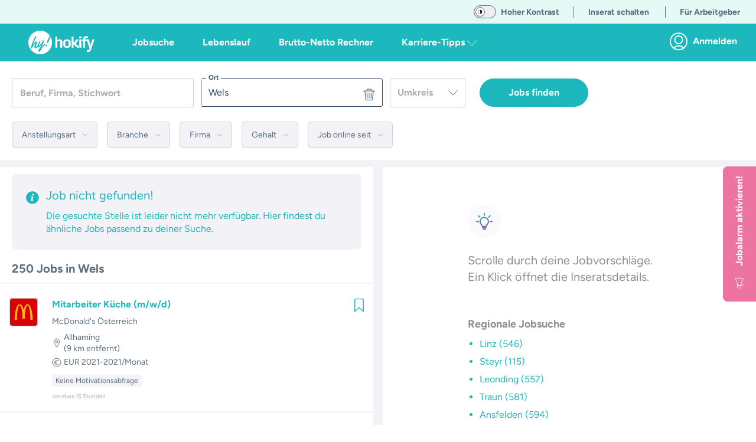

--- FILE ---
content_type: text/html;charset=utf-8
request_url: https://hokify.at/Wels-Jobs
body_size: 76601
content:
<!DOCTYPE html><html  class="scroll-p-[5rem]" lang="de-AT" data-capo=""><head><meta charset="utf-8">
<meta name="viewport" content="initial-scale=1,maximum-scale=5,minimum-scale=1,width=device-width">
<title>Aktuelle Jobs in Wels | In 3 Minuten bewerben | hokify</title>
<style>@font-face{font-display:fallback;font-family:Figtree;font-style:normal;font-weight:400;src:local("Figtree"),local("Figtree Regular"),local("Figtree-Regular"),url(/_nuxt/Figtree-Regular.ltqy4Hnj.woff2) format("woff2")}@font-face{font-display:fallback;font-family:Figtree;font-style:normal;font-weight:300;src:local("Figtree"),local("Figtree Light"),local("Figtree-Light"),url(/_nuxt/Figtree-Regular.ltqy4Hnj.woff2) format("woff2")}@font-face{font-display:fallback;font-family:Figtree;font-style:normal;font-weight:700;src:local("Figtree Bold"),local("Figtree-Bold"),url(/_nuxt/Figtree-Bold.C-F936-y.woff2) format("woff2")}@font-face{font-display:fallback;font-family:Georama;font-style:normal;font-weight:400;src:local("Georama"),local("Georama Regular"),local("Georama-Regular"),url(/_nuxt/Georama-Regular.DW1NkBDh.woff2) format("woff2")}@font-face{font-display:fallback;font-family:Georama;font-style:normal;font-weight:300;src:local("Georama"),local("Georama Light"),local("Georama-Light"),url(/_nuxt/Georama-Regular.DW1NkBDh.woff2) format("woff2")}@font-face{font-display:fallback;font-family:Georama;font-style:normal;font-weight:700;src:local("Georama Bold"),local("Georama-Bold"),url(/_nuxt/Georama-Bold.C8mOlENp.woff2) format("woff2")}*,:after,:before{--tw-border-spacing-x:0;--tw-border-spacing-y:0;--tw-translate-x:0;--tw-translate-y:0;--tw-rotate:0;--tw-skew-x:0;--tw-skew-y:0;--tw-scale-x:1;--tw-scale-y:1;--tw-pan-x: ;--tw-pan-y: ;--tw-pinch-zoom: ;--tw-scroll-snap-strictness:proximity;--tw-gradient-from-position: ;--tw-gradient-via-position: ;--tw-gradient-to-position: ;--tw-ordinal: ;--tw-slashed-zero: ;--tw-numeric-figure: ;--tw-numeric-spacing: ;--tw-numeric-fraction: ;--tw-ring-inset: ;--tw-ring-offset-width:0px;--tw-ring-offset-color:#fff;--tw-ring-color:rgba(59,130,246,.5);--tw-ring-offset-shadow:0 0 #0000;--tw-ring-shadow:0 0 #0000;--tw-shadow:0 0 #0000;--tw-shadow-colored:0 0 #0000;--tw-blur: ;--tw-brightness: ;--tw-contrast: ;--tw-grayscale: ;--tw-hue-rotate: ;--tw-invert: ;--tw-saturate: ;--tw-sepia: ;--tw-drop-shadow: ;--tw-backdrop-blur: ;--tw-backdrop-brightness: ;--tw-backdrop-contrast: ;--tw-backdrop-grayscale: ;--tw-backdrop-hue-rotate: ;--tw-backdrop-invert: ;--tw-backdrop-opacity: ;--tw-backdrop-saturate: ;--tw-backdrop-sepia: ;--tw-contain-size: ;--tw-contain-layout: ;--tw-contain-paint: ;--tw-contain-style: }::backdrop{--tw-border-spacing-x:0;--tw-border-spacing-y:0;--tw-translate-x:0;--tw-translate-y:0;--tw-rotate:0;--tw-skew-x:0;--tw-skew-y:0;--tw-scale-x:1;--tw-scale-y:1;--tw-pan-x: ;--tw-pan-y: ;--tw-pinch-zoom: ;--tw-scroll-snap-strictness:proximity;--tw-gradient-from-position: ;--tw-gradient-via-position: ;--tw-gradient-to-position: ;--tw-ordinal: ;--tw-slashed-zero: ;--tw-numeric-figure: ;--tw-numeric-spacing: ;--tw-numeric-fraction: ;--tw-ring-inset: ;--tw-ring-offset-width:0px;--tw-ring-offset-color:#fff;--tw-ring-color:rgba(59,130,246,.5);--tw-ring-offset-shadow:0 0 #0000;--tw-ring-shadow:0 0 #0000;--tw-shadow:0 0 #0000;--tw-shadow-colored:0 0 #0000;--tw-blur: ;--tw-brightness: ;--tw-contrast: ;--tw-grayscale: ;--tw-hue-rotate: ;--tw-invert: ;--tw-saturate: ;--tw-sepia: ;--tw-drop-shadow: ;--tw-backdrop-blur: ;--tw-backdrop-brightness: ;--tw-backdrop-contrast: ;--tw-backdrop-grayscale: ;--tw-backdrop-hue-rotate: ;--tw-backdrop-invert: ;--tw-backdrop-opacity: ;--tw-backdrop-saturate: ;--tw-backdrop-sepia: ;--tw-contain-size: ;--tw-contain-layout: ;--tw-contain-paint: ;--tw-contain-style: }/*! tailwindcss v3.4.17 | MIT License | https://tailwindcss.com*/*,:after,:before{border:0 solid;box-sizing:border-box}:after,:before{--tw-content:""}:host,html{-webkit-text-size-adjust:100%;font-feature-settings:normal;-webkit-tap-highlight-color:transparent;font-family:ui-sans-serif,system-ui,sans-serif,Apple Color Emoji,Segoe UI Emoji,Segoe UI Symbol,Noto Color Emoji;font-variation-settings:normal;line-height:1.5;-moz-tab-size:4;-o-tab-size:4;tab-size:4}body{line-height:inherit}hr{border-top-width:1px;color:inherit;height:0}abbr:where([title]){-webkit-text-decoration:underline dotted;text-decoration:underline dotted}h1,h2,h3,h4,h5,h6{font-size:inherit;font-weight:inherit}a{color:inherit;text-decoration:inherit}b,strong{font-weight:bolder}code,kbd,pre,samp{font-feature-settings:normal;font-family:ui-monospace,SFMono-Regular,Menlo,Monaco,Consolas,Liberation Mono,Courier New,monospace;font-size:1em;font-variation-settings:normal}small{font-size:80%}sub,sup{font-size:75%;line-height:0;position:relative;vertical-align:baseline}sub{bottom:-.25em}sup{top:-.5em}table{border-collapse:collapse;border-color:inherit;text-indent:0}button,input,optgroup,select,textarea{font-feature-settings:inherit;color:inherit;font-family:inherit;font-size:100%;font-variation-settings:inherit;font-weight:inherit;letter-spacing:inherit;line-height:inherit;margin:0;padding:0}button,select{text-transform:none}button,input:where([type=button]),input:where([type=reset]),input:where([type=submit]){-webkit-appearance:button;background-color:transparent;background-image:none}:-moz-focusring{outline:auto}:-moz-ui-invalid{box-shadow:none}progress{vertical-align:baseline}::-webkit-inner-spin-button,::-webkit-outer-spin-button{height:auto}[type=search]{-webkit-appearance:textfield;outline-offset:-2px}::-webkit-search-decoration{-webkit-appearance:none}::-webkit-file-upload-button{-webkit-appearance:button;font:inherit}summary{display:list-item}blockquote,dd,dl,figure,h1,h2,h3,h4,h5,h6,hr,p,pre{margin:0}legend{padding:0}menu,ol,ul{list-style:none;margin:0;padding:0}dialog{padding:0}textarea{resize:vertical}input::-moz-placeholder,textarea::-moz-placeholder{color:#9ca3af;opacity:1}input::placeholder,textarea::placeholder{color:#9ca3af;opacity:1}[role=button],button{cursor:pointer}:disabled{cursor:default}audio,canvas,embed,iframe,img,object,svg,video{display:block;vertical-align:middle}img,video{height:auto;max-width:100%}[hidden]:where(:not([hidden=until-found])){display:none}.container{margin-left:auto;margin-right:auto;padding-left:1rem;padding-right:1rem;width:100%}@media (min-width:640px){.container{max-width:640px}}@media (min-width:768px){.container{max-width:768px}}@media (min-width:890px){.container{max-width:890px}}@media (min-width:1024px){.container{max-width:1024px}}@media (min-width:1280px){.container{max-width:1280px}}@media (min-width:1536px){.container{max-width:1536px}}.sr-only{clip:rect(0,0,0,0);border-width:0;height:1px;margin:-1px;overflow:hidden;padding:0;position:absolute;white-space:nowrap;width:1px}.pointer-events-none{pointer-events:none}.pointer-events-auto{pointer-events:auto}.visible{visibility:visible}.invisible{visibility:hidden}.static{position:static}.fixed{position:fixed}.absolute{position:absolute}.relative{position:relative}.sticky{position:sticky}.inset-0{top:0;right:0;bottom:0;left:0}.inset-x-0{left:0;right:0}.inset-y-0{bottom:0;top:0}.-bottom-6{bottom:-1.5rem}.-left-16{left:-4rem}.-right-16{right:-4rem}.-right-2{right:-.5rem}.-right-2\.5{right:-.625rem}.-top-2{top:-.5rem}.-top-2\.5{top:-.625rem}.bottom-0{bottom:0}.bottom-10{bottom:2.5rem}.bottom-2{bottom:.5rem}.bottom-20{bottom:5rem}.bottom-4{bottom:1rem}.bottom-auto{bottom:auto}.left-0{left:0}.left-1{left:.25rem}.left-1\/2{left:50%}.left-2{left:.5rem}.left-4{left:1rem}.left-7{left:1.75rem}.left-\[12px\]{left:12px}.left-auto{left:auto}.right-0{right:0}.right-2{right:.5rem}.right-20{right:5rem}.right-3{right:.75rem}.right-4{right:1rem}.right-5{right:1.25rem}.right-6{right:1.5rem}.right-\[92px\]{right:92px}.right-auto{right:auto}.top-0{top:0}.top-1\.5{top:.375rem}.top-1\/2{top:50%}.top-16{top:4rem}.top-2{top:.5rem}.top-20{top:5rem}.top-3{top:.75rem}.top-4{top:1rem}.top-40{top:10rem}.top-5{top:1.25rem}.top-60{top:15rem}.top-7{top:1.75rem}.top-\[10px\]{top:10px}.top-\[178px\]{top:178px}.top-\[68px\]{top:68px}.top-\[72\%\]{top:72%}.top-\[90\%\]{top:90%}.top-auto{top:auto}.z-0{z-index:0}.z-10{z-index:10}.z-20{z-index:20}.z-30{z-index:30}.z-40{z-index:40}.z-50{z-index:50}.z-\[100\]{z-index:100}.z-\[11\]{z-index:11}.z-\[15\]{z-index:15}.z-\[17\]{z-index:17}.z-\[190\]{z-index:190}.z-\[19\]{z-index:19}.z-\[200\]{z-index:200}.z-\[210\]{z-index:210}.z-\[300\]{z-index:300}.order-1{order:1}.order-3{order:3}.order-first{order:-9999}.order-last{order:9999}.col-span-full{grid-column:1/-1}.row-span-full{grid-row:1/-1}.float-right{float:right}.float-left{float:left}.-m-4{margin:-1rem}.m-0{margin:0}.m-1{margin:.25rem}.m-2{margin:.5rem}.m-3{margin:.75rem}.m-4{margin:1rem}.m-auto{margin:auto}.-mx-4{margin-left:-1rem;margin-right:-1rem}.-mx-5{margin-left:-1.25rem;margin-right:-1.25rem}.mx-0{margin-left:0;margin-right:0}.mx-1{margin-left:.25rem;margin-right:.25rem}.mx-14{margin-left:3.5rem;margin-right:3.5rem}.mx-2{margin-left:.5rem;margin-right:.5rem}.mx-3{margin-left:.75rem;margin-right:.75rem}.mx-36{margin-left:9rem;margin-right:9rem}.mx-4{margin-left:1rem;margin-right:1rem}.mx-5{margin-left:1.25rem;margin-right:1.25rem}.mx-6{margin-left:1.5rem;margin-right:1.5rem}.mx-8{margin-left:2rem;margin-right:2rem}.mx-auto{margin-left:auto;margin-right:auto}.my-1{margin-bottom:.25rem;margin-top:.25rem}.my-10{margin-bottom:2.5rem;margin-top:2.5rem}.my-2{margin-bottom:.5rem;margin-top:.5rem}.my-3{margin-bottom:.75rem;margin-top:.75rem}.my-32{margin-bottom:8rem;margin-top:8rem}.my-4{margin-bottom:1rem;margin-top:1rem}.my-5{margin-bottom:1.25rem;margin-top:1.25rem}.my-6{margin-bottom:1.5rem;margin-top:1.5rem}.my-8{margin-bottom:2rem;margin-top:2rem}.my-9{margin-bottom:2.25rem;margin-top:2.25rem}.my-auto{margin-bottom:auto;margin-top:auto}.\!mb-0{margin-bottom:0!important}.\!mb-2{margin-bottom:.5rem!important}.-mb-0\.5{margin-bottom:-.125rem}.-mb-12{margin-bottom:-3rem}.-mb-8{margin-bottom:-2rem}.-ml-1{margin-left:-.25rem}.-mt-2{margin-top:-.5rem}.-mt-20{margin-top:-5rem}.-mt-3{margin-top:-.75rem}.-mt-6{margin-top:-1.5rem}.-mt-9{margin-top:-2.25rem}.mb-0{margin-bottom:0}.mb-1{margin-bottom:.25rem}.mb-10{margin-bottom:2.5rem}.mb-11{margin-bottom:2.75rem}.mb-12{margin-bottom:3rem}.mb-14{margin-bottom:3.5rem}.mb-16{margin-bottom:4rem}.mb-2{margin-bottom:.5rem}.mb-20{margin-bottom:5rem}.mb-24{margin-bottom:6rem}.mb-3{margin-bottom:.75rem}.mb-32{margin-bottom:8rem}.mb-4{margin-bottom:1rem}.mb-40{margin-bottom:10rem}.mb-5{margin-bottom:1.25rem}.mb-6{margin-bottom:1.5rem}.mb-7{margin-bottom:1.75rem}.mb-8{margin-bottom:2rem}.mb-9{margin-bottom:2.25rem}.mb-\[132px\]{margin-bottom:132px}.mb-auto{margin-bottom:auto}.ml-0{margin-left:0}.ml-1{margin-left:.25rem}.ml-10{margin-left:2.5rem}.ml-14{margin-left:3.5rem}.ml-2{margin-left:.5rem}.ml-3{margin-left:.75rem}.ml-4{margin-left:1rem}.ml-5{margin-left:1.25rem}.ml-8{margin-left:2rem}.ml-\[22px\]{margin-left:22px}.ml-auto{margin-left:auto}.mr-0{margin-right:0}.mr-1{margin-right:.25rem}.mr-10{margin-right:2.5rem}.mr-12{margin-right:3rem}.mr-2{margin-right:.5rem}.mr-3{margin-right:.75rem}.mr-4{margin-right:1rem}.mr-5{margin-right:1.25rem}.mr-6{margin-right:1.5rem}.mr-7{margin-right:1.75rem}.mr-8{margin-right:2rem}.ms-5{margin-inline-start:1.25rem}.mt-0{margin-top:0}.mt-1{margin-top:.25rem}.mt-10{margin-top:2.5rem}.mt-12{margin-top:3rem}.mt-14{margin-top:3.5rem}.mt-16{margin-top:4rem}.mt-2{margin-top:.5rem}.mt-24{margin-top:6rem}.mt-3{margin-top:.75rem}.mt-4{margin-top:1rem}.mt-40{margin-top:10rem}.mt-5{margin-top:1.25rem}.mt-6{margin-top:1.5rem}.mt-8{margin-top:2rem}.mt-\[1px\]{margin-top:1px}.mt-auto{margin-top:auto}.box-border{box-sizing:border-box}.box-content{box-sizing:content-box}.line-clamp-2{-webkit-line-clamp:2}.line-clamp-2,.line-clamp-3{-webkit-box-orient:vertical;display:-webkit-box;overflow:hidden}.line-clamp-3{-webkit-line-clamp:3}.line-clamp-4{-webkit-box-orient:vertical;-webkit-line-clamp:4;display:-webkit-box;overflow:hidden}.block{display:block}.inline-block{display:inline-block}.inline{display:inline}.\!flex{display:flex!important}.flex{display:flex}.inline-flex{display:inline-flex}.table{display:table}.grid{display:grid}.\!hidden{display:none!important}.hidden{display:none}.aspect-10\/3{aspect-ratio:10/3}.aspect-16\/10{aspect-ratio:16/10}.aspect-16\/9{aspect-ratio:16/9}.aspect-4\/3{aspect-ratio:4/3}.aspect-4\/5{aspect-ratio:4/5}.aspect-9\/16{aspect-ratio:9/16}.aspect-square{aspect-ratio:1/1}.aspect-video{aspect-ratio:16/9}.h-0{height:0}.h-1{height:.25rem}.h-10{height:2.5rem}.h-11{height:2.75rem}.h-12{height:3rem}.h-14{height:3.5rem}.h-16{height:4rem}.h-2{height:.5rem}.h-20{height:5rem}.h-24{height:6rem}.h-28{height:7rem}.h-3{height:.75rem}.h-3\/4{height:75%}.h-32{height:8rem}.h-36{height:9rem}.h-4{height:1rem}.h-40{height:10rem}.h-48{height:12rem}.h-5{height:1.25rem}.h-52{height:13rem}.h-56{height:14rem}.h-6{height:1.5rem}.h-64{height:16rem}.h-7{height:1.75rem}.h-72{height:18rem}.h-8{height:2rem}.h-9{height:2.25rem}.h-96{height:24rem}.h-\[108px\]{height:108px}.h-\[154px\]{height:154px}.h-\[15px\]{height:15px}.h-\[162px\]{height:162px}.h-\[18px\]{height:18px}.h-\[235px\]{height:235px}.h-\[250px\]{height:250px}.h-\[254px\]{height:254px}.h-\[256px\]{height:256px}.h-\[300px\]{height:300px}.h-\[30px\]{height:30px}.h-\[35px\]{height:35px}.h-\[514px\]{height:514px}.h-\[62px\]{height:62px}.h-\[76px\]{height:76px}.h-\[80\%\]{height:80%}.h-\[84px\]{height:84px}.h-\[90vh\]{height:90vh}.h-\[calc\(100\%-50px\)\]{height:calc(100% - 50px)}.h-\[calc\(100\%-65px\)\]{height:calc(100% - 65px)}.h-auto{height:auto}.h-fit{height:-moz-fit-content;height:fit-content}.h-full{height:100%}.h-screen{height:100vh}.max-h-10{max-height:2.5rem}.max-h-12{max-height:3rem}.max-h-60{max-height:15rem}.max-h-\[168px\]{max-height:168px}.max-h-\[210px\]{max-height:210px}.max-h-\[32px\]{max-height:32px}.max-h-\[420px\]{max-height:420px}.min-h-0{min-height:0}.min-h-\[1000px\]{min-height:1000px}.min-h-\[1250px\]{min-height:1250px}.min-h-\[162px\]{min-height:162px}.min-h-\[18px\]{min-height:18px}.min-h-\[400px\]{min-height:400px}.min-h-\[480px\]{min-height:480px}.min-h-\[700px\]{min-height:700px}.min-h-\[712px\]{min-height:712px}.min-h-\[800px\]{min-height:800px}.min-h-\[900px\]{min-height:900px}.min-h-full{min-height:100%}.w-0{width:0}.w-1{width:.25rem}.w-1\/12{width:8.333333%}.w-1\/2{width:50%}.w-1\/3{width:33.333333%}.w-1\/4{width:25%}.w-1\/5{width:20%}.w-1\/6{width:16.666667%}.w-10{width:2.5rem}.w-11\/12{width:91.666667%}.w-12{width:3rem}.w-14{width:3.5rem}.w-16{width:4rem}.w-2{width:.5rem}.w-2\/3{width:66.666667%}.w-2\/5{width:40%}.w-20{width:5rem}.w-24{width:6rem}.w-28{width:7rem}.w-3{width:.75rem}.w-3\/12{width:25%}.w-3\/4{width:75%}.w-3\/5{width:60%}.w-32{width:8rem}.w-36{width:9rem}.w-4{width:1rem}.w-4\/5{width:80%}.w-40{width:10rem}.w-44{width:11rem}.w-48{width:12rem}.w-5{width:1.25rem}.w-5\/12{width:41.666667%}.w-5\/6{width:83.333333%}.w-52{width:13rem}.w-56{width:14rem}.w-6{width:1.5rem}.w-60{width:15rem}.w-64{width:16rem}.w-7{width:1.75rem}.w-7\/12{width:58.333333%}.w-72{width:18rem}.w-8{width:2rem}.w-80{width:20rem}.w-\[100px\]{width:100px}.w-\[15px\]{width:15px}.w-\[172px\]{width:172px}.w-\[2\.375rem\]{width:2.375rem}.w-\[220px\]{width:220px}.w-\[240px\]{width:240px}.w-\[260px\]{width:260px}.w-\[288px\]{width:288px}.w-\[298px\]{width:298px}.w-\[300px\]{width:300px}.w-\[30px\]{width:30px}.w-\[34px\]{width:34px}.w-\[350px\]{width:350px}.w-\[358px\]{width:358px}.w-\[430px\]{width:430px}.w-\[62px\]{width:62px}.w-\[76px\]{width:76px}.w-auto{width:auto}.w-fit{width:-moz-fit-content;width:fit-content}.w-full{width:100%}.w-max{width:-moz-max-content;width:max-content}.w-screen{width:100vw}.min-w-\[1\.5rem\]{min-width:1.5rem}.min-w-\[100px\]{min-width:100px}.min-w-\[18px\]{min-width:18px}.min-w-\[250px\]{min-width:250px}.max-w-28{max-width:7rem}.max-w-2xl{max-width:42rem}.max-w-3xl{max-width:48rem}.max-w-4xl{max-width:56rem}.max-w-5xl{max-width:64rem}.max-w-64{max-width:16rem}.max-w-6xl{max-width:72rem}.max-w-7xl{max-width:80rem}.max-w-\[1180px\]{max-width:1180px}.max-w-\[120px\]{max-width:120px}.max-w-\[130px\]{max-width:130px}.max-w-\[1400px\]{max-width:1400px}.max-w-\[185px\]{max-width:185px}.max-w-\[250px\]{max-width:250px}.max-w-\[270px\]{max-width:270px}.max-w-\[300px\]{max-width:300px}.max-w-\[350px\]{max-width:350px}.max-w-\[380px\]{max-width:380px}.max-w-\[400px\]{max-width:400px}.max-w-\[410px\]{max-width:410px}.max-w-\[420px\]{max-width:420px}.max-w-\[450px\]{max-width:450px}.max-w-\[500px\]{max-width:500px}.max-w-\[72px\]{max-width:72px}.max-w-\[80\%\]{max-width:80%}.max-w-\[90px\]{max-width:90px}.max-w-full{max-width:100%}.max-w-lg{max-width:32rem}.max-w-max{max-width:-moz-max-content;max-width:max-content}.max-w-md{max-width:28rem}.max-w-sm{max-width:24rem}.max-w-xl{max-width:36rem}.max-w-xs{max-width:20rem}.flex-1{flex:1 1 0%}.flex-auto{flex:1 1 auto}.flex-none{flex:none}.flex-shrink-0{flex-shrink:0}.shrink{flex-shrink:1}.shrink-0{flex-shrink:0}.grow{flex-grow:1}.table-auto{table-layout:auto}.table-fixed{table-layout:fixed}.-translate-x-1\/2{--tw-translate-x:-50%}.-translate-x-10,.-translate-x-1\/2{transform:translate(var(--tw-translate-x),var(--tw-translate-y)) rotate(var(--tw-rotate)) skew(var(--tw-skew-x)) skewY(var(--tw-skew-y)) scaleX(var(--tw-scale-x)) scaleY(var(--tw-scale-y))}.-translate-x-10{--tw-translate-x:-2.5rem}.-translate-y-1\/2{--tw-translate-y:-50%}.-translate-y-10,.-translate-y-1\/2{transform:translate(var(--tw-translate-x),var(--tw-translate-y)) rotate(var(--tw-rotate)) skew(var(--tw-skew-x)) skewY(var(--tw-skew-y)) scaleX(var(--tw-scale-x)) scaleY(var(--tw-scale-y))}.-translate-y-10{--tw-translate-y:-2.5rem}.translate-x-0{--tw-translate-x:0px}.translate-x-0,.translate-x-4{transform:translate(var(--tw-translate-x),var(--tw-translate-y)) rotate(var(--tw-rotate)) skew(var(--tw-skew-x)) skewY(var(--tw-skew-y)) scaleX(var(--tw-scale-x)) scaleY(var(--tw-scale-y))}.translate-x-4{--tw-translate-x:1rem}.translate-y-0{--tw-translate-y:0px}.translate-y-0,.translate-y-10{transform:translate(var(--tw-translate-x),var(--tw-translate-y)) rotate(var(--tw-rotate)) skew(var(--tw-skew-x)) skewY(var(--tw-skew-y)) scaleX(var(--tw-scale-x)) scaleY(var(--tw-scale-y))}.translate-y-10{--tw-translate-y:2.5rem}.-rotate-90{--tw-rotate:-90deg}.-rotate-90,.rotate-0{transform:translate(var(--tw-translate-x),var(--tw-translate-y)) rotate(var(--tw-rotate)) skew(var(--tw-skew-x)) skewY(var(--tw-skew-y)) scaleX(var(--tw-scale-x)) scaleY(var(--tw-scale-y))}.rotate-0{--tw-rotate:0deg}.rotate-180{--tw-rotate:180deg}.rotate-180,.rotate-90{transform:translate(var(--tw-translate-x),var(--tw-translate-y)) rotate(var(--tw-rotate)) skew(var(--tw-skew-x)) skewY(var(--tw-skew-y)) scaleX(var(--tw-scale-x)) scaleY(var(--tw-scale-y))}.rotate-90{--tw-rotate:90deg}.scale-125{--tw-scale-x:1.25;--tw-scale-y:1.25}.scale-125,.transform{transform:translate(var(--tw-translate-x),var(--tw-translate-y)) rotate(var(--tw-rotate)) skew(var(--tw-skew-x)) skewY(var(--tw-skew-y)) scaleX(var(--tw-scale-x)) scaleY(var(--tw-scale-y))}@keyframes spin{to{transform:rotate(1turn)}}.animate-spin{animation:spin 1s linear infinite}.cursor-auto{cursor:auto}.cursor-default{cursor:default}.cursor-not-allowed{cursor:not-allowed}.cursor-pointer{cursor:pointer}.cursor-text{cursor:text}.select-none{-webkit-user-select:none;-moz-user-select:none;user-select:none}.select-all{-webkit-user-select:all;-moz-user-select:all;user-select:all}.resize-none{resize:none}.resize{resize:both}.scroll-mt-10{scroll-margin-top:2.5rem}.scroll-mt-20{scroll-margin-top:5rem}.scroll-mt-3{scroll-margin-top:.75rem}.scroll-mt-40{scroll-margin-top:10rem}.scroll-mt-5{scroll-margin-top:1.25rem}.scroll-mt-6{scroll-margin-top:1.5rem}.scroll-mt-8{scroll-margin-top:2rem}.scroll-mt-\[70px\]{scroll-margin-top:70px}.scroll-p-\[5rem\]{scroll-padding:5rem}.list-inside{list-style-position:inside}.list-outside{list-style-position:outside}.list-disc{list-style-type:disc}.list-none{list-style-type:none}.appearance-none{-webkit-appearance:none;-moz-appearance:none;appearance:none}.grid-cols-2{grid-template-columns:repeat(2,minmax(0,1fr))}.flex-row{flex-direction:row}.flex-row-reverse{flex-direction:row-reverse}.flex-col{flex-direction:column}.flex-col-reverse{flex-direction:column-reverse}.flex-wrap{flex-wrap:wrap}.place-items-center{place-items:center}.content-center{align-content:center}.items-start{align-items:flex-start}.items-end{align-items:flex-end}.items-center{align-items:center}.items-baseline{align-items:baseline}.items-stretch{align-items:stretch}.\!justify-start{justify-content:flex-start!important}.justify-start{justify-content:flex-start}.justify-end{justify-content:flex-end}.justify-center{justify-content:center}.justify-between{justify-content:space-between}.justify-around{justify-content:space-around}.gap-1{gap:.25rem}.gap-2{gap:.5rem}.gap-4{gap:1rem}.gap-x-2{-moz-column-gap:.5rem;column-gap:.5rem}.gap-x-6{-moz-column-gap:1.5rem;column-gap:1.5rem}.gap-y-2{row-gap:.5rem}.gap-y-8{row-gap:2rem}.space-x-0>:not([hidden])~:not([hidden]){--tw-space-x-reverse:0;margin-left:calc(0px*(1 - var(--tw-space-x-reverse)));margin-right:calc(0px*var(--tw-space-x-reverse))}.space-x-1>:not([hidden])~:not([hidden]){--tw-space-x-reverse:0;margin-left:calc(.25rem*(1 - var(--tw-space-x-reverse)));margin-right:calc(.25rem*var(--tw-space-x-reverse))}.space-x-10>:not([hidden])~:not([hidden]){--tw-space-x-reverse:0;margin-left:calc(2.5rem*(1 - var(--tw-space-x-reverse)));margin-right:calc(2.5rem*var(--tw-space-x-reverse))}.space-x-16>:not([hidden])~:not([hidden]){--tw-space-x-reverse:0;margin-left:calc(4rem*(1 - var(--tw-space-x-reverse)));margin-right:calc(4rem*var(--tw-space-x-reverse))}.space-x-2>:not([hidden])~:not([hidden]){--tw-space-x-reverse:0;margin-left:calc(.5rem*(1 - var(--tw-space-x-reverse)));margin-right:calc(.5rem*var(--tw-space-x-reverse))}.space-x-20>:not([hidden])~:not([hidden]){--tw-space-x-reverse:0;margin-left:calc(5rem*(1 - var(--tw-space-x-reverse)));margin-right:calc(5rem*var(--tw-space-x-reverse))}.space-x-3>:not([hidden])~:not([hidden]){--tw-space-x-reverse:0;margin-left:calc(.75rem*(1 - var(--tw-space-x-reverse)));margin-right:calc(.75rem*var(--tw-space-x-reverse))}.space-x-36>:not([hidden])~:not([hidden]){--tw-space-x-reverse:0;margin-left:calc(9rem*(1 - var(--tw-space-x-reverse)));margin-right:calc(9rem*var(--tw-space-x-reverse))}.space-x-4>:not([hidden])~:not([hidden]){--tw-space-x-reverse:0;margin-left:calc(1rem*(1 - var(--tw-space-x-reverse)));margin-right:calc(1rem*var(--tw-space-x-reverse))}.space-x-5>:not([hidden])~:not([hidden]){--tw-space-x-reverse:0;margin-left:calc(1.25rem*(1 - var(--tw-space-x-reverse)));margin-right:calc(1.25rem*var(--tw-space-x-reverse))}.space-x-6>:not([hidden])~:not([hidden]){--tw-space-x-reverse:0;margin-left:calc(1.5rem*(1 - var(--tw-space-x-reverse)));margin-right:calc(1.5rem*var(--tw-space-x-reverse))}.space-y-1>:not([hidden])~:not([hidden]){--tw-space-y-reverse:0;margin-bottom:calc(.25rem*var(--tw-space-y-reverse));margin-top:calc(.25rem*(1 - var(--tw-space-y-reverse)))}.space-y-10>:not([hidden])~:not([hidden]){--tw-space-y-reverse:0;margin-bottom:calc(2.5rem*var(--tw-space-y-reverse));margin-top:calc(2.5rem*(1 - var(--tw-space-y-reverse)))}.space-y-2>:not([hidden])~:not([hidden]){--tw-space-y-reverse:0;margin-bottom:calc(.5rem*var(--tw-space-y-reverse));margin-top:calc(.5rem*(1 - var(--tw-space-y-reverse)))}.space-y-3>:not([hidden])~:not([hidden]){--tw-space-y-reverse:0;margin-bottom:calc(.75rem*var(--tw-space-y-reverse));margin-top:calc(.75rem*(1 - var(--tw-space-y-reverse)))}.space-y-4>:not([hidden])~:not([hidden]){--tw-space-y-reverse:0;margin-bottom:calc(1rem*var(--tw-space-y-reverse));margin-top:calc(1rem*(1 - var(--tw-space-y-reverse)))}.space-y-5>:not([hidden])~:not([hidden]){--tw-space-y-reverse:0;margin-bottom:calc(1.25rem*var(--tw-space-y-reverse));margin-top:calc(1.25rem*(1 - var(--tw-space-y-reverse)))}.space-y-8>:not([hidden])~:not([hidden]){--tw-space-y-reverse:0;margin-bottom:calc(2rem*var(--tw-space-y-reverse));margin-top:calc(2rem*(1 - var(--tw-space-y-reverse)))}.divide-x-2>:not([hidden])~:not([hidden]){--tw-divide-x-reverse:0;border-left-width:calc(2px*(1 - var(--tw-divide-x-reverse)));border-right-width:calc(2px*var(--tw-divide-x-reverse))}.divide-y>:not([hidden])~:not([hidden]){--tw-divide-y-reverse:0;border-bottom-width:calc(1px*var(--tw-divide-y-reverse));border-top-width:calc(1px*(1 - var(--tw-divide-y-reverse)))}.divide-y-2>:not([hidden])~:not([hidden]){--tw-divide-y-reverse:0;border-bottom-width:calc(2px*var(--tw-divide-y-reverse));border-top-width:calc(2px*(1 - var(--tw-divide-y-reverse)))}.divide-color-grey-light>:not([hidden])~:not([hidden]){border-color:var(--color-grey-light)}.divide-color-grey-lightest>:not([hidden])~:not([hidden]){border-color:var(--color-grey-lightest)}.divide-color-main>:not([hidden])~:not([hidden]){border-color:var(--color-main)}.self-start{align-self:flex-start}.self-end{align-self:flex-end}.self-center{align-self:center}.self-stretch{align-self:stretch}.justify-self-stretch{justify-self:stretch}.overflow-auto{overflow:auto}.overflow-hidden{overflow:hidden}.overflow-clip{overflow:clip}.overflow-visible{overflow:visible}.overflow-scroll{overflow:scroll}.overflow-x-auto{overflow-x:auto}.overflow-y-auto{overflow-y:auto}.overflow-x-hidden{overflow-x:hidden}.overflow-y-hidden{overflow-y:hidden}.overflow-x-clip{overflow-x:clip}.overflow-y-visible{overflow-y:visible}.overflow-x-scroll{overflow-x:scroll}.overflow-y-scroll{overflow-y:scroll}.truncate{overflow:hidden;text-overflow:ellipsis;white-space:nowrap}.text-clip{text-overflow:clip}.hyphens-auto{-webkit-hyphens:auto;hyphens:auto}.whitespace-nowrap{white-space:nowrap}.break-normal{overflow-wrap:normal;word-break:normal}.break-words{overflow-wrap:break-word}.break-all{word-break:break-all}.break-keep{word-break:keep-all}.\!rounded{border-radius:.25rem!important}.rounded{border-radius:.25rem}.rounded-3xl{border-radius:1.5rem}.rounded-\[3px\]{border-radius:3px}.rounded-full{border-radius:9999px}.rounded-lg{border-radius:.5rem}.rounded-md{border-radius:.375rem}.rounded-none{border-radius:0}.rounded-sm{border-radius:.125rem}.rounded-xl{border-radius:.75rem}.rounded-b-lg{border-bottom-left-radius:.5rem;border-bottom-right-radius:.5rem}.rounded-b-none{border-bottom-left-radius:0;border-bottom-right-radius:0}.rounded-b-xl{border-bottom-left-radius:.75rem;border-bottom-right-radius:.75rem}.rounded-l-lg{border-bottom-left-radius:.5rem;border-top-left-radius:.5rem}.rounded-t{border-top-left-radius:.25rem;border-top-right-radius:.25rem}.rounded-t-lg{border-top-left-radius:.5rem;border-top-right-radius:.5rem}.rounded-t-md{border-top-left-radius:.375rem;border-top-right-radius:.375rem}.rounded-t-xl{border-top-left-radius:.75rem;border-top-right-radius:.75rem}.rounded-bl-full{border-bottom-left-radius:9999px}.rounded-bl-lg{border-bottom-left-radius:.5rem}.rounded-bl-none{border-bottom-left-radius:0}.rounded-br-lg{border-bottom-right-radius:.5rem}.rounded-tl-lg{border-top-left-radius:.5rem}.rounded-tl-none{border-top-left-radius:0}.rounded-tr-lg{border-top-right-radius:.5rem}.border{border-width:1px}.border-0{border-width:0}.border-2{border-width:2px}.border-4{border-width:4px}.border-\[1px\]{border-width:1px}.border-b{border-bottom-width:1px}.border-b-2{border-bottom-width:2px}.border-b-4{border-bottom-width:4px}.border-b-\[1px\]{border-bottom-width:1px}.border-l{border-left-width:1px}.border-l-0{border-left-width:0}.border-l-2{border-left-width:2px}.border-l-4{border-left-width:4px}.border-l-8{border-left-width:8px}.border-r{border-right-width:1px}.border-r-2{border-right-width:2px}.border-r-8{border-right-width:8px}.border-t{border-top-width:1px}.border-t-2{border-top-width:2px}.border-t-4{border-top-width:4px}.border-solid{border-style:solid}.border-none{border-style:none}.border-color-blue{border-color:var(--color-blue)}.border-color-blue-grey{border-color:var(--color-blue-grey)}.border-color-blue-hover{border-color:var(--color-blue-hover)}.border-color-coral{border-color:var(--color-coral)}.border-color-grey{border-color:var(--color-grey)}.border-color-grey-darker{border-color:var(--color-grey-darker)}.border-color-grey-light{border-color:var(--color-grey-light)}.border-color-grey-lightest{border-color:var(--color-grey-lightest)}.border-color-main{border-color:var(--color-main)}.border-color-main-business{border-color:var(--color-main-business)}.border-color-main-business-hover{border-color:var(--color-main-business-hover)}.border-color-main-light{border-color:var(--color-main-light)}.border-color-purple{border-color:var(--color-purple)}.border-color-text{border-color:var(--color-text)}.border-color-text-dark{border-color:var(--color-text-dark)}.border-color-text-lighter{border-color:var(--color-text-lighter)}.border-color-white{border-color:var(--color-white)}.border-color-yellow{border-color:var(--color-yellow)}.border-transparent{border-color:transparent}.border-opacity-25{--tw-border-opacity:.25}.bg-\[\#1cb8bd\]{--tw-bg-opacity:1;background-color:rgb(28 184 189/var(--tw-bg-opacity,1))}.bg-\[\#52b8b9\]{--tw-bg-opacity:1;background-color:rgb(82 184 185/var(--tw-bg-opacity,1))}.bg-\[black\]\/30{background-color:#0000004d}.bg-\[black\]\/50{background-color:#00000080}.bg-\[var\(--color-grey-background\)\]{background-color:var(--color-grey-background)}.bg-color-banner-to-mobile{background-color:var(--color-banner-to-mobile)}.bg-color-black-new{background-color:var(--color-black-new)}.bg-color-blue{background-color:var(--color-blue)}.bg-color-blue-dark{background-color:var(--color-blue-dark)}.bg-color-blue-grey{background-color:var(--color-blue-grey)}.bg-color-blue-hover{background-color:var(--color-blue-hover)}.bg-color-blue-light{background-color:var(--color-blue-light)}.bg-color-coral{background-color:var(--color-coral)}.bg-color-grey{background-color:var(--color-grey)}.bg-color-grey-background{background-color:var(--color-grey-background)}.bg-color-grey-light{background-color:var(--color-grey-light)}.bg-color-grey-lightest{background-color:var(--color-grey-lightest)}.bg-color-landing-banner{background-color:var(--color-landing-banner)}.bg-color-main{background-color:var(--color-main)}.bg-color-main-business{background-color:var(--color-main-business)}.bg-color-main-business-hover{background-color:var(--color-main-business-hover)}.bg-color-main-light{background-color:var(--color-main-light)}.bg-color-main-lighter{background-color:var(--color-main-lighter)}.bg-color-navigation-secondary{background-color:var(--color-navigation-secondary)}.bg-color-purple{background-color:var(--color-purple)}.bg-color-text-lighter{background-color:var(--color-text-lighter)}.bg-color-white{background-color:var(--color-white)}.bg-color-yellow{background-color:var(--color-yellow)}.bg-transparent{background-color:transparent}.bg-\[url\(\'\/img\/b2b-lps\/social-media-recruiting-mobile\.jpg\'\)\]{background-image:url(/img/b2b-lps/social-media-recruiting-mobile.jpg)}.bg-gradient-to-b{background-image:linear-gradient(to bottom,var(--tw-gradient-stops))}.bg-gradient-to-br{background-image:linear-gradient(to bottom right,var(--tw-gradient-stops))}.from-color-main{--tw-gradient-from:var(--color-main) var(--tw-gradient-from-position);--tw-gradient-to:hsla(0,0%,100%,0) var(--tw-gradient-to-position);--tw-gradient-stops:var(--tw-gradient-from),var(--tw-gradient-to)}.from-color-text{--tw-gradient-from:var(--color-text) var(--tw-gradient-from-position);--tw-gradient-to:hsla(0,0%,100%,0) var(--tw-gradient-to-position);--tw-gradient-stops:var(--tw-gradient-from),var(--tw-gradient-to)}.to-\[\#775CA1\]{--tw-gradient-to:#775ca1 var(--tw-gradient-to-position)}.to-\[\#91469d\]{--tw-gradient-to:#91469d var(--tw-gradient-to-position)}.to-color-main-business{--tw-gradient-to:var(--color-main-business) var(--tw-gradient-to-position)}.to-transparent{--tw-gradient-to:transparent var(--tw-gradient-to-position)}.bg-contain{background-size:contain}.bg-cover{background-size:cover}.bg-clip-padding{background-clip:padding-box}.bg-clip-text{-webkit-background-clip:text;background-clip:text}.bg-\[50\%_30\%\]{background-position:50% 30%}.bg-bottom{background-position:bottom}.bg-center{background-position:50%}.bg-top{background-position:top}.bg-no-repeat{background-repeat:no-repeat}.fill-color-text{fill:var(--color-text)}.fill-current{fill:currentColor}.stroke-current{stroke:currentColor}.object-contain{-o-object-fit:contain;object-fit:contain}.object-cover{-o-object-fit:cover;object-fit:cover}.object-scale-down{-o-object-fit:scale-down;object-fit:scale-down}.object-left-top{-o-object-position:left top;object-position:left top}.object-top{-o-object-position:top;object-position:top}.p-0{padding:0}.p-0\.5{padding:.125rem}.p-1{padding:.25rem}.p-12{padding:3rem}.p-2{padding:.5rem}.p-3{padding:.75rem}.p-4{padding:1rem}.p-5{padding:1.25rem}.p-6{padding:1.5rem}.p-8{padding:2rem}.px-0{padding-left:0;padding-right:0}.px-1{padding-left:.25rem;padding-right:.25rem}.px-1\.5{padding-left:.375rem;padding-right:.375rem}.px-10{padding-left:2.5rem;padding-right:2.5rem}.px-12{padding-left:3rem;padding-right:3rem}.px-16{padding-left:4rem;padding-right:4rem}.px-2{padding-left:.5rem;padding-right:.5rem}.px-20{padding-left:5rem;padding-right:5rem}.px-28{padding-left:7rem;padding-right:7rem}.px-3{padding-left:.75rem;padding-right:.75rem}.px-36{padding-left:9rem;padding-right:9rem}.px-4{padding-left:1rem;padding-right:1rem}.px-5{padding-left:1.25rem;padding-right:1.25rem}.px-6{padding-left:1.5rem;padding-right:1.5rem}.px-8{padding-left:2rem;padding-right:2rem}.py-0{padding-bottom:0;padding-top:0}.py-1{padding-bottom:.25rem;padding-top:.25rem}.py-10{padding-bottom:2.5rem;padding-top:2.5rem}.py-12{padding-bottom:3rem;padding-top:3rem}.py-14{padding-bottom:3.5rem;padding-top:3.5rem}.py-16{padding-bottom:4rem;padding-top:4rem}.py-2{padding-bottom:.5rem;padding-top:.5rem}.py-20{padding-bottom:5rem;padding-top:5rem}.py-28{padding-bottom:7rem;padding-top:7rem}.py-3{padding-bottom:.75rem;padding-top:.75rem}.py-4{padding-bottom:1rem;padding-top:1rem}.py-5{padding-bottom:1.25rem;padding-top:1.25rem}.py-6{padding-bottom:1.5rem;padding-top:1.5rem}.py-8{padding-bottom:2rem;padding-top:2rem}.\!pl-12{padding-left:3rem!important}.\!pt-2{padding-top:.5rem!important}.\!pt-4{padding-top:1rem!important}.pb-0{padding-bottom:0}.pb-1{padding-bottom:.25rem}.pb-10{padding-bottom:2.5rem}.pb-12{padding-bottom:3rem}.pb-14{padding-bottom:3.5rem}.pb-16{padding-bottom:4rem}.pb-2{padding-bottom:.5rem}.pb-20{padding-bottom:5rem}.pb-24{padding-bottom:6rem}.pb-28{padding-bottom:7rem}.pb-3{padding-bottom:.75rem}.pb-32{padding-bottom:8rem}.pb-36{padding-bottom:9rem}.pb-4{padding-bottom:1rem}.pb-44{padding-bottom:11rem}.pb-5{padding-bottom:1.25rem}.pb-56{padding-bottom:14rem}.pb-6{padding-bottom:1.5rem}.pb-60{padding-bottom:15rem}.pb-7{padding-bottom:1.75rem}.pb-8{padding-bottom:2rem}.pb-\[65\%\]{padding-bottom:65%}.pb-\[9px\]{padding-bottom:9px}.pl-0{padding-left:0}.pl-1{padding-left:.25rem}.pl-10{padding-left:2.5rem}.pl-11{padding-left:2.75rem}.pl-12{padding-left:3rem}.pl-16{padding-left:4rem}.pl-2{padding-left:.5rem}.pl-3{padding-left:.75rem}.pl-4{padding-left:1rem}.pl-5{padding-left:1.25rem}.pl-6{padding-left:1.5rem}.pl-8{padding-left:2rem}.pl-\[42px\]{padding-left:42px}.pr-0{padding-right:0}.pr-1{padding-right:.25rem}.pr-1\.5{padding-right:.375rem}.pr-2{padding-right:.5rem}.pr-20{padding-right:5rem}.pr-3{padding-right:.75rem}.pr-4{padding-right:1rem}.pr-5{padding-right:1.25rem}.pr-6{padding-right:1.5rem}.pr-8{padding-right:2rem}.pt-0{padding-top:0}.pt-1{padding-top:.25rem}.pt-10{padding-top:2.5rem}.pt-12{padding-top:3rem}.pt-14{padding-top:3.5rem}.pt-16{padding-top:4rem}.pt-2{padding-top:.5rem}.pt-20{padding-top:5rem}.pt-24{padding-top:6rem}.pt-28{padding-top:7rem}.pt-3{padding-top:.75rem}.pt-4{padding-top:1rem}.pt-5{padding-top:1.25rem}.pt-56{padding-top:14rem}.pt-6{padding-top:1.5rem}.pt-8{padding-top:2rem}.pt-\[100\%\]{padding-top:100%}.pt-\[2\.5rem\]{padding-top:2.5rem}.pt-\[9px\]{padding-top:9px}.text-left{text-align:left}.text-center{text-align:center}.text-right{text-align:right}.text-start{text-align:start}.text-end{text-align:end}.align-baseline{vertical-align:baseline}.align-top{vertical-align:top}.align-middle{vertical-align:middle}.align-bottom{vertical-align:bottom}.align-text-top{vertical-align:text-top}.align-text-bottom{vertical-align:text-bottom}.text-2xl{font-size:1.5rem}.text-2xs{font-size:.625rem}.text-3xl{font-size:1.875rem}.text-4xl{font-size:2.25rem}.text-5xl{font-size:3rem}.text-\[0\.8rem\]{font-size:.8rem}.text-\[10px\]{font-size:10px}.text-\[120px\]{font-size:120px}.text-\[50px\]{font-size:50px}.text-base{font-size:1rem}.text-lg{font-size:1.125rem}.text-sm{font-size:.875rem}.text-xl{font-size:1.25rem}.text-xs{font-size:.75rem}.font-bold{font-weight:700}.font-extrabold{font-weight:800}.font-light{font-weight:300}.font-medium{font-weight:500}.font-normal{font-weight:400}.font-semibold{font-weight:600}.uppercase{text-transform:uppercase}.italic{font-style:italic}.not-italic{font-style:normal}.leading-10{line-height:2.5rem}.leading-5{line-height:1.25rem}.leading-\[15px\]{line-height:15px}.leading-loose{line-height:2}.leading-none{line-height:1}.leading-normal{line-height:1.5}.leading-relaxed{line-height:1.625}.leading-snug{line-height:1.375}.leading-tight{line-height:1.25}.tracking-wide{letter-spacing:.025em}.tracking-wider{letter-spacing:.05em}.\!text-color-grey-medium{color:var(--color-grey-medium)!important}.text-color-black{color:var(--color-black)}.text-color-blue{color:var(--color-blue)}.text-color-blue-grey{color:var(--color-blue-grey)}.text-color-coral{color:var(--color-coral)}.text-color-grey{color:var(--color-grey)}.text-color-grey-dark{color:var(--color-grey-dark)}.text-color-grey-light{color:var(--color-grey-light)}.text-color-grey-lightest{color:var(--color-grey-lightest)}.text-color-grey-medium{color:var(--color-grey-medium)}.text-color-main{color:var(--color-main)}.text-color-main-business{color:var(--color-main-business)}.text-color-mustard-800{color:var(--color-mustard-800)}.text-color-purple{color:var(--color-purple)}.text-color-text{color:var(--color-text)}.text-color-text-lighter{color:var(--color-text-lighter)}.text-color-white{color:var(--color-white)}.text-color-yellow{color:var(--color-yellow)}.text-transparent{color:transparent}.underline{text-decoration-line:underline}.line-through{text-decoration-line:line-through}.underline-offset-1{text-underline-offset:1px}.antialiased{-webkit-font-smoothing:antialiased;-moz-osx-font-smoothing:grayscale}.accent-color-text{accent-color:var(--color-text)}.accent-color-white{accent-color:var(--color-white)}.opacity-0{opacity:0}.opacity-30{opacity:.3}.opacity-40{opacity:.4}.opacity-50{opacity:.5}.opacity-75{opacity:.75}.opacity-90{opacity:.9}.shadow{--tw-shadow:0 1px 3px 0 rgba(0,0,0,.1),0 1px 2px -1px rgba(0,0,0,.1);--tw-shadow-colored:0 1px 3px 0 var(--tw-shadow-color),0 1px 2px -1px var(--tw-shadow-color)}.shadow,.shadow-lg{box-shadow:var(--tw-ring-offset-shadow,0 0 #0000),var(--tw-ring-shadow,0 0 #0000),var(--tw-shadow)}.shadow-lg{--tw-shadow:0 10px 15px -3px rgba(0,0,0,.1),0 4px 6px -4px rgba(0,0,0,.1);--tw-shadow-colored:0 10px 15px -3px var(--tw-shadow-color),0 4px 6px -4px var(--tw-shadow-color)}.shadow-md{--tw-shadow:0 4px 6px -1px rgba(0,0,0,.1),0 2px 4px -2px rgba(0,0,0,.1);--tw-shadow-colored:0 4px 6px -1px var(--tw-shadow-color),0 2px 4px -2px var(--tw-shadow-color)}.shadow-md,.shadow-sharp{box-shadow:var(--tw-ring-offset-shadow,0 0 #0000),var(--tw-ring-shadow,0 0 #0000),var(--tw-shadow)}.shadow-sharp{--tw-shadow:0 2px 4px 0 rgba(0,0,0,.2);--tw-shadow-colored:0 2px 4px 0 var(--tw-shadow-color)}.shadow-xl{--tw-shadow:0px 4px 20px 0px hsla(240,6%,83%,.75);--tw-shadow-colored:0px 4px 20px 0px var(--tw-shadow-color);box-shadow:var(--tw-ring-offset-shadow,0 0 #0000),var(--tw-ring-shadow,0 0 #0000),var(--tw-shadow)}.outline-none{outline:2px solid transparent;outline-offset:2px}.outline{outline-style:solid}.outline-0{outline-width:0}.ring{--tw-ring-offset-shadow:var(--tw-ring-inset) 0 0 0 var(--tw-ring-offset-width) var(--tw-ring-offset-color);--tw-ring-shadow:var(--tw-ring-inset) 0 0 0 calc(3px + var(--tw-ring-offset-width)) var(--tw-ring-color)}.ring,.ring-0{box-shadow:var(--tw-ring-offset-shadow),var(--tw-ring-shadow),var(--tw-shadow,0 0 #0000)}.ring-0{--tw-ring-offset-shadow:var(--tw-ring-inset) 0 0 0 var(--tw-ring-offset-width) var(--tw-ring-offset-color);--tw-ring-shadow:var(--tw-ring-inset) 0 0 0 calc(var(--tw-ring-offset-width)) var(--tw-ring-color)}.ring-1{--tw-ring-offset-shadow:var(--tw-ring-inset) 0 0 0 var(--tw-ring-offset-width) var(--tw-ring-offset-color);--tw-ring-shadow:var(--tw-ring-inset) 0 0 0 calc(1px + var(--tw-ring-offset-width)) var(--tw-ring-color);box-shadow:var(--tw-ring-offset-shadow),var(--tw-ring-shadow),var(--tw-shadow,0 0 #0000)}.ring-color-main{--tw-ring-color:var(--color-main)}.ring-color-white{--tw-ring-color:var(--color-white)}.blur{--tw-blur:blur(8px)}.blur,.blur-sm{filter:var(--tw-blur) var(--tw-brightness) var(--tw-contrast) var(--tw-grayscale) var(--tw-hue-rotate) var(--tw-invert) var(--tw-saturate) var(--tw-sepia) var(--tw-drop-shadow)}.blur-sm{--tw-blur:blur(4px)}.grayscale{--tw-grayscale:grayscale(100%)}.grayscale,.invert{filter:var(--tw-blur) var(--tw-brightness) var(--tw-contrast) var(--tw-grayscale) var(--tw-hue-rotate) var(--tw-invert) var(--tw-saturate) var(--tw-sepia) var(--tw-drop-shadow)}.invert{--tw-invert:invert(100%)}.\!filter{filter:var(--tw-blur) var(--tw-brightness) var(--tw-contrast) var(--tw-grayscale) var(--tw-hue-rotate) var(--tw-invert) var(--tw-saturate) var(--tw-sepia) var(--tw-drop-shadow)!important}.filter{filter:var(--tw-blur) var(--tw-brightness) var(--tw-contrast) var(--tw-grayscale) var(--tw-hue-rotate) var(--tw-invert) var(--tw-saturate) var(--tw-sepia) var(--tw-drop-shadow)}.backdrop-blur-lg{--tw-backdrop-blur:blur(16px)}.backdrop-blur-lg,.backdrop-filter{-webkit-backdrop-filter:var(--tw-backdrop-blur) var(--tw-backdrop-brightness) var(--tw-backdrop-contrast) var(--tw-backdrop-grayscale) var(--tw-backdrop-hue-rotate) var(--tw-backdrop-invert) var(--tw-backdrop-opacity) var(--tw-backdrop-saturate) var(--tw-backdrop-sepia);backdrop-filter:var(--tw-backdrop-blur) var(--tw-backdrop-brightness) var(--tw-backdrop-contrast) var(--tw-backdrop-grayscale) var(--tw-backdrop-hue-rotate) var(--tw-backdrop-invert) var(--tw-backdrop-opacity) var(--tw-backdrop-saturate) var(--tw-backdrop-sepia)}.transition{transition-duration:.15s;transition-property:color,background-color,border-color,text-decoration-color,fill,stroke,opacity,box-shadow,transform,filter,-webkit-backdrop-filter;transition-property:color,background-color,border-color,text-decoration-color,fill,stroke,opacity,box-shadow,transform,filter,backdrop-filter;transition-property:color,background-color,border-color,text-decoration-color,fill,stroke,opacity,box-shadow,transform,filter,backdrop-filter,-webkit-backdrop-filter;transition-timing-function:cubic-bezier(.4,0,.2,1)}.transition-all{transition-duration:.15s;transition-property:all;transition-timing-function:cubic-bezier(.4,0,.2,1)}.transition-colors{transition-duration:.15s;transition-property:color,background-color,border-color,text-decoration-color,fill,stroke;transition-timing-function:cubic-bezier(.4,0,.2,1)}.transition-opacity{transition-duration:.15s;transition-property:opacity;transition-timing-function:cubic-bezier(.4,0,.2,1)}.transition-transform{transition-duration:.15s;transition-property:transform;transition-timing-function:cubic-bezier(.4,0,.2,1)}.duration-1000{transition-duration:1s}.duration-150{transition-duration:.15s}.duration-200{transition-duration:.2s}.duration-300{transition-duration:.3s}.duration-500{transition-duration:.5s}.ease-in-out{transition-timing-function:cubic-bezier(.4,0,.2,1)}.ease-linear{transition-timing-function:linear}.will-change-transform{will-change:transform}.filter-main{filter:var(--color-main-filter)}.ar-1610{padding-top:62.5%}.bg-color-black-transparent{background-color:#00000080}.customer-logo-size{max-height:48px;max-width:100px}.customer-logo-size-mobile{max-height:36px;max-width:75px}.rotation-90{--tw-rotate:90deg;transform:translate(var(--tw-translate-x),var(--tw-translate-y)) rotate(var(--tw-rotate)) skew(var(--tw-skew-x)) skewY(var(--tw-skew-y)) scaleX(var(--tw-scale-x)) scaleY(var(--tw-scale-y));transition-duration:.3s;transition-property:color,background-color,border-color,text-decoration-color,fill,stroke,opacity,box-shadow,transform,filter,-webkit-backdrop-filter;transition-property:color,background-color,border-color,text-decoration-color,fill,stroke,opacity,box-shadow,transform,filter,backdrop-filter;transition-property:color,background-color,border-color,text-decoration-color,fill,stroke,opacity,box-shadow,transform,filter,backdrop-filter,-webkit-backdrop-filter;transition-timing-function:cubic-bezier(.4,0,.2,1)}.trans-all-300{transition-duration:.3s;transition-property:all;transition-timing-function:cubic-bezier(.4,0,.2,1)}.header-link{border-bottom-width:4px;box-sizing:border-box;color:var(--color-white);font-weight:800;line-height:1;padding:1.5rem 1rem 1.25rem}@media (min-width:1280px){.header-link{padding-left:1.5rem;padding-right:1.5rem}}.header-link:hover,.router-link-exact-active{border-color:var(--color-main-light)}.break-word{word-break:break-word}.bottom-bar{background-color:#ffffffe6}.footer-link{color:var(--color-white)}.footer-link:hover{text-decoration-line:underline}.footer-link.router-link-exact-active{cursor:default;text-decoration-line:underline}.dropdown-link{background-color:var(--color-white);border-color:var(--color-grey-light);border-top-width:1px;font-weight:800;padding:.75rem 1rem;text-transform:uppercase;width:100%}.post-link.\!active,.post-link.active{--tw-shadow:inset 0 2px 4px 0 rgba(0,0,0,.05);--tw-shadow-colored:inset 0 2px 4px 0 var(--tw-shadow-color);border-color:var(--color-main);box-shadow:var(--tw-ring-offset-shadow,0 0 #0000),var(--tw-ring-shadow,0 0 #0000),var(--tw-shadow)}.custom-gradient{background:linear-gradient(279.68deg,rgba(217,242,242,.7) 69.97%,var(--color-main-a) 124.87%)}.business-header-bg-gradient{background-image:radial-gradient(circle at 17% 1%,#c7c7c708 0,#c7c7c708 50%,#2a2a2a08 0,#2a2a2a08),radial-gradient(circle at 8% 81%,#fcfcfc08 0,#fcfcfc08 50%,#24242408 0,#24242408),radial-gradient(circle at 83% 29%,#a3a3a308 0,#a3a3a308 50%,#3c3c3c08 0,#3c3c3c08),radial-gradient(circle at 96% 62%,#ababab08 0,#ababab08 50%,#a8a8a808 0,#a8a8a808),linear-gradient(338deg,#028dd5,#07a070)}.\[appearance\:textfield\]{-webkit-appearance:textfield;-moz-appearance:textfield;appearance:textfield}.\[writing-mode\:vertical-lr\]{writing-mode:vertical-lr}html{box-sizing:border-box;font-size:1rem;height:100%}*,:after,:before{box-sizing:inherit}#__layout,#__layout>div,#__nuxt,body{height:100%}body{color:var(--color-text-dark);font-family:Figtree,Inter,Roboto,San Francisco,sans-serif;font-size:1rem;margin:0;padding:0}.v--modal-block-scroll{overflow:hidden;padding-right:var(--scrollbar-width);width:100%}main.insidepage{height:100%}@media screen and (-ms-high-contrast:none){.flex-col>.flex-1{flex:1 1 auto}}header svg,main svg{height:16px;width:16px}main{flex:1;position:relative;width:100%}.noheader main{overflow:visible}h1,h2,h3,h4,h5,h6{font-weight:700;margin:0 0 1rem}form legend,h1,h2,h3,h4,h5,h6{color:var(--color-text-dark);line-height:1.2}form legend{margin:0 0 1.25rem}h1{color:var(--color-main);font-size:1.875rem;text-align:center}h1.bigger{font-size:2.25rem}h1.smaller,h2{font-size:1.5rem}h2{color:var(--color-main);font-weight:500}h2.bigger{font-size:1.875rem}h2.smaller,h3{font-size:1.25rem}h3{color:var(--color-main);font-weight:500}h3.bigger{font-size:1.5rem}h3.smaller,h4{font-size:1.125rem}h4{color:var(--color-text-dark);margin:0 0 .75rem}h4.bigger{font-size:1.25rem}h4.smaller,h5,h6{font-size:1rem}p{line-height:1.4;margin:0 0 1.25rem}p.smaller{font-size:.875rem}p.bigger{font-size:1.125rem}div{line-height:1.4}a{color:var(--color-main)}b,strong{font-weight:700}ol{list-style:decimal outside;margin-bottom:1.25rem;padding:0 1.25rem}ol li{margin:.5rem 0}fieldset{border:none;margin:0;padding:0}@media (max-width:374px){.hide_on_very_small_phone{display:none!important}}@media (max-width:375px){.hide_on_small_phone{display:none!important}}@media (min-width:376px){.on_small_phone{display:none!important}}@media (min-width:768px){.hide_on_desktop,.on_tablet{display:none!important}}@media (max-width:767px){.hide_on_tablet,.on_desktop{display:none!important}}.markdown h2{text-align:center}.markdown section{margin-bottom:2.5rem}.markdown ul{list-style:disc outside;margin-bottom:1.25rem;padding:0 1.25rem}.markdown ul li{margin:.5rem 0}@media (min-width:640px){.sm\:container{margin-left:auto;margin-right:auto;padding-left:1rem;padding-right:1rem;width:100%}.sm\:container{max-width:640px}@media (min-width:768px){.sm\:container{max-width:768px}}@media (min-width:890px){.sm\:container{max-width:890px}}@media (min-width:1024px){.sm\:container{max-width:1024px}}@media (min-width:1280px){.sm\:container{max-width:1280px}}@media (min-width:1536px){.sm\:container{max-width:1536px}}}.before\:mr-4:before{content:var(--tw-content);margin-right:1rem}.before\:flex-1:before{content:var(--tw-content);flex:1 1 0%}.before\:border-t:before{border-top-width:1px;content:var(--tw-content)}.before\:border-color-text:before{border-color:var(--color-text);content:var(--tw-content)}.after\:ml-4:after{content:var(--tw-content);margin-left:1rem}.after\:flex-1:after{content:var(--tw-content);flex:1 1 0%}.after\:border-t:after{border-top-width:1px;content:var(--tw-content)}.after\:border-color-text:after{border-color:var(--color-text);content:var(--tw-content)}.after\:text-color-main:after{color:var(--color-main);content:var(--tw-content)}.first\:rounded-t-lg:first-child{border-top-left-radius:.5rem;border-top-right-radius:.5rem}.first\:border-color-grey-lightest:first-child{border-color:var(--color-grey-lightest)}.last\:mb-0:last-child{margin-bottom:0}.last\:mr-0:last-child{margin-right:0}.last\:rounded-b-lg:last-child{border-bottom-left-radius:.5rem;border-bottom-right-radius:.5rem}.checked\:h-4:checked{height:1rem}.checked\:w-4:checked{width:1rem}.checked\:border-4:checked{border-width:4px}.checked\:border-color-main-business:checked{border-color:var(--color-main-business)}.checked\:bg-color-white:checked{background-color:var(--color-white)}@media (hover:hover) and (pointer:fine){.hover\:z-30:hover{z-index:30}.hover\:scale-110:hover{--tw-scale-x:1.1;--tw-scale-y:1.1;transform:translate(var(--tw-translate-x),var(--tw-translate-y)) rotate(var(--tw-rotate)) skew(var(--tw-skew-x)) skewY(var(--tw-skew-y)) scaleX(var(--tw-scale-x)) scaleY(var(--tw-scale-y))}.hover\:cursor-pointer:hover{cursor:pointer}.hover\:border-b-4:hover{border-bottom-width:4px}.hover\:border-color-blue-hover:hover{border-color:var(--color-blue-hover)}.hover\:border-color-coral-hover:hover{border-color:var(--color-coral-hover)}.hover\:border-color-main:hover{border-color:var(--color-main)}.hover\:border-color-main-business-hover:hover{border-color:var(--color-main-business-hover)}.hover\:border-color-main-hover:hover{border-color:var(--color-main-hover)}.hover\:border-color-purple-hover:hover{border-color:var(--color-purple-hover)}.hover\:border-color-white:hover{border-color:var(--color-white)}.hover\:border-color-white-hover:hover{border-color:var(--color-white-hover)}.hover\:border-color-yellow-hover:hover{border-color:var(--color-yellow-hover)}.hover\:bg-color-blue:hover{background-color:var(--color-blue)}.hover\:bg-color-blue-hover:hover{background-color:var(--color-blue-hover)}.hover\:bg-color-blue-light:hover{background-color:var(--color-blue-light)}.hover\:bg-color-coral:hover{background-color:var(--color-coral)}.hover\:bg-color-coral-hover:hover{background-color:var(--color-coral-hover)}.hover\:bg-color-grey-light:hover{background-color:var(--color-grey-light)}.hover\:bg-color-grey-lightest:hover{background-color:var(--color-grey-lightest)}.hover\:bg-color-main:hover{background-color:var(--color-main)}.hover\:bg-color-main-business:hover{background-color:var(--color-main-business)}.hover\:bg-color-main-business-hover:hover{background-color:var(--color-main-business-hover)}.hover\:bg-color-main-hover:hover{background-color:var(--color-main-hover)}.hover\:bg-color-main-light:hover{background-color:var(--color-main-light)}.hover\:bg-color-purple:hover{background-color:var(--color-purple)}.hover\:bg-color-purple-hover:hover{background-color:var(--color-purple-hover)}.hover\:bg-color-white:hover{background-color:var(--color-white)}.hover\:bg-color-white-hover:hover{background-color:var(--color-white-hover)}.hover\:bg-color-yellow:hover{background-color:var(--color-yellow)}.hover\:bg-color-yellow-hover:hover{background-color:var(--color-yellow-hover)}.hover\:text-color-blue-grey:hover{color:var(--color-blue-grey)}.hover\:text-color-main:hover{color:var(--color-main)}.hover\:text-color-main-business:hover{color:var(--color-main-business)}.hover\:text-color-main-business-hover:hover{color:var(--color-main-business-hover)}.hover\:text-color-main-hover:hover{color:var(--color-main-hover)}.hover\:text-color-text:hover{color:var(--color-text)}.hover\:text-color-white:hover{color:var(--color-white)}.hover\:underline:hover{text-decoration-line:underline}.hover\:no-underline:hover{text-decoration-line:none}.hover\:shadow-lg:hover{--tw-shadow:0 10px 15px -3px rgba(0,0,0,.1),0 4px 6px -4px rgba(0,0,0,.1);--tw-shadow-colored:0 10px 15px -3px var(--tw-shadow-color),0 4px 6px -4px var(--tw-shadow-color);box-shadow:var(--tw-ring-offset-shadow,0 0 #0000),var(--tw-ring-shadow,0 0 #0000),var(--tw-shadow)}.hover\:ring:hover{--tw-ring-offset-shadow:var(--tw-ring-inset) 0 0 0 var(--tw-ring-offset-width) var(--tw-ring-offset-color);--tw-ring-shadow:var(--tw-ring-inset) 0 0 0 calc(3px + var(--tw-ring-offset-width)) var(--tw-ring-color);box-shadow:var(--tw-ring-offset-shadow),var(--tw-ring-shadow),var(--tw-shadow,0 0 #0000)}.hover\:ring-color-main:hover{--tw-ring-color:var(--color-main)}}.focus\:outline-none:focus{outline:2px solid transparent;outline-offset:2px}.focus\:outline:focus{outline-style:solid}.focus\:outline-\[2rem\]:focus{outline-width:2rem}.focus\:outline-color-main:focus{outline-color:var(--color-main)}.focus\:ring-2:focus{--tw-ring-offset-shadow:var(--tw-ring-inset) 0 0 0 var(--tw-ring-offset-width) var(--tw-ring-offset-color);--tw-ring-shadow:var(--tw-ring-inset) 0 0 0 calc(2px + var(--tw-ring-offset-width)) var(--tw-ring-color);box-shadow:var(--tw-ring-offset-shadow),var(--tw-ring-shadow),var(--tw-shadow,0 0 #0000)}.focus-visible\:outline-2:focus-visible{outline-width:2px}.focus-visible\:ring-2:focus-visible{--tw-ring-offset-shadow:var(--tw-ring-inset) 0 0 0 var(--tw-ring-offset-width) var(--tw-ring-offset-color);--tw-ring-shadow:var(--tw-ring-inset) 0 0 0 calc(2px + var(--tw-ring-offset-width)) var(--tw-ring-color);box-shadow:var(--tw-ring-offset-shadow),var(--tw-ring-shadow),var(--tw-shadow,0 0 #0000)}.focus-visible\:ring-color-black:focus-visible{--tw-ring-color:var(--color-black)}@media (hover:hover) and (pointer:fine){.group:hover .group-hover\:block{display:block}.group:hover .group-hover\:border-color-blue{border-color:var(--color-blue)}.group:hover .group-hover\:border-color-main{border-color:var(--color-main)}.group:hover .group-hover\:bg-color-grey-light{background-color:var(--color-grey-light)}.group:hover .group-hover\:text-color-main{color:var(--color-main)}.group:hover .group-hover\:text-color-main-business-hover{color:var(--color-main-business-hover)}.group:hover .group-hover\:text-color-main-hover{color:var(--color-main-hover)}.group:hover .group-hover\:underline{text-decoration-line:underline}}.group.checked .group-\[\.checked\]\:border-color-main{border-color:var(--color-main)}.group.checked .group-\[\.checked\]\:text-color-main{color:var(--color-main)}.group.checked .group-\[\.checked\]\:after\:border:after{border-width:1px;content:var(--tw-content)}.group.checked .group-\[\.checked\]\:after\:border-color-text:after{border-color:var(--color-text);content:var(--tw-content)}.group.checked .group-\[\.checked\]\:after\:border-color-white:after{border-color:var(--color-white);content:var(--tw-content)}@media (min-width:890px){.ipad\:inline-flex{display:inline-flex}}@media (min-width:640px){.sm\:right-8{right:2rem}.sm\:-mx-2{margin-left:-.5rem;margin-right:-.5rem}.sm\:mx-3{margin-left:.75rem;margin-right:.75rem}.sm\:mx-4{margin-left:1rem;margin-right:1rem}.sm\:my-16{margin-bottom:4rem;margin-top:4rem}.sm\:mb-0{margin-bottom:0}.sm\:mb-10{margin-bottom:2.5rem}.sm\:mb-12{margin-bottom:3rem}.sm\:mb-16{margin-bottom:4rem}.sm\:mb-2{margin-bottom:.5rem}.sm\:mb-3{margin-bottom:.75rem}.sm\:mb-4{margin-bottom:1rem}.sm\:mb-40{margin-bottom:10rem}.sm\:mb-5{margin-bottom:1.25rem}.sm\:mb-6{margin-bottom:1.5rem}.sm\:mb-7{margin-bottom:1.75rem}.sm\:mb-8{margin-bottom:2rem}.sm\:ml-0{margin-left:0}.sm\:ml-2{margin-left:.5rem}.sm\:mr-0{margin-right:0}.sm\:mr-1{margin-right:.25rem}.sm\:mr-10{margin-right:2.5rem}.sm\:mr-2{margin-right:.5rem}.sm\:mr-4{margin-right:1rem}.sm\:mr-5{margin-right:1.25rem}.sm\:mr-6{margin-right:1.5rem}.sm\:mr-7{margin-right:1.75rem}.sm\:mr-8{margin-right:2rem}.sm\:mt-0{margin-top:0}.sm\:mt-20{margin-top:5rem}.sm\:mt-4{margin-top:1rem}.sm\:mt-5{margin-top:1.25rem}.sm\:mt-6{margin-top:1.5rem}.sm\:block{display:block}.sm\:inline{display:inline}.sm\:flex{display:flex}.sm\:grid{display:grid}.sm\:hidden{display:none}.sm\:h-16{height:4rem}.sm\:h-24{height:6rem}.sm\:h-28{height:7rem}.sm\:h-36{height:9rem}.sm\:h-\[112px\]{height:112px}.sm\:max-h-12{max-height:3rem}.sm\:max-h-\[224px\]{max-height:224px}.sm\:w-1\/2{width:50%}.sm\:w-1\/3{width:33.333333%}.sm\:w-1\/4{width:25%}.sm\:w-16{width:4rem}.sm\:w-2\/5{width:40%}.sm\:w-24{width:6rem}.sm\:w-28{width:7rem}.sm\:w-3\/4{width:75%}.sm\:w-3\/5{width:60%}.sm\:w-32{width:8rem}.sm\:w-36{width:9rem}.sm\:w-64{width:16rem}.sm\:w-full{width:100%}.sm\:max-w-32{max-width:8rem}.sm\:max-w-lg{max-width:32rem}.sm\:max-w-sm{max-width:24rem}.sm\:max-w-xl{max-width:36rem}.sm\:grow{flex-grow:1}.sm\:grid-cols-3{grid-template-columns:repeat(3,minmax(0,1fr))}.sm\:flex-row{flex-direction:row}.sm\:flex-col{flex-direction:column}.sm\:flex-wrap{flex-wrap:wrap}.sm\:items-start{align-items:flex-start}.sm\:items-center{align-items:center}.sm\:justify-start{justify-content:flex-start}.sm\:justify-center{justify-content:center}.sm\:justify-evenly{justify-content:space-evenly}.sm\:gap-4{gap:1rem}.sm\:space-x-3>:not([hidden])~:not([hidden]){--tw-space-x-reverse:0;margin-left:calc(.75rem*(1 - var(--tw-space-x-reverse)));margin-right:calc(.75rem*var(--tw-space-x-reverse))}.sm\:space-x-8>:not([hidden])~:not([hidden]){--tw-space-x-reverse:0;margin-left:calc(2rem*(1 - var(--tw-space-x-reverse)));margin-right:calc(2rem*var(--tw-space-x-reverse))}.sm\:space-y-2>:not([hidden])~:not([hidden]){--tw-space-y-reverse:0;margin-bottom:calc(.5rem*var(--tw-space-y-reverse));margin-top:calc(.5rem*(1 - var(--tw-space-y-reverse)))}.sm\:space-y-5>:not([hidden])~:not([hidden]){--tw-space-y-reverse:0;margin-bottom:calc(1.25rem*var(--tw-space-y-reverse));margin-top:calc(1.25rem*(1 - var(--tw-space-y-reverse)))}.sm\:space-y-6>:not([hidden])~:not([hidden]){--tw-space-y-reverse:0;margin-bottom:calc(1.5rem*var(--tw-space-y-reverse));margin-top:calc(1.5rem*(1 - var(--tw-space-y-reverse)))}.sm\:divide-x>:not([hidden])~:not([hidden]){--tw-divide-x-reverse:0;border-left-width:calc(1px*(1 - var(--tw-divide-x-reverse)));border-right-width:calc(1px*var(--tw-divide-x-reverse))}.sm\:divide-y-0>:not([hidden])~:not([hidden]){--tw-divide-y-reverse:0;border-bottom-width:calc(0px*var(--tw-divide-y-reverse));border-top-width:calc(0px*(1 - var(--tw-divide-y-reverse)))}.sm\:self-center{align-self:center}.sm\:self-stretch{align-self:stretch}.sm\:rounded-3xl{border-radius:1.5rem}.sm\:rounded-lg{border-radius:.5rem}.sm\:rounded-xl{border-radius:.75rem}.sm\:rounded-b-none{border-bottom-left-radius:0;border-bottom-right-radius:0}.sm\:border{border-width:1px}.sm\:border-b{border-bottom-width:1px}.sm\:border-color-grey-light{border-color:var(--color-grey-light)}.sm\:bg-color-white{background-color:var(--color-white)}.sm\:bg-\[url\(\'\/img\/b2b-lps\/social-media-recruiting\.jpg\'\)\]{background-image:url(/img/b2b-lps/social-media-recruiting.jpg)}.sm\:p-3{padding:.75rem}.sm\:p-4{padding:1rem}.sm\:p-5{padding:1.25rem}.sm\:p-6{padding:1.5rem}.sm\:p-8{padding:2rem}.sm\:px-0{padding-left:0;padding-right:0}.sm\:px-10{padding-left:2.5rem;padding-right:2.5rem}.sm\:px-16{padding-left:4rem;padding-right:4rem}.sm\:px-24{padding-left:6rem;padding-right:6rem}.sm\:px-3{padding-left:.75rem;padding-right:.75rem}.sm\:px-32{padding-left:8rem;padding-right:8rem}.sm\:px-8{padding-left:2rem;padding-right:2rem}.sm\:py-0{padding-bottom:0;padding-top:0}.sm\:py-10{padding-bottom:2.5rem;padding-top:2.5rem}.sm\:py-12{padding-bottom:3rem;padding-top:3rem}.sm\:py-16{padding-bottom:4rem;padding-top:4rem}.sm\:py-2{padding-bottom:.5rem;padding-top:.5rem}.sm\:py-20{padding-bottom:5rem;padding-top:5rem}.sm\:py-24{padding-bottom:6rem;padding-top:6rem}.sm\:py-3{padding-bottom:.75rem;padding-top:.75rem}.sm\:py-32{padding-bottom:8rem;padding-top:8rem}.sm\:py-4{padding-bottom:1rem;padding-top:1rem}.sm\:py-40{padding-bottom:10rem;padding-top:10rem}.sm\:py-5{padding-bottom:1.25rem;padding-top:1.25rem}.sm\:py-8{padding-bottom:2rem;padding-top:2rem}.sm\:pb-0{padding-bottom:0}.sm\:pb-10{padding-bottom:2.5rem}.sm\:pb-12{padding-bottom:3rem}.sm\:pb-16{padding-bottom:4rem}.sm\:pb-24{padding-bottom:6rem}.sm\:pb-32{padding-bottom:8rem}.sm\:pb-4{padding-bottom:1rem}.sm\:pb-5{padding-bottom:1.25rem}.sm\:pb-56{padding-bottom:14rem}.sm\:pb-6{padding-bottom:1.5rem}.sm\:pb-8{padding-bottom:2rem}.sm\:pl-0{padding-left:0}.sm\:pl-1{padding-left:.25rem}.sm\:pl-16{padding-left:4rem}.sm\:pl-2{padding-left:.5rem}.sm\:pl-3{padding-left:.75rem}.sm\:pl-4{padding-left:1rem}.sm\:pl-8{padding-left:2rem}.sm\:pr-1{padding-right:.25rem}.sm\:pr-10{padding-right:2.5rem}.sm\:pr-2{padding-right:.5rem}.sm\:pr-4{padding-right:1rem}.sm\:pr-5{padding-right:1.25rem}.sm\:pr-8{padding-right:2rem}.sm\:pt-12{padding-top:3rem}.sm\:pt-14{padding-top:3.5rem}.sm\:pt-16{padding-top:4rem}.sm\:pt-2{padding-top:.5rem}.sm\:pt-20{padding-top:5rem}.sm\:pt-4{padding-top:1rem}.sm\:pt-5{padding-top:1.25rem}.sm\:pt-8{padding-top:2rem}.sm\:text-left{text-align:left}.sm\:text-center{text-align:center}.sm\:text-2xl{font-size:1.5rem}.sm\:text-3xl{font-size:1.875rem}.sm\:text-4xl{font-size:2.25rem}.sm\:text-5xl{font-size:3rem}.sm\:text-base{font-size:1rem}.sm\:text-lg{font-size:1.125rem}.sm\:text-sm{font-size:.875rem}.sm\:text-xl{font-size:1.25rem}.sm\:text-xs{font-size:.75rem}.sm\:shadow-lg{--tw-shadow:0 10px 15px -3px rgba(0,0,0,.1),0 4px 6px -4px rgba(0,0,0,.1);--tw-shadow-colored:0 10px 15px -3px var(--tw-shadow-color),0 4px 6px -4px var(--tw-shadow-color)}.sm\:shadow-lg,.sm\:shadow-md{box-shadow:var(--tw-ring-offset-shadow,0 0 #0000),var(--tw-ring-shadow,0 0 #0000),var(--tw-shadow)}.sm\:shadow-md{--tw-shadow:0 4px 6px -1px rgba(0,0,0,.1),0 2px 4px -2px rgba(0,0,0,.1);--tw-shadow-colored:0 4px 6px -1px var(--tw-shadow-color),0 2px 4px -2px var(--tw-shadow-color)}.sm\:shadow-xl{--tw-shadow:0px 4px 20px 0px hsla(240,6%,83%,.75);--tw-shadow-colored:0px 4px 20px 0px var(--tw-shadow-color);box-shadow:var(--tw-ring-offset-shadow,0 0 #0000),var(--tw-ring-shadow,0 0 #0000),var(--tw-shadow)}}@media (min-width:768px){.md\:sticky{position:sticky}.md\:m-4{margin:1rem}.md\:mx-0{margin-left:0;margin-right:0}.md\:mx-auto{margin-left:auto;margin-right:auto}.md\:-mt-1{margin-top:-.25rem}.md\:mb-0{margin-bottom:0}.md\:mb-1{margin-bottom:.25rem}.md\:mb-10{margin-bottom:2.5rem}.md\:mb-12{margin-bottom:3rem}.md\:mb-16{margin-bottom:4rem}.md\:mb-4{margin-bottom:1rem}.md\:mb-5{margin-bottom:1.25rem}.md\:ml-0{margin-left:0}.md\:ml-4{margin-left:1rem}.md\:ml-8{margin-left:2rem}.md\:mr-3{margin-right:.75rem}.md\:mr-4{margin-right:1rem}.md\:mr-5{margin-right:1.25rem}.md\:mr-6{margin-right:1.5rem}.md\:mt-20{margin-top:5rem}.md\:mt-4{margin-top:1rem}.md\:block{display:block}.md\:inline{display:inline}.md\:flex{display:flex}.md\:hidden{display:none}.md\:h-16{height:4rem}.md\:h-9{height:2.25rem}.md\:min-h-\[450px\]{min-height:450px}.md\:min-h-\[675px\]{min-height:675px}.md\:w-1\/2{width:50%}.md\:w-1\/3{width:33.333333%}.md\:w-1\/4{width:25%}.md\:w-2\/3{width:66.666667%}.md\:w-2\/5{width:40%}.md\:w-20{width:5rem}.md\:w-3\/4{width:75%}.md\:w-3\/5{width:60%}.md\:w-44{width:11rem}.md\:w-64{width:16rem}.md\:w-7\/12{width:58.333333%}.md\:max-w-2xl{max-width:42rem}.md\:max-w-xs{max-width:20rem}.md\:grid-cols-3{grid-template-columns:repeat(3,minmax(0,1fr))}.md\:flex-row{flex-direction:row}.md\:flex-col{flex-direction:column}.md\:flex-wrap{flex-wrap:wrap}.md\:items-start{align-items:flex-start}.md\:justify-center{justify-content:center}.md\:space-x-10>:not([hidden])~:not([hidden]){--tw-space-x-reverse:0;margin-left:calc(2.5rem*(1 - var(--tw-space-x-reverse)));margin-right:calc(2.5rem*var(--tw-space-x-reverse))}.md\:space-x-4>:not([hidden])~:not([hidden]){--tw-space-x-reverse:0;margin-left:calc(1rem*(1 - var(--tw-space-x-reverse)));margin-right:calc(1rem*var(--tw-space-x-reverse))}.md\:space-y-0>:not([hidden])~:not([hidden]){--tw-space-y-reverse:0;margin-bottom:calc(0px*var(--tw-space-y-reverse));margin-top:calc(0px*(1 - var(--tw-space-y-reverse)))}.md\:rounded-lg{border-radius:.5rem}.md\:px-0{padding-left:0;padding-right:0}.md\:px-16{padding-left:4rem;padding-right:4rem}.md\:px-2{padding-left:.5rem;padding-right:.5rem}.md\:px-4{padding-left:1rem;padding-right:1rem}.md\:px-5{padding-left:1.25rem;padding-right:1.25rem}.md\:px-8{padding-left:2rem;padding-right:2rem}.md\:py-10{padding-bottom:2.5rem;padding-top:2.5rem}.md\:py-12{padding-bottom:3rem;padding-top:3rem}.md\:py-16{padding-bottom:4rem;padding-top:4rem}.md\:py-28{padding-bottom:7rem;padding-top:7rem}.md\:py-3{padding-bottom:.75rem;padding-top:.75rem}.md\:py-8{padding-bottom:2rem;padding-top:2rem}.md\:pb-0{padding-bottom:0}.md\:pb-16{padding-bottom:4rem}.md\:pb-6{padding-bottom:1.5rem}.md\:pl-12{padding-left:3rem}.md\:pl-16{padding-left:4rem}.md\:pl-6{padding-left:1.5rem}.md\:pl-8{padding-left:2rem}.md\:pr-16{padding-right:4rem}.md\:pr-3{padding-right:.75rem}.md\:pr-8{padding-right:2rem}.md\:pt-0{padding-top:0}.md\:pt-10{padding-top:2.5rem}.md\:pt-16{padding-top:4rem}.md\:pt-2{padding-top:.5rem}.md\:pt-24{padding-top:6rem}.md\:pt-28{padding-top:7rem}.md\:pt-4{padding-top:1rem}.md\:pt-8{padding-top:2rem}.md\:text-left{text-align:left}.md\:text-center{text-align:center}.md\:text-2xl{font-size:1.5rem}.md\:text-3xl{font-size:1.875rem}.md\:text-4xl{font-size:2.25rem}.md\:text-5xl{font-size:3rem}.md\:text-lg{font-size:1.125rem}.md\:text-sm{font-size:.875rem}.md\:tracking-wider{letter-spacing:.05em}.md\:shadow-lg{--tw-shadow:0 10px 15px -3px rgba(0,0,0,.1),0 4px 6px -4px rgba(0,0,0,.1);--tw-shadow-colored:0 10px 15px -3px var(--tw-shadow-color),0 4px 6px -4px var(--tw-shadow-color);box-shadow:var(--tw-ring-offset-shadow,0 0 #0000),var(--tw-ring-shadow,0 0 #0000),var(--tw-shadow)}}@media (min-width:1024px){.lg\:fixed{position:fixed}.lg\:top-14{top:3.5rem}.lg\:mx-0{margin-left:0;margin-right:0}.lg\:mx-36{margin-left:9rem;margin-right:9rem}.lg\:my-16{margin-bottom:4rem;margin-top:4rem}.lg\:-mt-4{margin-top:-1rem}.lg\:mb-0{margin-bottom:0}.lg\:mb-10{margin-bottom:2.5rem}.lg\:mb-12{margin-bottom:3rem}.lg\:mb-16{margin-bottom:4rem}.lg\:mb-2{margin-bottom:.5rem}.lg\:mb-4{margin-bottom:1rem}.lg\:mb-6{margin-bottom:1.5rem}.lg\:mb-8{margin-bottom:2rem}.lg\:ml-5{margin-left:1.25rem}.lg\:mt-0{margin-top:0}.lg\:mt-2{margin-top:.5rem}.lg\:block{display:block}.lg\:inline{display:inline}.lg\:flex{display:flex}.lg\:hidden{display:none}.lg\:aspect-square{aspect-ratio:1/1}.lg\:h-8{height:2rem}.lg\:h-\[680px\]{height:680px}.lg\:h-\[840px\]{height:840px}.lg\:min-h-\[412px\]{min-height:412px}.lg\:w-1\/2{width:50%}.lg\:w-1\/3{width:33.333333%}.lg\:w-1\/4{width:25%}.lg\:w-2\/4{width:50%}.lg\:w-2\/5{width:40%}.lg\:w-3\/4{width:75%}.lg\:w-3\/5{width:60%}.lg\:w-4\/5{width:80%}.lg\:w-56{width:14rem}.lg\:w-full{width:100%}.lg\:max-w-5xl{max-width:64rem}.lg\:max-w-\[355px\]{max-width:355px}.lg\:max-w-\[468px\]{max-width:468px}.lg\:max-w-md{max-width:28rem}.lg\:max-w-sm{max-width:24rem}.lg\:grid-cols-4{grid-template-columns:repeat(4,minmax(0,1fr))}.lg\:flex-row{flex-direction:row}.lg\:flex-nowrap{flex-wrap:nowrap}.lg\:items-start{align-items:flex-start}.lg\:items-center{align-items:center}.lg\:justify-normal{justify-content:normal}.lg\:space-x-10>:not([hidden])~:not([hidden]){--tw-space-x-reverse:0;margin-left:calc(2.5rem*(1 - var(--tw-space-x-reverse)));margin-right:calc(2.5rem*var(--tw-space-x-reverse))}.lg\:space-x-12>:not([hidden])~:not([hidden]){--tw-space-x-reverse:0;margin-left:calc(3rem*(1 - var(--tw-space-x-reverse)));margin-right:calc(3rem*var(--tw-space-x-reverse))}.lg\:space-x-3>:not([hidden])~:not([hidden]){--tw-space-x-reverse:0;margin-left:calc(.75rem*(1 - var(--tw-space-x-reverse)));margin-right:calc(.75rem*var(--tw-space-x-reverse))}.lg\:space-x-4>:not([hidden])~:not([hidden]){--tw-space-x-reverse:0;margin-left:calc(1rem*(1 - var(--tw-space-x-reverse)));margin-right:calc(1rem*var(--tw-space-x-reverse))}.lg\:space-x-6>:not([hidden])~:not([hidden]){--tw-space-x-reverse:0;margin-left:calc(1.5rem*(1 - var(--tw-space-x-reverse)));margin-right:calc(1.5rem*var(--tw-space-x-reverse))}.lg\:space-y-0>:not([hidden])~:not([hidden]){--tw-space-y-reverse:0;margin-bottom:calc(0px*var(--tw-space-y-reverse));margin-top:calc(0px*(1 - var(--tw-space-y-reverse)))}.lg\:overflow-visible{overflow:visible}.lg\:border{border-width:1px}.lg\:border-l-2{border-left-width:2px}.lg\:border-t-0{border-top-width:0}.lg\:border-color-grey-light{border-color:var(--color-grey-light)}.lg\:px-0{padding-left:0;padding-right:0}.lg\:px-10{padding-left:2.5rem;padding-right:2.5rem}.lg\:px-3{padding-left:.75rem;padding-right:.75rem}.lg\:px-6{padding-left:1.5rem;padding-right:1.5rem}.lg\:py-0{padding-bottom:0;padding-top:0}.lg\:py-16{padding-bottom:4rem;padding-top:4rem}.lg\:py-32{padding-bottom:8rem;padding-top:8rem}.lg\:py-40{padding-bottom:10rem;padding-top:10rem}.lg\:py-6{padding-bottom:1.5rem;padding-top:1.5rem}.lg\:py-8{padding-bottom:2rem;padding-top:2rem}.lg\:pb-14{padding-bottom:3.5rem}.lg\:pl-2{padding-left:.5rem}.lg\:pl-5{padding-left:1.25rem}.lg\:pl-8{padding-left:2rem}.lg\:pr-10{padding-right:2.5rem}.lg\:pr-12{padding-right:3rem}.lg\:pr-6{padding-right:1.5rem}.lg\:pr-8{padding-right:2rem}.lg\:pt-0{padding-top:0}.lg\:text-left{text-align:left}.lg\:text-4xl{font-size:2.25rem}.lg\:text-5xl{font-size:3rem}.lg\:text-base{font-size:1rem}.lg\:text-lg{font-size:1.125rem}.lg\:text-sm{font-size:.875rem}.lg\:text-xl{font-size:1.25rem}}@media (min-width:1280px){.xl\:absolute{position:absolute}.xl\:relative{position:relative}.xl\:bottom-6{bottom:1.5rem}.xl\:bottom-8{bottom:2rem}.xl\:mr-10{margin-right:2.5rem}.xl\:block{display:block}.xl\:hidden{display:none}.xl\:aspect-square{aspect-ratio:1/1}.xl\:h-52{height:13rem}.xl\:h-\[134px\]{height:134px}.xl\:h-\[660px\]{height:660px}.xl\:h-\[820px\]{height:820px}.xl\:h-full{height:100%}.xl\:w-2\/3{width:66.666667%}.xl\:max-w-2xl{max-width:42rem}.xl\:max-w-4xl{max-width:56rem}.xl\:max-w-5xl{max-width:64rem}.xl\:max-w-6xl{max-width:72rem}.xl\:max-w-7xl{max-width:80rem}.xl\:space-x-6>:not([hidden])~:not([hidden]){--tw-space-x-reverse:0;margin-left:calc(1.5rem*(1 - var(--tw-space-x-reverse)));margin-right:calc(1.5rem*var(--tw-space-x-reverse))}.xl\:py-8{padding-bottom:2rem;padding-top:2rem}.xl\:text-\[54px\]{font-size:54px}.xl\:text-lg{font-size:1.125rem}}@media (min-width:1536px){.\32xl\:block{display:block}}.\[\&\:\:-webkit-inner-spin-button\]\:appearance-none::-webkit-inner-spin-button,.\[\&\:\:-webkit-outer-spin-button\]\:appearance-none::-webkit-outer-spin-button{-webkit-appearance:none;-moz-appearance:none;appearance:none}@media (height>=900px){.\[\@media\(height\>\=900px\)\]\:sticky{position:sticky}}@media (width<=1550px){.\[\@media\(width\<\=1550px\)\]\:hidden{display:none}}</style>
<style>:root{--color-main:#1cb8bd;--color-main-a:#1cb8bd;--color-main-b:#e5f9f5;--color-main-business:#1cb8bd;--color-banner-to-mobile:#007f7e;--color-company-banner:#278e91;--color-info-success:#e7f6ef;--color-landing-banner:#b2225e;--color-main-hover:#30a5ab;--color-main-business-hover:#30a5ab;--color-blue:#2a84e3;--color-blue-hover:#1d5b9c;--color-white:#fff;--color-white-hover:#f2f2f2;--color-yellow:#fdd408;--color-yellow-hover:#cba702;--color-yellow-border:#fdd408;--color-mustard-500:#ffc700;--color-mustard-800:#f0aa0c;--color-purple:#b2225e;--color-purple-hover:#9d1850;--color-coral:#ed74a0;--color-coral-hover:#c63c76;--color-cv-coral:#ff928b;--color-cv-coral-darker:#dd7c76;--color-cv-blue:#88b5e5;--color-cv-blue-darker:#5a86b5;--color-cv-yellow:#ffcb47;--color-cv-yellow-darker:#e0a307;--color-apricot:#fac4a5;--color-apricot-hover:#e4b397;--color-lavender:#a5a1bf;--color-lavender-hover:#908da8;--color-moss:#3c7765;--color-moss-hover:#306353;--color-midnight-green:#145760;--color-midnight-green-hover:#0d3f46;--color-text-lighter:#637a92;--color-black:#000;--color-main-light:#d9f2f2;--color-main-lighter:#f3ffff;--color-blue-grey:#334b65;--color-blue-dark:#3d5c7c;--color-blue-light:#f1fafa;--color-grey-darker:#f2f2f7;--color-grey:#8e8e93;--color-grey-light:#d1d1d6;--color-grey-lightest:#f2f2f7;--color-grey-background:#fafafd;--color-grey-dark:#4e4e4e;--color-orange:#ff8c00;--color-grey-medium:#aeaeb2;--color-text:#596d83;--color-text-dark:#596d83;--color-main-filter:brightness(0) saturate(100%) invert(51%) sepia(15%) saturate(3236%) hue-rotate(136deg) brightness(102%) contrast(88%);--img-main-page:image-set(url(/img/b2c-lps/startpage/startpage-header.avif) type("image/avif"),url(/img/b2c-lps/startpage/startpage-header.png) type("image/png"));--color-navigation-secondary:#e5f9f5;--color-black-new:#232140;--color-pwa-button-decline:#fdd408;--color-pwa-button-decline-hover:#cba702;--color-pwa-button-filter:#0fb1af;--color-pwa-button-filter-hover:#036f7b}[data-theme=high-contrast]{--color-main:#028391;--color-main-a:#036f7b;--color-main-b:#e5f9f5;--color-main-business:#028391;--color-company-banner:#278e91;--color-info-success:#e7f6ef;--color-landing-banner:#b2225e;--color-banner-to-mobile:#036f7b;--color-main-hover:#036f7b;--color-main-business-hover:#036f7b;--color-blue:#028391;--color-blue-hover:#036f7b;--color-white:#fff;--color-white-hover:#f2f2f2;--color-yellow:#fdd408;--color-yellow-hover:#cba702;--color-yellow-border:#5a86b5;--color-purple:#b2225e;--color-purple-hover:#9d1850;--color-coral:#c63c76;--color-coral-hover:#b2225e;--color-cv-coral:#ff928b;--color-cv-coral-darker:#dd7c76;--color-cv-blue:#88b5e5;--color-cv-blue-darker:#5a86b5;--color-cv-yellow:#ffcb47;--color-cv-yellow-darker:#e0a307;--color-apricot:#fac4a5;--color-apricot-hover:#e4b397;--color-lavender:#a5a1bf;--color-lavender-hover:#908da8;--color-moss:#3c7765;--color-moss-hover:#306353;--color-midnight-green:#145760;--color-midnight-green-hover:#0d3f46;--color-text-lighter:#637a92;--color-black:#000;--color-main-light:#e5f9f5;--color-main-lighter:#e5f9f5;--color-blue-grey:#354c66;--color-blue-dark:#232140;--color-blue-light:#f1fafa;--color-grey:#667988;--color-grey-light:#d1d1d6;--color-grey-lightest:#f1f1f1;--color-grey-background:#fafafd;--color-grey-dark:#4e4e4e;--color-grey-darker:#87929b;--color-orange:#ff8c00;--color-grey-medium:#667988;--color-text:#354c66;--color-text-dark:#354c66;--color-main-filter:brightness(0) saturate(100%) invert(30%) sepia(43%) saturate(3024%) hue-rotate(161deg) brightness(98%) contrast(98%);--img-main-page:image-set(url(/img/b2c-lps/startpage/startpage-header.avif) type("image/avif"),url(/img/b2c-lps/startpage/startpage-header.png) type("image/png"));--color-navigation-secondary:#e5f9f5;--color-black-new:#232140;--color-pwa-button-decline:#87929b;--color-pwa-button-decline-hover:#4e4e4e;--color-pwa-button-filter:#87929b;--color-pwa-button-filter-hover:#4e4e4e}</style>
<style>.vue-modal-resizer[data-v-8397e4b2]{bottom:0;cursor:se-resize;height:12px;overflow:hidden;right:0;width:12px;z-index:9999999}.vue-modal-resizer[data-v-8397e4b2],.vue-modal-resizer[data-v-8397e4b2]:after{background:transparent;display:block;position:absolute}.vue-modal-resizer[data-v-8397e4b2]:after{border-bottom:10px solid #ddd;border-left:10px solid transparent;content:"";height:0;left:0;top:0;width:0}.vue-modal-resizer.clicked[data-v-8397e4b2]:after{border-bottom:10px solid #369be9}</style>
<style>.v--modal-overlay[data-v-d3a35972]{background:#0003;box-sizing:border-box;height:100vh;left:0;overflow-y:scroll;position:fixed;top:0;width:100%}.v--modal-overlay.scrollable[data-v-d3a35972]{-webkit-overflow-scrolling:touch;height:100%;overflow-y:auto}.v--modal-overlay .v--modal-box[data-v-d3a35972]{box-sizing:border-box;overflow:visible;pointer-events:all;position:relative}.v--modal-overlay.scrollable .v--modal-box[data-v-d3a35972]{margin-bottom:30px}.v--modal[data-v-d3a35972]{background-color:#fff;border-radius:.375rem;box-shadow:0 20px 60px -2px #1b213a66;padding:2rem;position:relative;text-align:left}.v--modal.noPadding[data-v-d3a35972]{padding:0}.v--modal[data-v-d3a35972] button.float-right{float:none}.v--modal.v--modal-fullscreen[data-v-d3a35972]{height:100vh;left:0;margin:0;top:0;width:100vw}.v--modal-top-right[data-v-d3a35972]{display:block;position:absolute;right:0;top:0}.scale-enter-active[data-v-d3a35972],.scale-leave-active[data-v-d3a35972]{transition:all .3s}.scale-enter-from[data-v-d3a35972],.scale-leave-active[data-v-d3a35972]{opacity:0;transform:scale(.3) translateY(24px)}.overlay-fade-enter-active[data-v-d3a35972],.overlay-fade-leave-active[data-v-d3a35972]{transition:all .2s}.overlay-fade-enter-fom[data-v-d3a35972],.overlay-fade-leave-active[data-v-d3a35972]{opacity:0}.nice-modal-fade-enter-active[data-v-d3a35972],.nice-modal-fade-leave-active[data-v-d3a35972]{transition:all .4s}.nice-modal-fade-enter-from[data-v-d3a35972],.nice-modal-fade-leave-active[data-v-d3a35972]{opacity:0;transform:translateY(-20px)}</style>
<style>.snackbar[data-v-edf362d5]{align-items:center;background-color:#353535;border-radius:8px;box-shadow:0 4px 20px #d1d1d6bf;color:#e3e3e3;font-size:1rem;justify-content:center;min-height:1rem;opacity:.8;padding:1rem;position:fixed;width:33%;z-index:999999}@media screen and (max-width:640px){.snackbar[data-v-edf362d5]{margin-left:1rem;margin-right:1rem;width:calc(100% - 2rem)}}@media screen and (min-width:640px){.snackbar.bottom[data-v-edf362d5]{left:50%;transform:translate(-50%)}.snackbar.bottom-left[data-v-edf362d5]{left:1rem}.snackbar.bottom-right[data-v-edf362d5]{right:1rem}}.snackbar.show .snackbar__action[data-v-edf362d5]{color:#fff}.snackbar.danger .snackbar__action[data-v-edf362d5]{color:var(--color-purple)}.snackbar.success .snackbar__action[data-v-edf362d5]{color:var(--color-main)}.snackbar .snackbar__title[data-v-edf362d5]{font-weight:700;margin:auto;width:100%}.snackbar .snackbar__text[data-v-edf362d5]{flex:1}.snackbar .snackbar__action[data-v-edf362d5]{text-transform:uppercase}.snackbar .snackbar__action[data-v-edf362d5],.snackbar .snackbar__basic[data-v-edf362d5]{cursor:pointer;font-weight:500;margin:0 0 0 1rem;-webkit-user-select:none;-moz-user-select:none;user-select:none}.snackbar .times[data-v-edf362d5]{align-items:center;cursor:pointer;display:flex;height:1rem;justify-content:center;margin-left:1rem;position:relative;transform:scale(1.25);width:1rem}.snackbar .times[data-v-edf362d5]:before{border-radius:50%;content:"";display:block;height:100%;left:0;position:absolute;top:0;transform:scale(.9);transition:transform .1s ease-in;width:100%}.snackbar .times[data-v-edf362d5]:hover:before{background-color:#fff3;transform:scale(2)}.snack-enter-active[data-v-edf362d5],.snack-leave-active[data-v-edf362d5]{transition:all .4s ease}.snack-enter-from[data-v-edf362d5],.snack-leave-to[data-v-edf362d5]{opacity:0}@media screen and (min-width:640px){.snack-enter-from.bottom[data-v-edf362d5],.snack-leave-to.bottom[data-v-edf362d5]{transform:translateY(100%) translate(-50%)}}@media screen and (max-width:640px){.snack-enter-from[class*=bottom][data-v-edf362d5],.snack-leave-to[class*=bottom][data-v-edf362d5]{transform:translateY(100%)}}@media screen and (min-width:640px){.snack-enter-from[class*=-left][data-v-edf362d5],.snack-leave-to[class*=-left][data-v-edf362d5]{transform:translate(-50%)}.snack-enter-from[class*=-right][data-v-edf362d5],.snack-leave-to[class*=-right][data-v-edf362d5]{transform:translate(50%)}}</style>
<style>.gmv-map-container[data-v-bad72917]{position:relative}.gmv-map-container .gmv-map[data-v-bad72917]{bottom:0;left:0;position:absolute;right:0;top:0}.gmv-map-container .gmv-map-hidden[data-v-bad72917]{display:none}.gmv-street-view-panorama-container{position:relative}.gmv-street-view-panorama-container .gmv-street-view-panorama{bottom:0;left:0;position:absolute;right:0;top:0}</style>
<style>.z-1000{z-index:1000}.insidepage{height:100%}.close-insidepage-mobile{align-items:center;display:flex;left:0;padding:1rem}.close-insidepage-desktop{left:1rem;padding:.75rem;top:70px}.has-tabs .close-insidepage-desktop{top:60px}.inside-page-backward-bottom-leave-active,.inside-page-backward-side-leave-active,.inside-page-forward-bottom-enter-active,.inside-page-forward-side-enter-active{transition:transform .25s}.inside-page-backward-bottom-leave-to,.inside-page-forward-bottom-enter-from{transform:translateY(100%)}.inside-page-backward-side-leave-to,.inside-page-forward-side-enter-from{transform:translate(100%)}.mobile-header-bar{background:#fff;border-bottom:1px solid var(--color-grey-light);bottom:0;height:48px;left:0;overflow:hidden;padding:0;position:absolute;right:0;top:0;z-index:10}.mobile-header-bar h4{font-weight:700;line-height:48px;overflow:hidden;text-overflow:ellipsis;white-space:nowrap}</style>
<style>a[data-v-f44d722b]:not(.bg-transparent),button[data-v-f44d722b]:not(.bg-transparent){text-decoration:none}a[data-v-f44d722b]:not(.bg-transparent):hover,button[data-v-f44d722b]:not(.bg-transparent):hover{transition:background-color .6s ease}a:not(.bg-transparent) svg[data-v-f44d722b],button:not(.bg-transparent) svg[data-v-f44d722b]{fill:#fff}a[data-v-f44d722b]:not(.bg-transparent):active,button[data-v-f44d722b]:not(.bg-transparent):active{box-shadow:inset 0 0 10px #fff,0 1px #f5f5f5}</style>
<style>.error-box[data-v-a3dba35e]{border:1px solid;border-radius:.5rem}.error-box[data-v-a3dba35e]:not(.styling-white){border-color:var(--color-purple)}.error-box.styling-white[data-v-a3dba35e]{border-color:var(--color-white)}.error-box h3[data-v-a3dba35e]:not(.styling-white),.error-box p[data-v-a3dba35e]:not(.styling-white){color:var(--color-purple)}.error-box h3.styling-white[data-v-a3dba35e],.error-box p.styling-white[data-v-a3dba35e]{color:var(--color-white)}</style>
<style>button[data-v-3453b4b7],input[data-v-3453b4b7],optgroup[data-v-3453b4b7],select[data-v-3453b4b7],textarea[data-v-3453b4b7]{font-family:inherit}.input[data-v-3453b4b7]{display:inline-block;position:relative;z-index:1}.input[data-v-3453b4b7] ::-moz-placeholder{color:var(--color-grey-medium)}.input[data-v-3453b4b7] ::placeholder{color:var(--color-grey-medium)}.input__field[data-v-3453b4b7]{-webkit-appearance:none;border:none;border-radius:0;color:var(--color-grey-medium);display:block;float:right;padding:12px;position:relative;width:100%}.input__field.reset-padding[data-v-3453b4b7]{padding:0}.input__field[data-v-3453b4b7]:focus{outline:none}.input__label[data-v-3453b4b7]{-webkit-font-smoothing:antialiased;-moz-osx-font-smoothing:grayscale;-webkit-touch-callout:none;display:inline-block;float:right;font-size:.875rem;padding:0 1em;-webkit-user-select:none;-moz-user-select:none;user-select:none;width:40%}.input__label[data-v-3453b4b7]:not(.styling-white){color:var(--color-grey-medium);font-weight:700}.input__label.styling-white[data-v-3453b4b7]{color:var(--color-white);font-weight:400}.input__label-content[data-v-3453b4b7]{display:block;margin-left:9px;position:absolute;z-index:2}.input__label-content[data-v-3453b4b7]:not(.styling-white){background:var(--color-white)}.input__label-content.styling-white[data-v-3453b4b7]{background:transparent}.input--filled .input__field[data-v-3453b4b7]:not(.hide-border){border:1px solid;border-radius:3px}.input--filled .input__field[data-v-3453b4b7]:not(.styling-white){border-color:var(--color-blue-grey);color:var(--color-blue-grey)}.input--filled .input__field.styling-white[data-v-3453b4b7]{border-color:var(--color-white);color:var(--color-white)}.input--filled .input__label-content[data-v-3453b4b7]{margin-top:-9px}.input--filled .input__label-content[data-v-3453b4b7]:not(.styling-white){color:var(--color-blue-grey)}.input--filled .input__label-content.styling-white[data-v-3453b4b7]{background-color:var(--color-white);color:var(--color-main-business)}.input--sae[data-v-3453b4b7]{display:block;max-width:400px;overflow:hidden;padding-top:1rem;text-align:left;width:100%}.input--sae.pt-0[data-v-3453b4b7]{padding-top:0}.input--sae.pt-0 .input__field[data-v-3453b4b7]{padding:0 2px}.input--sae.border-none .input__field--sae[data-v-3453b4b7]{border:none}.input__field--sae[data-v-3453b4b7]{background:transparent;font-size:1rem;font-weight:500;line-height:1.5;transition:border .3s ease;width:100%}.input__field--sae[data-v-3453b4b7]:not(.styling-white){color:var(--color-blue-grey)}.input__field--sae.styling-white[data-v-3453b4b7]{border-color:var(--color-white)}.input__field--sae[data-v-3453b4b7]:not(.hide-border){border:1px solid;border-color:var(--color-grey-light);border-radius:3px}.input__label--sae[data-v-3453b4b7]{padding:0;pointer-events:none;position:absolute;text-align:left;width:100%}.input__label-content--sae[data-v-3453b4b7]{font-size:1rem;padding:0 5px;transform:translate3d(0,15px,0);transform-origin:0 0;transition:transform .3s ease,color .3s ease}.input--filled .input__label-content--sae[data-v-3453b4b7],.input__field--sae:focus+.input__label--sae .input__label-content--sae[data-v-3453b4b7]{transform:translateZ(0) scale3d(.7,.7,1)}.input--active .input__label--sae[data-v-3453b4b7]:after,.input__field--sae:focus+.input__label--sae[data-v-3453b4b7]:after{transform:translateZ(0)}.input--active .input__field--sae[data-v-3453b4b7]:not(.styling-white){border-color:var(--color-main)}.input--active .input__field--sae.styling-white[data-v-3453b4b7]{border-color:var(--color-white)}.input--active .input__label-content--sae[data-v-3453b4b7]:not(.styling-white){color:var(--color-main)}.input--active .input__label-content--sae.styling-white[data-v-3453b4b7]{background-color:var(--color-white);color:var(--color-main-business)}.typeform-input[data-v-3453b4b7]{padding-right:2.5rem}.has-error .input__field[data-v-3453b4b7]{border-color:#e74c3c}.has-error .input__label[data-v-3453b4b7],.required[data-v-3453b4b7]:not(.styling-white){color:#e74c3c}.required.styling-white[data-v-3453b4b7]{color:var(--color-white)}</style>
<style>.hokify-spinner-container[data-v-9e7dab50]{z-index:999998}.cssload-fond[data-v-9e7dab50],.hokify-spinner-container[data-v-9e7dab50]{margin:auto;position:relative}.cssload-ball_1[data-v-9e7dab50],.cssload-ball_2[data-v-9e7dab50],.cssload-ball_3[data-v-9e7dab50],.cssload-ball_4[data-v-9e7dab50]{position:absolute}.cssload-container-general[data-v-9e7dab50]{animation:cssload-animball_two-9e7dab50 2.05s infinite;height:121px;width:121px}.cssload-internal[data-v-9e7dab50]{height:121px;position:absolute;width:121px}.cssload-ballcolor[data-v-9e7dab50]{border-radius:50%;height:55px;width:55px}.cssload-ball_1[data-v-9e7dab50]{background-color:var(--color-main);left:0;top:0}.cssload-ball_2[data-v-9e7dab50]{left:66px;top:0}.cssload-ball_2[data-v-9e7dab50],.cssload-ball_3[data-v-9e7dab50]{background-color:var(--color-main-b)}.cssload-ball_3[data-v-9e7dab50]{left:0;top:66px}.cssload-ball_4[data-v-9e7dab50]{background-color:var(--color-main);left:66px;top:66px}@keyframes cssload-animball_two-9e7dab50{0%{transform:rotate(0) scale(1)}50%{transform:rotate(1turn) scale(1.3)}to{transform:rotate(2turn) scale(1)}}.small .cssload-ball_1[data-v-9e7dab50],.small .cssload-ball_2[data-v-9e7dab50],.small .cssload-ball_3[data-v-9e7dab50],.small .cssload-ball_4[data-v-9e7dab50]{animation:cssload-animball_one_small-9e7dab50 2.05s ease infinite}.small.hokify-spinner-container.fixed[data-v-9e7dab50]{background-color:transparent;border-radius:5px;height:30px;left:50%;margin:-15px;position:fixed;text-align:center;top:30%;width:30px}.small .cssload-container-general[data-v-9e7dab50],.small .cssload-internal[data-v-9e7dab50],.small.hokify-spinner-container[data-v-9e7dab50]{height:30px;width:30px}.small .cssload-ballcolor[data-v-9e7dab50]{height:13px;width:13px}.small .cssload-ball_2[data-v-9e7dab50]{left:16px}.small .cssload-ball_3[data-v-9e7dab50]{top:16px}.small .cssload-ball_4[data-v-9e7dab50]{left:16px;top:16px}@keyframes cssload-animball_one_small-9e7dab50{50%{left:8px;opacity:.5;position:absolute;top:8px}to{position:absolute}}.medium .cssload-ball_1[data-v-9e7dab50],.medium .cssload-ball_2[data-v-9e7dab50],.medium .cssload-ball_3[data-v-9e7dab50],.medium .cssload-ball_4[data-v-9e7dab50]{animation:cssload-animball_one-9e7dab50 2.05s ease infinite}.medium.hokify-spinner-container.fixed[data-v-9e7dab50]{background-color:transparent;border-radius:5px;height:120px;left:50%;margin:-60px;position:fixed;text-align:center;top:30%;width:120px}.medium.hokify-spinner-container[data-v-9e7dab50]{height:120px;width:120px}.medium .cssload-container-general[data-v-9e7dab50],.medium .cssload-internal[data-v-9e7dab50]{height:121px;width:121px}.medium .cssload-ballcolor[data-v-9e7dab50]{height:55px;width:55px}.medium .cssload-ball_2[data-v-9e7dab50]{left:66px}.medium .cssload-ball_3[data-v-9e7dab50]{top:66px}.medium .cssload-ball_4[data-v-9e7dab50]{left:66px;top:66px}@keyframes cssload-animball_one-9e7dab50{50%{left:33px;opacity:.5;position:absolute;top:33px}to{position:absolute}}</style>
<style>[data-v-7830b433] .company a{color:var(--color-main-business)}</style>
<style>user{display:flex;flex-direction:column;height:100%}user .shadow{box-shadow:0 0 20px #0003}</style>
<style>.company-colors[data-v-14f5db5c]{fill:var(--color-main-business);stroke:#52b7b8}.user-colors[data-v-14f5db5c]{fill:var(--color-main);stroke:#b3e6e6}.horizontal-center-in-parent[data-v-14f5db5c]{left:50%;position:absolute;transform:translate(-50%)}</style>
<style>li[data-v-8b8e3608]{align-items:center;display:flex;justify-content:center;padding-left:1.5rem;padding-right:1.5rem;text-align:center}li[data-v-8b8e3608]:not(:first-of-type){border-left:1px solid var(--color-text-dark)}</style>
<style>.dropdown[data-v-8d53a5fb],.dropdownForYou[data-v-8d53a5fb]{box-shadow:inset 7px 0 0 0 var(--color-main),0 0 10px #00000040;transform:translate(-15%)}.dropdown[data-v-8d53a5fb]:before{left:118px}.dropdown[data-v-8d53a5fb]:before,.dropdownForYou[data-v-8d53a5fb]:before{background-color:#fff;content:"";display:block;height:20px;position:absolute;top:-3px;transform:rotate(45deg);width:20px}.dropdownForYou[data-v-8d53a5fb]:before{left:80px}</style>
<style>.reset-margin[data-v-8ecc0d1d]{margin-bottom:0!important}.overwrite-margin[data-v-8ecc0d1d]{margin-bottom:1rem!important}.highlight[data-v-8ecc0d1d]{transition:transform .2s ease-in-out}.highlight[data-v-8ecc0d1d]:hover{transform:scale(1.04)}.slide-fade-enter[data-v-8ecc0d1d]{opacity:0}.slide-fade-enter-active[data-v-8ecc0d1d]{transition:opacity .3s}.slide-fade-leave-active[data-v-8ecc0d1d]{opacity:0;transition:opacity .3s}.hide-scrollbar[data-v-8ecc0d1d]::-webkit-scrollbar{display:none}.hide-scrollbar[data-v-8ecc0d1d]{-ms-overflow-style:none;scrollbar-width:none}.fade-enter-active[data-v-8ecc0d1d],.fade-leave-active[data-v-8ecc0d1d]{transition:opacity .5s}.fade-enter[data-v-8ecc0d1d],.fade-leave-to[data-v-8ecc0d1d]{opacity:0}</style>
<style>.highlight[data-v-dc1ce304]{transition:transform .2s ease-in-out}.highlight[data-v-dc1ce304]:hover{transform:scale(1.04)}.white-filter[data-v-dc1ce304]{filter:brightness(0) invert(1)}</style>
<style>.highlight[data-v-138993ff]{transition:transform .2s ease-in-out}.highlight[data-v-138993ff]:hover{transform:scale(1.04)}</style>
<style>body.desktop .autocomplete[data-v-d344c335]{background:#fff;position:absolute;width:100%;z-index:100}body.desktop .autocomplete.initial[data-v-d344c335]{position:static}.autocomplete-container .max-w-400[data-v-d344c335]{max-width:400px}.autocomplete-container .max-h-188[data-v-d344c335]{max-height:188px}.autocomplete-container ul[data-v-d344c335]{background:#fff;list-style:none;padding:0}.autocomplete-container li[data-v-d344c335]{border-bottom:1px solid var(--color-grey-lightest);color:var(--color-text-dark);margin:0;padding:.75rem}.autocomplete-container li.active[data-v-d344c335]{background-color:var(--color-grey-lightest)}.value-required .input__label[data-v-d344c335],.value-required div.input[data-v-d344c335]{z-index:4}.value-required input[data-v-d344c335]{background:#fff}.value-required .overlay[data-v-d344c335]{background:#0003;bottom:0;left:0;right:0;top:0;z-index:2}</style>
<style>button[data-v-d344c335],input[data-v-d344c335],optgroup[data-v-d344c335],select[data-v-d344c335],textarea[data-v-d344c335]{font-family:inherit}.input[data-v-d344c335]{display:inline-block;position:relative;z-index:1}.input[data-v-d344c335] ::-moz-placeholder{color:var(--color-grey-medium)}.input[data-v-d344c335] ::placeholder{color:var(--color-grey-medium)}.input__field[data-v-d344c335]{-webkit-appearance:none;border:none;border-radius:0;color:var(--color-grey-medium);display:block;float:right;padding:12px;position:relative;width:100%}.input__field.reset-padding[data-v-d344c335]{padding:0}.input__field[data-v-d344c335]:focus{outline:none}.input__label[data-v-d344c335]{-webkit-font-smoothing:antialiased;-moz-osx-font-smoothing:grayscale;-webkit-touch-callout:none;display:inline-block;float:right;font-size:.875rem;padding:0 1em;-webkit-user-select:none;-moz-user-select:none;user-select:none;width:40%}.input__label[data-v-d344c335]:not(.styling-white){color:var(--color-grey-medium);font-weight:700}.input__label.styling-white[data-v-d344c335]{color:var(--color-white);font-weight:400}.input__label-content[data-v-d344c335]{display:block;margin-left:9px;position:absolute;z-index:2}.input__label-content[data-v-d344c335]:not(.styling-white){background:var(--color-white)}.input__label-content.styling-white[data-v-d344c335]{background:transparent}.input--filled .input__field[data-v-d344c335]:not(.hide-border){border:1px solid;border-radius:3px}.input--filled .input__field[data-v-d344c335]:not(.styling-white){border-color:var(--color-blue-grey);color:var(--color-blue-grey)}.input--filled .input__field.styling-white[data-v-d344c335]{border-color:var(--color-white);color:var(--color-white)}.input--filled .input__label-content[data-v-d344c335]{margin-top:-9px}.input--filled .input__label-content[data-v-d344c335]:not(.styling-white){color:var(--color-blue-grey)}.input--filled .input__label-content.styling-white[data-v-d344c335]{background-color:var(--color-white);color:var(--color-main-business)}.input--sae[data-v-d344c335]{display:block;max-width:400px;overflow:hidden;padding-top:1rem;text-align:left;width:100%}.input--sae.pt-0[data-v-d344c335]{padding-top:0}.input--sae.pt-0 .input__field[data-v-d344c335]{padding:0 2px}.input--sae.border-none .input__field--sae[data-v-d344c335]{border:none}.input__field--sae[data-v-d344c335]{background:transparent;font-size:1rem;font-weight:500;line-height:1.5;transition:border .3s ease;width:100%}.input__field--sae[data-v-d344c335]:not(.styling-white){color:var(--color-blue-grey)}.input__field--sae.styling-white[data-v-d344c335]{border-color:var(--color-white)}.input__field--sae[data-v-d344c335]:not(.hide-border){border:1px solid;border-color:var(--color-grey-light);border-radius:3px}.input__label--sae[data-v-d344c335]{padding:0;pointer-events:none;position:absolute;text-align:left;width:100%}.input__label-content--sae[data-v-d344c335]{font-size:1rem;padding:0 5px;transform:translate3d(0,15px,0);transform-origin:0 0;transition:transform .3s ease,color .3s ease}.input--filled .input__label-content--sae[data-v-d344c335],.input__field--sae:focus+.input__label--sae .input__label-content--sae[data-v-d344c335]{transform:translateZ(0) scale3d(.7,.7,1)}.input--active .input__label--sae[data-v-d344c335]:after,.input__field--sae:focus+.input__label--sae[data-v-d344c335]:after{transform:translateZ(0)}.input--active .input__field--sae[data-v-d344c335]:not(.styling-white){border-color:var(--color-main)}.input--active .input__field--sae.styling-white[data-v-d344c335]{border-color:var(--color-white)}.input--active .input__label-content--sae[data-v-d344c335]:not(.styling-white){color:var(--color-main)}.input--active .input__label-content--sae.styling-white[data-v-d344c335]{background-color:var(--color-white);color:var(--color-main-business)}.typeform-input[data-v-d344c335]{padding-right:2.5rem}.has-error .input__field[data-v-d344c335]{border-color:#e74c3c}.has-error .input__label[data-v-d344c335],.required[data-v-d344c335]:not(.styling-white){color:#e74c3c}.required.styling-white[data-v-d344c335]{color:var(--color-white)}</style>
<style>.location-autocomplete[data-v-1f2d8c7a]{padding-right:2rem}.input-icon-right[data-v-1f2d8c7a]{margin-left:1rem;padding:4.2rem .8rem .8rem;position:absolute;right:0;top:50%;transform:translateY(-50%);z-index:5}.input-icon-right svg[data-v-1f2d8c7a]{cursor:pointer;height:auto;width:1.25rem}.t-4[data-v-1f2d8c7a]{top:1rem}</style>
<style>button[data-v-1f2d8c7a],input[data-v-1f2d8c7a],optgroup[data-v-1f2d8c7a],select[data-v-1f2d8c7a],textarea[data-v-1f2d8c7a]{font-family:inherit}.input[data-v-1f2d8c7a]{display:inline-block;position:relative;z-index:1}.input[data-v-1f2d8c7a] ::-moz-placeholder{color:var(--color-grey-medium)}.input[data-v-1f2d8c7a] ::placeholder{color:var(--color-grey-medium)}.input__field[data-v-1f2d8c7a]{-webkit-appearance:none;border:none;border-radius:0;color:var(--color-grey-medium);display:block;float:right;padding:12px;position:relative;width:100%}.input__field.reset-padding[data-v-1f2d8c7a]{padding:0}.input__field[data-v-1f2d8c7a]:focus{outline:none}.input__label[data-v-1f2d8c7a]{-webkit-font-smoothing:antialiased;-moz-osx-font-smoothing:grayscale;-webkit-touch-callout:none;display:inline-block;float:right;font-size:.875rem;padding:0 1em;-webkit-user-select:none;-moz-user-select:none;user-select:none;width:40%}.input__label[data-v-1f2d8c7a]:not(.styling-white){color:var(--color-grey-medium);font-weight:700}.input__label.styling-white[data-v-1f2d8c7a]{color:var(--color-white);font-weight:400}.input__label-content[data-v-1f2d8c7a]{display:block;margin-left:9px;position:absolute;z-index:2}.input__label-content[data-v-1f2d8c7a]:not(.styling-white){background:var(--color-white)}.input__label-content.styling-white[data-v-1f2d8c7a]{background:transparent}.input--filled .input__field[data-v-1f2d8c7a]:not(.hide-border){border:1px solid;border-radius:3px}.input--filled .input__field[data-v-1f2d8c7a]:not(.styling-white){border-color:var(--color-blue-grey);color:var(--color-blue-grey)}.input--filled .input__field.styling-white[data-v-1f2d8c7a]{border-color:var(--color-white);color:var(--color-white)}.input--filled .input__label-content[data-v-1f2d8c7a]{margin-top:-9px}.input--filled .input__label-content[data-v-1f2d8c7a]:not(.styling-white){color:var(--color-blue-grey)}.input--filled .input__label-content.styling-white[data-v-1f2d8c7a]{background-color:var(--color-white);color:var(--color-main-business)}.input--sae[data-v-1f2d8c7a]{display:block;max-width:400px;overflow:hidden;padding-top:1rem;text-align:left;width:100%}.input--sae.pt-0[data-v-1f2d8c7a]{padding-top:0}.input--sae.pt-0 .input__field[data-v-1f2d8c7a]{padding:0 2px}.input--sae.border-none .input__field--sae[data-v-1f2d8c7a]{border:none}.input__field--sae[data-v-1f2d8c7a]{background:transparent;font-size:1rem;font-weight:500;line-height:1.5;transition:border .3s ease;width:100%}.input__field--sae[data-v-1f2d8c7a]:not(.styling-white){color:var(--color-blue-grey)}.input__field--sae.styling-white[data-v-1f2d8c7a]{border-color:var(--color-white)}.input__field--sae[data-v-1f2d8c7a]:not(.hide-border){border:1px solid;border-color:var(--color-grey-light);border-radius:3px}.input__label--sae[data-v-1f2d8c7a]{padding:0;pointer-events:none;position:absolute;text-align:left;width:100%}.input__label-content--sae[data-v-1f2d8c7a]{font-size:1rem;padding:0 5px;transform:translate3d(0,15px,0);transform-origin:0 0;transition:transform .3s ease,color .3s ease}.input--filled .input__label-content--sae[data-v-1f2d8c7a],.input__field--sae:focus+.input__label--sae .input__label-content--sae[data-v-1f2d8c7a]{transform:translateZ(0) scale3d(.7,.7,1)}.input--active .input__label--sae[data-v-1f2d8c7a]:after,.input__field--sae:focus+.input__label--sae[data-v-1f2d8c7a]:after{transform:translateZ(0)}.input--active .input__field--sae[data-v-1f2d8c7a]:not(.styling-white){border-color:var(--color-main)}.input--active .input__field--sae.styling-white[data-v-1f2d8c7a]{border-color:var(--color-white)}.input--active .input__label-content--sae[data-v-1f2d8c7a]:not(.styling-white){color:var(--color-main)}.input--active .input__label-content--sae.styling-white[data-v-1f2d8c7a]{background-color:var(--color-white);color:var(--color-main-business)}.typeform-input[data-v-1f2d8c7a]{padding-right:2.5rem}.has-error .input__field[data-v-1f2d8c7a]{border-color:#e74c3c}.has-error .input__label[data-v-1f2d8c7a],.required[data-v-1f2d8c7a]:not(.styling-white){color:#e74c3c}.required.styling-white[data-v-1f2d8c7a]{color:var(--color-white)}</style>
<style>.required[data-v-2ce41dd1]{color:#e74c3c}.select-wrapper[data-v-2ce41dd1]{max-height:376px}@media (max-height:736px){.select-wrapper[data-v-2ce41dd1]{max-height:188px}}.select-element[data-v-2ce41dd1]{border:1px solid var(--color-grey-light);border-radius:3px;line-height:1.5;max-width:400px;position:relative}.select-element.active-state[data-v-2ce41dd1]{border:1px solid var(--color-main)}.select-element.active-state span[data-v-2ce41dd1]{color:var(--color-main)}.select-element .input[data-v-2ce41dd1]{-webkit-font-smoothing:antialiased;color:var(--color-grey-medium);font-weight:700}.select-element.filled[data-v-2ce41dd1]{border:1px solid var(--color-blue-grey)}.select-element.filled span[data-v-2ce41dd1]{color:var(--color-blue-grey)}.select-element.filled .input[data-v-2ce41dd1]{-webkit-font-smoothing:antialiased;color:var(--color-blue-grey);font-weight:500}.select-element.disabled[data-v-2ce41dd1]{border:1px solid var(--color-grey-light);cursor:not-allowed}.select-element.disabled span[data-v-2ce41dd1]{color:var(--color-grey-light)}.select-element .description[data-v-2ce41dd1]{background:#fff;color:var(--color-grey-medium);font-size:12px;font-weight:700;margin-left:4px;margin-top:-11px;padding-left:4px;padding-right:4px;position:absolute}ul[data-v-2ce41dd1]{margin-top:1px;max-width:400px}</style>
<style>[data-v-93836491] .checkbox-wrapper .fakelink{outline:none}</style>
<style>.filter[data-v-cc563d27]{box-shadow:0 3px 8px #0003}</style>
<style>.checkbox[data-v-8037f266]{transform:translateZ(0)}.checkbox .checkbox-container[data-v-8037f266]{transition:all .4s cubic-bezier(.25,.8,.25,1)}.checkbox .checkbox-container[data-v-8037f266]:after{border-left:0;border-top:0;content:" ";height:13px;left:6px;opacity:0;position:absolute;top:1px;transform:rotate(45deg) scale3D(.15,.15,1);transition:all .3s cubic-bezier(.55,0,.55,.2);width:6px}.checkbox .checkbox-container input[data-v-8037f266]{opacity:0;position:absolute}.disabled .checkbox-container[data-v-8037f266]{border-color:#a9a9a9!important}.disabled .checkbox-label[data-v-8037f266]{color:#a9a9a9!important}.checkbox.checked .checkbox-container[data-v-8037f266]:after{opacity:1;transform:rotate(45deg) scaleX(1);transition:all .4s cubic-bezier(.25,.8,.25,1)}</style>
<style>.shrink-enter-active[data-v-902e4336],.shrink-leave-active[data-v-902e4336]{max-height:450px;transition:all .2s ease-out}.shrink-enter[data-v-902e4336],.shrink-leave-to[data-v-902e4336]{max-height:0;opacity:0}</style>
<style>.post-link__read-more[data-v-9e91a066]{bottom:0;left:0;overflow:hidden;position:absolute;right:0;text-indent:100%;top:0;white-space:nowrap;z-index:0}.max-w[data-v-9e91a066]{max-width:260px}@media (min-width:768px){.max-w[data-v-9e91a066]{max-width:320px}}</style>
<link rel="stylesheet" href="/_nuxt/entry.BE8LrrkI.css" crossorigin>
<link rel="stylesheet" href="/_nuxt/WebsiteMain.DMcg-tHl.css" crossorigin>
<link rel="stylesheet" href="/_nuxt/JobList.Bn3JB-wP.css" crossorigin>
<link rel="stylesheet" href="/_nuxt/JobPreFooter.vwUrYd4v.css" crossorigin>
<link rel="stylesheet" href="/_nuxt/HokTextArea.Dt1zhiye.css" crossorigin>
<link rel="stylesheet" href="/_nuxt/HokInput.CjyAPP3A.css" crossorigin>
<link rel="stylesheet" href="/_nuxt/InfoBox.D8HT9h8P.css" crossorigin>
<link rel="stylesheet" href="/_nuxt/NotificationBox.AMIaZcKr.css" crossorigin>
<link rel="stylesheet" href="/_nuxt/ButtonRound.DieZJtE2.css" crossorigin>
<link rel="stylesheet" href="/_nuxt/Tabs.Bwr-r3Zd.css" crossorigin>
<link rel="modulepreload" as="script" crossorigin href="/_nuxt/O-jd8vVv.js">
<link rel="modulepreload" as="script" crossorigin href="/_nuxt/C6X-Y6Ic.js">
<link rel="modulepreload" as="script" crossorigin href="/_nuxt/dU3HlCyL.js">
<link rel="modulepreload" as="script" crossorigin href="/_nuxt/DPK26gHH.js">
<link rel="modulepreload" as="script" crossorigin href="/_nuxt/BH-temHu.js">
<link rel="modulepreload" as="script" crossorigin href="/_nuxt/8DYqc2Mk.js">
<link rel="modulepreload" as="script" crossorigin href="/_nuxt/NqMUKq4X.js">
<link rel="modulepreload" as="script" crossorigin href="/_nuxt/rZa7yiRm.js">
<link rel="modulepreload" as="script" crossorigin href="/_nuxt/gKNiE2Mg.js">
<link rel="modulepreload" as="script" crossorigin href="/_nuxt/D0phBp45.js">
<link rel="modulepreload" as="script" crossorigin href="/_nuxt/t7tjJO7y.js">
<link rel="modulepreload" as="script" crossorigin href="/_nuxt/CqgT5k0o.js">
<link rel="modulepreload" as="script" crossorigin href="/_nuxt/Cz_U67A6.js">
<link rel="modulepreload" as="script" crossorigin href="/_nuxt/DCFy8MXI.js">
<link rel="modulepreload" as="script" crossorigin href="/_nuxt/DhrKHpPn.js">
<link rel="modulepreload" as="script" crossorigin href="/_nuxt/BUzQN74p.js">
<link rel="modulepreload" as="script" crossorigin href="/_nuxt/DhGlv82q.js">
<link rel="modulepreload" as="script" crossorigin href="/_nuxt/D6InC2H7.js">
<link rel="modulepreload" as="script" crossorigin href="/_nuxt/DsXqA35Y.js">
<link rel="modulepreload" as="script" crossorigin href="/_nuxt/BdxAjIdT.js">
<link rel="modulepreload" as="script" crossorigin href="/_nuxt/WzXLBGGI.js">
<link rel="modulepreload" as="script" crossorigin href="/_nuxt/D7IW5k0o.js">
<link rel="modulepreload" as="script" crossorigin href="/_nuxt/0M75sea5.js">
<link rel="modulepreload" as="script" crossorigin href="/_nuxt/BZt8GgTA.js">
<link rel="modulepreload" as="script" crossorigin href="/_nuxt/DpthGXLN.js">
<link rel="modulepreload" as="script" crossorigin href="/_nuxt/KAsdsBDM.js">
<link rel="modulepreload" as="script" crossorigin href="/_nuxt/DLEKTYFo.js">
<link rel="modulepreload" as="script" crossorigin href="/_nuxt/CTqFxh02.js">
<link rel="modulepreload" as="script" crossorigin href="/_nuxt/CaPgkAy2.js">
<link rel="modulepreload" as="script" crossorigin href="/_nuxt/C5IorCds.js">
<link rel="modulepreload" as="script" crossorigin href="/_nuxt/V9BIBMiL.js">
<link rel="modulepreload" as="script" crossorigin href="/_nuxt/DMQtz2xr.js">
<link rel="modulepreload" as="script" crossorigin href="/_nuxt/Dc5i2S1K.js">
<link rel="modulepreload" as="script" crossorigin href="/_nuxt/DywA4JDx.js">
<link rel="modulepreload" as="script" crossorigin href="/_nuxt/OTOIC9it.js">
<link rel="modulepreload" as="script" crossorigin href="/_nuxt/QCf0IOmD.js">
<link rel="modulepreload" as="script" crossorigin href="/_nuxt/CwLZ7Ap_.js">
<link rel="modulepreload" as="script" crossorigin href="/_nuxt/uiwMU87s.js">
<link rel="modulepreload" as="script" crossorigin href="/_nuxt/B2ew7l4X.js">
<link rel="modulepreload" as="script" crossorigin href="/_nuxt/CFv_Mqnt.js">
<link rel="modulepreload" as="script" crossorigin href="/_nuxt/DQzRFDqy.js">
<link rel="modulepreload" as="script" crossorigin href="/_nuxt/C63Arkna.js">
<link rel="modulepreload" as="script" crossorigin href="/_nuxt/CDckxLjA.js">
<link rel="modulepreload" as="script" crossorigin href="/_nuxt/DbwpLy1g.js">
<link rel="modulepreload" as="script" crossorigin href="/_nuxt/GA2XzBDl.js">
<link rel="modulepreload" as="script" crossorigin href="/_nuxt/aWXGAuCG.js">
<link rel="prefetch" as="script" crossorigin href="/_nuxt/Do6aZEMe.js">
<link rel="prefetch" as="script" crossorigin href="/_nuxt/BTLfCOzg.js">
<link rel="prefetch" as="script" crossorigin href="/_nuxt/D2bdmfdM.js">
<link rel="prefetch" as="script" crossorigin href="/_nuxt/DXFiKIO2.js">
<link rel="prefetch" as="script" crossorigin href="/_nuxt/DPryjN8P.js">
<link rel="prefetch" as="script" crossorigin href="/_nuxt/Bqv6ZJa9.js">
<link rel="prefetch" as="script" crossorigin href="/_nuxt/CmvmmThk.js">
<link rel="prefetch" as="script" crossorigin href="/_nuxt/D6QUglwT.js">
<link rel="prefetch" as="script" crossorigin href="/_nuxt/CJaXwpwa.js">
<link rel="prefetch" as="script" crossorigin href="/_nuxt/CzhP27dD.js">
<link rel="prefetch" as="script" crossorigin href="/_nuxt/Cv9_39Tb.js">
<link rel="prefetch" as="script" crossorigin href="/_nuxt/D3eEj-pH.js">
<link rel="prefetch" as="script" crossorigin href="/_nuxt/DZ8qkUWj.js">
<link rel="prefetch" as="script" crossorigin href="/_nuxt/JfPbVW3N.js">
<link rel="prefetch" as="script" crossorigin href="/_nuxt/SDYcF7IJ.js">
<link rel="prefetch" as="script" crossorigin href="/_nuxt/WytnOgZP.js">
<link rel="prefetch" as="script" crossorigin href="/_nuxt/JmkIEBxS.js">
<link rel="prefetch" as="script" crossorigin href="/_nuxt/DAHG80Lb.js">
<link rel="prefetch" as="script" crossorigin href="/_nuxt/FBRWyvyE.js">
<link rel="prefetch" as="script" crossorigin href="/_nuxt/ClCX80zJ.js">
<link rel="prefetch" as="script" crossorigin href="/_nuxt/Dx53EeOF.js">
<link rel="prefetch" as="script" crossorigin href="/_nuxt/DrlUaU9X.js">
<link rel="prefetch" as="script" crossorigin href="/_nuxt/D6CGzLTZ.js">
<link rel="prefetch" as="script" crossorigin href="/_nuxt/Dy5KaIP2.js">
<link rel="prefetch" as="script" crossorigin href="/_nuxt/BTitUwq5.js">
<link rel="prefetch" as="script" crossorigin href="/_nuxt/C-koQygO.js">
<link rel="prefetch" as="script" crossorigin href="/_nuxt/DdxJvSW3.js">
<link rel="prefetch" as="style" crossorigin href="/_nuxt/FeatureAdvertisement.BOUnUT4h.css">
<link rel="prefetch" as="style" crossorigin href="/_nuxt/HokCarousel.BqYohp7Q.css">
<link rel="prefetch" as="script" crossorigin href="/_nuxt/da921qBw.js">
<link rel="prefetch" as="script" crossorigin href="/_nuxt/yiTaGe1N.js">
<link rel="prefetch" as="script" crossorigin href="/_nuxt/d6diFP-2.js">
<link rel="prefetch" as="script" crossorigin href="/_nuxt/CDsY6Ffi.js">
<link rel="prefetch" as="script" crossorigin href="/_nuxt/11cigBGR.js">
<link rel="prefetch" as="script" crossorigin href="/_nuxt/C4kAvn5m.js">
<link rel="prefetch" as="script" crossorigin href="/_nuxt/DaK_3tMq.js">
<link rel="prefetch" as="style" crossorigin href="/_nuxt/HokSignupFormB2B.C-5FYtR0.css">
<link rel="prefetch" as="style" crossorigin href="/_nuxt/EmailOrPhone.B-9va2jN.css">
<link rel="prefetch" as="style" crossorigin href="/_nuxt/ContentContainer.CqSNBiHm.css">
<link rel="prefetch" as="script" crossorigin href="/_nuxt/DpMfU1EL.js">
<link rel="prefetch" as="script" crossorigin href="/_nuxt/Df2iW1b8.js">
<link rel="prefetch" as="script" crossorigin href="/_nuxt/L-qifEZk.js">
<link rel="prefetch" as="script" crossorigin href="/_nuxt/DhkBt9A3.js">
<link rel="prefetch" as="script" crossorigin href="/_nuxt/B4XlYBCK.js">
<link rel="prefetch" as="script" crossorigin href="/_nuxt/DcF57OTo.js">
<link rel="prefetch" as="script" crossorigin href="/_nuxt/CWYbUFgH.js">
<link rel="prefetch" as="script" crossorigin href="/_nuxt/qRv95KIs.js">
<link rel="prefetch" as="script" crossorigin href="/_nuxt/DnYTICm0.js">
<link rel="prefetch" as="script" crossorigin href="/_nuxt/CTRGKzSu.js">
<link rel="prefetch" as="script" crossorigin href="/_nuxt/BAUJJaNl.js">
<link rel="prefetch" as="script" crossorigin href="/_nuxt/D9WNDLKS.js">
<meta property="fb:app_id" content="1031146320229277">
<meta property="fb:pages" content="435703749965571">
<meta name="apple-mobile-web-app-status-bar-style" content="var(--color-main)">
<meta name="mobile-web-app-capable" content="yes">
<meta name="p:domain_verify" content="5e09a1f7c9de8abbf0f1a235d24b9ac9">
<meta name="twitter:card" content="summary_large_image">
<meta name="twitter:site" content="@hokify">
<meta name="twitter:creator" content="hokify">
<meta name="og:site_name" property="og:site_name" content="hokify">
<link rel="icon" type="image/x-icon" href="/icon.png">
<link rel="canonical" href="https://hokify.at/Wels-Jobs">
<meta name="robots" content="index, follow">
<meta name="description" content="250+  Jobs in Wels verfügbar. Bewirb dich in 3 Minuten ohne Anschreiben - hokify! ✓ Top Gehalt ✓ Home-Office ✓ mit & ohne Erfahrung - [object Object]">
<meta property="og:title" content="Aktuelle Jobs in Wels | In 3 Minuten bewerben">
<meta name="twitter:title" content="Aktuelle Jobs in Wels | In 3 Minuten bewerben">
<meta property="og:description" content="250+  Jobs in Wels verfügbar. Bewirb dich in 3 Minuten ohne Anschreiben - hokify! ✓ Top Gehalt ✓ Home-Office ✓ mit & ohne Erfahrung - [object Object]">
<meta name="twitter:description" content="250+  Jobs in Wels verfügbar. Bewirb dich in 3 Minuten ohne Anschreiben - hokify! ✓ Top Gehalt ✓ Home-Office ✓ mit & ohne Erfahrung - [object Object]">
<meta name="og:image" property="og:image" content="/img/linkpic_hokify.png">
<meta name="twitter:image" content="/img/linkpic_hokify.png">
<meta name="al:android:package" property="al:android:package" content="com.yfabrik.hocknfinder">
<meta name="al:android:app_name" property="al:android:app_name" content="hokify">
<meta name="al:android:url" property="al:android:url" content="https://hokify.at/Wels-Jobs">
<meta name="al:ios:app_name" property="al:ios:app_name" content="hokify">
<meta name="al:ios:app_store_id" property="al:ios:app_store_id" content="1069568033">
<meta name="al:ios:url" property="al:ios:url" content="https://hokify.at/Wels-Jobs">
<meta name="al:web:should_fallback" property="al:web:should_fallback" content>
<script type="module" src="/_nuxt/O-jd8vVv.js" crossorigin></script>
<script id="unhead:payload" type="application/json">{"title":"hokify - deine mobile Job-Plattform"}</script>
<link rel="preload" as="fetch" fetchpriority="low" crossorigin="anonymous" href="/_nuxt/builds/meta/540dfca3-ea6e-4939-89b9-15adaa384ecc.json"></head><body  class="desktop"><div id="__nuxt"><user><div><!----><div id="header" class="relative h-16" data-v-14f5db5c><header class="bg-color-main lg:fixed w-full z-20" data-v-14f5db5c><div class="bg-color-navigation-secondary flex flex-row-reverse h-10 font-bold text-color-text text-sm" data-v-14f5db5c data-v-8b8e3608><ul class="flex flex-row items-center content-center" data-v-8b8e3608><li data-v-8b8e3608><div class="flex items-center" data-v-8b8e3608><!--[--><!----><button class="relative inline-flex shrink-0 rounded-full border transition-colors duration-200 ease-in-out focus:outline-none focus-visible:ring-2 focus-visible:ring-color-black border-color-text-dark p-0.5 h-10.5 w-[2.375rem] cursor-pointer" id="headlessui-switch-v-0-0" role="switch" tabindex="0" aria-checked="false" data-headlessui-state><span class="sr-only">Enable switch</span><span class="translate-x-0 bg-color-white shadow-lg border border-color-text-dark flex pointer-events-none inline-block h-4 w-4 transform rounded-full ring-0 transition duration-200 ease-in-out"><svg xmlns="http://www.w3.org/2000/svg" xmlns:xlink="http://www.w3.org/1999/xlink" aria-hidden="true" role="img" class="iconify iconify--icon align-middle text-color-text w-2 h-2 m-auto" style="font-size:1.5rem;" width="1em" height="1em" viewBox="0 0 8 8"><defs><clipPath id="iconifyVue19390133">
<rect width="7.2" height="7.2" fill="white" transform="translate(0.399902 0.400002)"/>
</clipPath></defs><g fill="none"><g clip-path="url(#iconifyVue19390133)">
<path d="M4.37195 0.418929C4.06633 0.387683 3.758 0.39515 3.45425 0.441134C3.22012 0.480608 3.06232 0.702387 3.1018 0.936514C3.10675 0.966776 3.12485 1.02553 3.12485 1.02553C3.18942 1.23427 3.3983 1.3632 3.61384 1.32732C3.74174 1.30918 3.87076 1.30006 3.99994 1.30003V6.70003C3.87076 6.69999 3.74174 6.69088 3.61384 6.67273C3.3983 6.63686 3.18941 6.76579 3.12485 6.97453L3.11375 7.01233C3.04514 7.23858 3.17294 7.47763 3.39919 7.54624C3.41588 7.5513 3.43287 7.55534 3.45005 7.55833C3.63204 7.58607 3.81586 7.60002 3.99995 7.60003C5.98818 7.60203 7.60157 5.99187 7.60357 4.00364C7.60541 2.15667 6.20923 0.607929 4.37195 0.418929Z" fill="#232140"/>
<path d="M1.30175 5.52314L1.26604 5.54354C1.05915 5.65833 0.984496 5.91911 1.09929 6.126C1.10784 6.14142 1.11734 6.1563 1.12774 6.17055C1.30723 6.40743 1.51509 6.62142 1.74664 6.80774C1.93415 6.95231 2.20335 6.9175 2.34791 6.72999C2.35832 6.71649 2.39765 6.65264 2.39765 6.65264C2.50824 6.46767 2.4649 6.22941 2.29625 6.09524C2.13216 5.96161 1.98435 5.80917 1.85585 5.64104C1.72674 5.46852 1.4899 5.41812 1.30175 5.52314Z" fill="#232140"/>
<path d="M2.3977 1.34807L2.3767 1.31297C2.25547 1.1096 1.99233 1.04301 1.78896 1.16423C1.77432 1.17297 1.7602 1.18256 1.7467 1.19296C1.51484 1.37925 1.30677 1.59336 1.1272 1.83046C0.987801 2.02164 1.02978 2.28961 1.22096 2.42901C1.2352 2.43941 1.3 2.47756 1.3 2.47756C1.48823 2.58276 1.72527 2.53235 1.8544 2.35966C1.98325 2.19163 2.13125 2.0392 2.2954 1.90545C2.46446 1.77163 2.50821 1.53323 2.3977 1.34807Z" fill="#232140"/>
<path d="M1.2999 4.00012C1.29997 3.89436 1.30609 3.7887 1.3182 3.68362C1.34577 3.46988 1.21083 3.26875 1.00259 3.21322L0.962698 3.20271C0.730484 3.14373 0.49443 3.28416 0.435452 3.51638C0.430334 3.53653 0.426663 3.55703 0.424498 3.57772C0.391704 3.85877 0.391704 4.14266 0.424498 4.42371C0.449515 4.66199 0.662955 4.83486 0.901216 4.80984C0.922563 4.8076 1.00439 4.7879 1.00439 4.7879C1.21246 4.73238 1.34728 4.53138 1.31969 4.31781C1.30695 4.2124 1.30034 4.10632 1.2999 4.00012Z" fill="#232140"/>
</g></g></svg></span></button><!--]--><label id="headlessui-label-v-0-1" class="ml-2 cursor-pointer"><!--[--> Hoher Kontrast <!--]--></label></div></li><li data-v-8b8e3608><a href="https://recruiting.hokify.at/produkte/stelleninserate" target="_self" class="inline-flex font-bold text-color-text hover:underline font-bold text-color-text hover:underline" data-v-8b8e3608><!--[--><span data-v-8b8e3608>Inserat schalten </span><!--]--></a></li><li data-v-8b8e3608><a href="https://recruiting.hokify.at/" target="_self" class="inline-flex font-bold text-color-text hover:underline font-bold text-color-text hover:underline" data-v-8b8e3608><!--[--><span data-v-8b8e3608>Für Arbeitgeber </span><!--]--></a></li></ul></div><div class="pl-12 relative pr-5" data-v-14f5db5c><!----><div class="flex items-center sm:h-16" data-v-14f5db5c><a href="/" class="inline-flex cursor-pointer shrink-0 cursor-pointer shrink-0" data-v-14f5db5c><!--[--><img onerror="this.setAttribute(&#39;data-error&#39;, 1)" width="112" height="40" alt="hokify" data-nuxt-img srcset="/shared-components-nuxt3/svgs/hokify/logo-brand-white.svg 1x, /shared-components-nuxt3/svgs/hokify/logo-brand-white.svg 2x" ssr src="/shared-components-nuxt3/svgs/hokify/logo-brand-white.svg" class="z-30 relative" data-v-14f5db5c><!--]--></a><!--[--><nav class="flex-1 flex items-center justify-between ml-10" data-v-14f5db5c data-v-8d53a5fb><div class="flex items-center" data-v-8d53a5fb><div data-v-8d53a5fb><a href="/jobs" class="inline-flex header-link border-transparent header-link border-transparent" data-v-8d53a5fb><!--[-->Jobsuche<!--]--></a></div><a href="/lebenslauf-erstellen" class="inline-flex header-link border-transparent hidden xl:block header-link border-transparent hidden xl:block" data-v-8d53a5fb><!--[-->Lebenslauf<!--]--></a><div class="relative h-16 hidden ipad:inline-flex xl:hidden" data-v-8d53a5fb><span class="header-link border-transparent hover:border-color-main" role="button" tabindex="0" aria-expanded="false" aria-haspopup="true" aria-controls="forYouDropdown" data-v-8d53a5fb>Für dich <svg xmlns="http://www.w3.org/2000/svg" xmlns:xlink="http://www.w3.org/1999/xlink" aria-hidden="true" role="img" class="iconify iconify--icon align-text-bottom text-color-white w-4 h-4 inline" style="font-size:1.5rem;" width="1em" height="1em" viewBox="-0.25 -0.25 24.5 24.5" data-v-8d53a5fb data-v-8d53a5fb><g stroke-width="1.5"><path d="M.541,5.627,11.666,18.2a.5.5,0,0,0,.749,0L23.541,5.627" fill="none" stroke="currentColor" stroke-linecap="round" stroke-linejoin="round"></path></g></svg></span><!----></div><a href="/lp/brutto-netto-rechner" class="inline-flex header-link border-transparent hidden xl:block header-link border-transparent hidden xl:block" data-v-8d53a5fb><!--[-->Brutto-Netto Rechner<!--]--></a><div class="relative inline-flex h-16 hover:border-b-4 hover:border-color-white" data-v-8d53a5fb><span class="header-link border-transparent hover:border-color-main" role="button" tabindex="0" aria-expanded="false" aria-haspopup="true" aria-controls="magazineDropdown" data-v-8d53a5fb>Karriere-Tipps <svg xmlns="http://www.w3.org/2000/svg" xmlns:xlink="http://www.w3.org/1999/xlink" aria-hidden="true" role="img" class="iconify iconify--icon align-text-bottom text-color-white w-4 h-4 inline" style="font-size:1.5rem;" width="1em" height="1em" viewBox="-0.25 -0.25 24.5 24.5" data-v-8d53a5fb data-v-8d53a5fb><g stroke-width="1.5"><path d="M.541,5.627,11.666,18.2a.5.5,0,0,0,.749,0L23.541,5.627" fill="none" stroke="currentColor" stroke-linecap="round" stroke-linejoin="round"></path></g></svg></span><!----></div><!----></div><div class="flex items-center justify-center space-x-6 hover:border-b-4 hover:border-color-white border-b-4 border-color-main self-stretch" data-v-8d53a5fb><!----><span class="inline-flex rounded-full justify-center items-center cursor-pointer border-0 bg-transparent font-bold text-color-blue relative" role="link" tabindex="0" data-cy="userHeaderLogin" styling="typeform" data-v-8d53a5fb data-v-f44d722b><!--[--><div class="flex items-center" data-v-8d53a5fb><svg xmlns="http://www.w3.org/2000/svg" xmlns:xlink="http://www.w3.org/1999/xlink" aria-hidden="true" role="img" class="iconify iconify--icon align-middle text-color-white w-8 h-8" style="font-size:1.5rem;" width="0.96em" height="1em" viewBox="0 0 24 25" data-v-8d53a5fb data-v-8d53a5fb><g fill="none"><path stroke="currentColor" stroke-linecap="round" stroke-linejoin="round" stroke-width="1.5" d="M6.867 10.51a5.133 5.133 0 1 0 10.266 0 5.133 5.133 0 0 0-10.266 0v0ZM18.76 21.39a9.53 9.53 0 0 0-13.52 0"/>
    <path stroke="currentColor" stroke-linecap="round" stroke-linejoin="round" stroke-width="1.5" d="M1 12.71a11 11 0 1 0 22 0 11 11 0 0 0-22 0v0Z"/>
    <clipPath id="iconifyVue19390134">
      <path fill="#fff" d="M0 0h24v24H0z" transform="translate(0 .71)"/>
    </clipPath></g></svg><p class="mb-0 text-color-white font-bold py-2 pr-3 ml-2 hidden lg:block" data-v-8d53a5fb>Anmelden</p></div><!--]--></span></div></nav><!--]--></div></div></header><div class="hidden lg:block h-12 mb-2" data-v-14f5db5c></div><div data-v-14f5db5c data-v-d3a35972><span data-v-d3a35972></span></div></div></div><div class="pt-[2.5rem]"><!--[--><!--[--><main class="pt-3" data-v-8ecc0d1d><!--[--><section class="pb-5 px-5 mx-auto max-w-[1400px]" data-v-8ecc0d1d><!----><form id="jobsearch" data-type="text" class="flex items-center mb-2" data-v-8ecc0d1d><div class="w-full max-w-3xl flex items-center space-x-3 mr-6" data-v-8ecc0d1d><div class="max-w-full autocomplete-container mb-4 relative w-full" question="Beruf, Firma oder Stichwort eingeben" data-cy="jobsearchKeyword" data-v-8ecc0d1d data-v-d344c335><div class="fixed overlay" data-v-d344c335></div><div class="max-w-full input input--sae" data-v-d344c335><label for="jobsearch-keyword" class="input__label input__label--sae" data-v-d344c335><span class="input__label-content input__label-content--sae" data-v-d344c335><!--[--> Beruf, Firma, Stichwort <!--]--><!----></span></label><input name="" type="hidden" data-v-d344c335><input id="jobsearch-keyword" value="" name="jobsearch-keyword-label" maxlength="2048" aria-autocomplete="both" aria-haspopup="false" autocomplete="off" autocapitalize="off" autocorrect="off" aria-controls="" aria-activedescendant="" role="searchbox" spellcheck="false" placeholder="" class="input__field input__field--sae pl-2" type="text" data-v-d344c335></div><!----><!----><!----></div><div class="input--filled input input--sae mb-4 grow max-w-xl" question="Gewünschten Ort eingeben" data-cy="jobsearchLocation" data-v-8ecc0d1d data-v-1f2d8c7a><label for="jobsearch-location" class="input__label input__label--sae" data-v-1f2d8c7a><span class="input__label-content input__label-content--sae" data-v-1f2d8c7a><!--[-->Ort <!--]--></span></label><div class="relative" data-v-1f2d8c7a><div class="input__field reset-padding input__field--sae location-autocomplete" data-v-1f2d8c7a><div data-v-1f2d8c7a><!--[--><input id="jobsearch-location" name value="Wels" placeholder class="p-3 outline-none w-11/12"><!--]--></div></div><div class="input-icon-right" data-v-1f2d8c7a><!--[--><svg xmlns="http://www.w3.org/2000/svg" xmlns:xlink="http://www.w3.org/1999/xlink" aria-hidden="true" role="img" class="iconify iconify--icon align-middle text-color-text w-5 h-5" style="font-size:1.5rem;" width="0.96em" height="1em" viewBox="0 0 24 25" data-v-1f2d8c7a data-v-1f2d8c7a><g fill="none"><path stroke="currentColor" stroke-linecap="round" stroke-linejoin="round" stroke-width="1.5" d="m20.609 5.536-1.734 16.461a1.913 1.913 0 0 1-1.901 1.713H7.026a1.913 1.913 0 0 1-1.902-1.713L3.39 5.537M1 5.536h22"/>
    <path stroke="currentColor" stroke-linecap="round" stroke-linejoin="round" stroke-width="1.5" d="M7.696 5.536v-2.87a.956.956 0 0 1 .956-.956h6.696a.957.957 0 0 1 .956.957v2.87M12 9.84v10.044M16.304 9.84l-.478 10.044M7.696 9.84l.478 10.044"/>
    <clipPath id="iconifyVue19390170">
      <path fill="#fff" d="M0 0h24v24H0z" transform="translate(0 .71)"/>
    </clipPath></g></svg><!--]--></div></div><!----><div data-v-1f2d8c7a data-v-d3a35972><span data-v-d3a35972></span></div></div><div class="relative flex-none w-32" data-cy="radius" data-v-8ecc0d1d data-v-2ce41dd1><div role="combobox" aria-expanded="false" aria-controls="country-list" aria-haspopup="listbox" tabindex="0" aria-hidden="false" aria-activedescendant="" aria-labelledby="selectLabel" class="select-element" data-v-2ce41dd1><!----><label class="cursor-pointer p-3 flex items-center" data-v-2ce41dd1><span class="flex-auto input" data-v-2ce41dd1>Umkreis <!----></span><svg xmlns="http://www.w3.org/2000/svg" xmlns:xlink="http://www.w3.org/1999/xlink" aria-hidden="true" role="img" class="iconify iconify--icon align-middle text-color-text w-4 h-4" style="font-size:1.5rem;" width="1em" height="1em" viewBox="-0.25 -0.25 24.5 24.5" data-v-2ce41dd1 data-v-2ce41dd1><g stroke-width="1.5"><path d="M.541,5.627,11.666,18.2a.5.5,0,0,0,.749,0L23.541,5.627" fill="none" stroke="currentColor" stroke-linecap="round" stroke-linejoin="round"></path></g></svg><!----></label></div><!----><!----><!----></div></div><button id="jobsearch-button" type="submit" class="inline-flex rounded-full justify-center items-center cursor-pointer border px-12 py-3 font-bold bg-color-main border-color-main hover:border-color-main-hover hover:bg-color-main-hover text-color-white hidden md:block flex-none m-0" data-cy="jobsearchButton" data-v-8ecc0d1d data-v-f44d722b><!--[--> Jobs finden <!--]--></button><button type="submit" form="jobsearch" class="md:hidden highlight bg-color-main rounded-full h-12 w-12 flex justify-center flex-none" aria-label="Jobs finden" data-v-8ecc0d1d><svg xmlns="http://www.w3.org/2000/svg" xmlns:xlink="http://www.w3.org/1999/xlink" aria-hidden="true" role="img" class="iconify iconify--icon align-middle text-color-white w-6 h-6" style="font-size:1.5rem;" width="1em" height="1em" viewBox="0 0 25 25" data-v-8ecc0d1d data-v-8ecc0d1d><g fill="none"><path stroke="currentColor" stroke-linecap="round" stroke-linejoin="round" stroke-width="1.5" d="M1.605 11.275a9.565 9.565 0 1 0 19.13 0 9.565 9.565 0 0 0-19.13 0v0Zm22 12.435-5.671-5.67"/>
    <clipPath id="iconifyVue19390171">
      <path fill="#fff" d="M0 0h24v24H0z" transform="translate(.605 .71)"/>
    </clipPath></g></svg></button></form><div class="flex space-x-4" data-v-8ecc0d1d><div class="flex space-x-4" data-v-8ecc0d1d data-v-93836491><!--[--><div class="relative" id="Anstellungsart" data-v-93836491 data-v-cc563d27><div class="relative inline-flex items-center bg-color-grey-lightest hover:bg-color-grey-light rounded-md px-4 py-3 cursor-pointer border border-color-grey-light" role="button" tabindex="0" data-v-cc563d27><p class="text-sm mb-0 font-normal mr-3" data-v-cc563d27>Anstellungsart <strong data-v-cc563d27></strong></p><svg xmlns="http://www.w3.org/2000/svg" xmlns:xlink="http://www.w3.org/1999/xlink" aria-hidden="true" role="img" class="iconify iconify--icon align-middle cursor-pointer text-color-blue-grey w-2 h-2" style="font-size:1.5rem;" width="1em" height="1em" viewBox="-0.25 -0.25 24.5 24.5" data-v-cc563d27 data-v-cc563d27><g stroke-width="1.5"><path d="M.541,5.627,11.666,18.2a.5.5,0,0,0,.749,0L23.541,5.627" fill="none" stroke="currentColor" stroke-linecap="round" stroke-linejoin="round"></path></g></svg></div><div style="display:none;" class="filter w-[240px] max-h-[210px] absolute flex flex-col mt-2 pt-3 pl-3 pr-4 bg-color-white z-10 overflow-y-scroll" data-v-cc563d27><!--[--><div class="cursor-pointer text-xs mb-2 inline-block checkbox group relative w-auto" reactive="true" value="jobtype-freiberuflich" data-v-cc563d27 data-v-8037f266><div tabindex="0" aria-labelledby="checkboxLabel-default" class="cursor-pointer group-[.checked]:after:border group-[.checked]:after:border-color-text checkbox-container float-left inline-flex w-5 h-5 relative rounded-[3px] border border-color-text focus:outline" data-role="checkbox-container" data-v-8037f266><input id="filter-jobtype-freiberuflich" value="false" type="checkbox" tabindex="-1" class="cursor-pointer" data-v-8037f266></div><!----><label id="checkboxLabel-default" for="filter-jobtype-freiberuflich" data-cy="checkboxLabel-default" class="cursor-pointer ml-8 group-[.checked]:text-color-main group-hover:text-color-main block leading-5 checkbox-label" tabindex="-1" data-v-8037f266><!--[--><span class="break-words" data-v-cc563d27>Freiberuflich<span data-v-cc563d27> (1)</span></span><!--]--><!--[--><!--]--></label><!----></div><div class="cursor-pointer text-xs mb-2 inline-block checkbox group relative w-auto" reactive="true" value="jobtype-geringfügig" data-v-cc563d27 data-v-8037f266><div tabindex="0" aria-labelledby="checkboxLabel-default" class="cursor-pointer group-[.checked]:after:border group-[.checked]:after:border-color-text checkbox-container float-left inline-flex w-5 h-5 relative rounded-[3px] border border-color-text focus:outline" data-role="checkbox-container" data-v-8037f266><input id="filter-jobtype-geringfügig" value="false" type="checkbox" tabindex="-1" class="cursor-pointer" data-v-8037f266></div><!----><label id="checkboxLabel-default" for="filter-jobtype-geringfügig" data-cy="checkboxLabel-default" class="cursor-pointer ml-8 group-[.checked]:text-color-main group-hover:text-color-main block leading-5 checkbox-label" tabindex="-1" data-v-8037f266><!--[--><span class="break-words" data-v-cc563d27>Geringfügig<span data-v-cc563d27> (3)</span></span><!--]--><!--[--><!--]--></label><!----></div><div class="cursor-pointer text-xs mb-2 inline-block checkbox group relative w-auto" reactive="true" value="jobtype-lehrstelle" data-v-cc563d27 data-v-8037f266><div tabindex="0" aria-labelledby="checkboxLabel-default" class="cursor-pointer group-[.checked]:after:border group-[.checked]:after:border-color-text checkbox-container float-left inline-flex w-5 h-5 relative rounded-[3px] border border-color-text focus:outline" data-role="checkbox-container" data-v-8037f266><input id="filter-jobtype-lehrstelle" value="false" type="checkbox" tabindex="-1" class="cursor-pointer" data-v-8037f266></div><!----><label id="checkboxLabel-default" for="filter-jobtype-lehrstelle" data-cy="checkboxLabel-default" class="cursor-pointer ml-8 group-[.checked]:text-color-main group-hover:text-color-main block leading-5 checkbox-label" tabindex="-1" data-v-8037f266><!--[--><span class="break-words" data-v-cc563d27>Lehrstelle<span data-v-cc563d27> (19)</span></span><!--]--><!--[--><!--]--></label><!----></div><div class="cursor-pointer text-xs mb-2 inline-block checkbox group relative w-auto" reactive="true" value="jobtype-praktikum-ferialjob" data-v-cc563d27 data-v-8037f266><div tabindex="0" aria-labelledby="checkboxLabel-default" class="cursor-pointer group-[.checked]:after:border group-[.checked]:after:border-color-text checkbox-container float-left inline-flex w-5 h-5 relative rounded-[3px] border border-color-text focus:outline" data-role="checkbox-container" data-v-8037f266><input id="filter-jobtype-praktikum-ferialjob" value="false" type="checkbox" tabindex="-1" class="cursor-pointer" data-v-8037f266></div><!----><label id="checkboxLabel-default" for="filter-jobtype-praktikum-ferialjob" data-cy="checkboxLabel-default" class="cursor-pointer ml-8 group-[.checked]:text-color-main group-hover:text-color-main block leading-5 checkbox-label" tabindex="-1" data-v-8037f266><!--[--><span class="break-words" data-v-cc563d27>Praktikum / Ferialjob<span data-v-cc563d27> (1)</span></span><!--]--><!--[--><!--]--></label><!----></div><div class="cursor-pointer text-xs mb-2 inline-block checkbox group relative w-auto" reactive="true" value="jobtype-studentenjob" data-v-cc563d27 data-v-8037f266><div tabindex="0" aria-labelledby="checkboxLabel-default" class="cursor-pointer group-[.checked]:after:border group-[.checked]:after:border-color-text checkbox-container float-left inline-flex w-5 h-5 relative rounded-[3px] border border-color-text focus:outline" data-role="checkbox-container" data-v-8037f266><input id="filter-jobtype-studentenjob" value="false" type="checkbox" tabindex="-1" class="cursor-pointer" data-v-8037f266></div><!----><label id="checkboxLabel-default" for="filter-jobtype-studentenjob" data-cy="checkboxLabel-default" class="cursor-pointer ml-8 group-[.checked]:text-color-main group-hover:text-color-main block leading-5 checkbox-label" tabindex="-1" data-v-8037f266><!--[--><span class="break-words" data-v-cc563d27>Studentenjob<span data-v-cc563d27> (1)</span></span><!--]--><!--[--><!--]--></label><!----></div><div class="cursor-pointer text-xs mb-2 inline-block checkbox group relative w-auto" reactive="true" value="jobtype-teilzeit" data-v-cc563d27 data-v-8037f266><div tabindex="0" aria-labelledby="checkboxLabel-default" class="cursor-pointer group-[.checked]:after:border group-[.checked]:after:border-color-text checkbox-container float-left inline-flex w-5 h-5 relative rounded-[3px] border border-color-text focus:outline" data-role="checkbox-container" data-v-8037f266><input id="filter-jobtype-teilzeit" value="false" type="checkbox" tabindex="-1" class="cursor-pointer" data-v-8037f266></div><!----><label id="checkboxLabel-default" for="filter-jobtype-teilzeit" data-cy="checkboxLabel-default" class="cursor-pointer ml-8 group-[.checked]:text-color-main group-hover:text-color-main block leading-5 checkbox-label" tabindex="-1" data-v-8037f266><!--[--><span class="break-words" data-v-cc563d27>Teilzeit<span data-v-cc563d27> (38)</span></span><!--]--><!--[--><!--]--></label><!----></div><div class="cursor-pointer text-xs mb-2 inline-block checkbox group relative w-auto" reactive="true" value="jobtype-vollzeit" data-v-cc563d27 data-v-8037f266><div tabindex="0" aria-labelledby="checkboxLabel-default" class="cursor-pointer group-[.checked]:after:border group-[.checked]:after:border-color-text checkbox-container float-left inline-flex w-5 h-5 relative rounded-[3px] border border-color-text focus:outline" data-role="checkbox-container" data-v-8037f266><input id="filter-jobtype-vollzeit" value="false" type="checkbox" tabindex="-1" class="cursor-pointer" data-v-8037f266></div><!----><label id="checkboxLabel-default" for="filter-jobtype-vollzeit" data-cy="checkboxLabel-default" class="cursor-pointer ml-8 group-[.checked]:text-color-main group-hover:text-color-main block leading-5 checkbox-label" tabindex="-1" data-v-8037f266><!--[--><span class="break-words" data-v-cc563d27>Vollzeit<span data-v-cc563d27> (163)</span></span><!--]--><!--[--><!--]--></label><!----></div><!--]--></div></div><div class="relative" id="Branche" data-v-93836491 data-v-cc563d27><div class="relative inline-flex items-center bg-color-grey-lightest hover:bg-color-grey-light rounded-md px-4 py-3 cursor-pointer border border-color-grey-light" role="button" tabindex="0" data-v-cc563d27><p class="text-sm mb-0 font-normal mr-3" data-v-cc563d27>Branche <strong data-v-cc563d27></strong></p><svg xmlns="http://www.w3.org/2000/svg" xmlns:xlink="http://www.w3.org/1999/xlink" aria-hidden="true" role="img" class="iconify iconify--icon align-middle cursor-pointer text-color-blue-grey w-2 h-2" style="font-size:1.5rem;" width="1em" height="1em" viewBox="-0.25 -0.25 24.5 24.5" data-v-cc563d27 data-v-cc563d27><g stroke-width="1.5"><path d="M.541,5.627,11.666,18.2a.5.5,0,0,0,.749,0L23.541,5.627" fill="none" stroke="currentColor" stroke-linecap="round" stroke-linejoin="round"></path></g></svg></div><div style="display:none;" class="filter w-[240px] max-h-[210px] absolute flex flex-col mt-2 pt-3 pl-3 pr-4 bg-color-white z-10 overflow-y-scroll" data-v-cc563d27><!--[--><div class="cursor-pointer text-xs mb-2 inline-block checkbox group relative w-auto" reactive="true" value="category-bau" data-v-cc563d27 data-v-8037f266><div tabindex="0" aria-labelledby="checkboxLabel-default" class="cursor-pointer group-[.checked]:after:border group-[.checked]:after:border-color-text checkbox-container float-left inline-flex w-5 h-5 relative rounded-[3px] border border-color-text focus:outline" data-role="checkbox-container" data-v-8037f266><input id="filter-category-bau" value="false" type="checkbox" tabindex="-1" class="cursor-pointer" data-v-8037f266></div><!----><label id="checkboxLabel-default" for="filter-category-bau" data-cy="checkboxLabel-default" class="cursor-pointer ml-8 group-[.checked]:text-color-main group-hover:text-color-main block leading-5 checkbox-label" tabindex="-1" data-v-8037f266><!--[--><span class="break-words" data-v-cc563d27>Bau<span data-v-cc563d27> (9)</span></span><!--]--><!--[--><!--]--></label><!----></div><div class="cursor-pointer text-xs mb-2 inline-block checkbox group relative w-auto" reactive="true" value="category-beauty-wellness-sport" data-v-cc563d27 data-v-8037f266><div tabindex="0" aria-labelledby="checkboxLabel-default" class="cursor-pointer group-[.checked]:after:border group-[.checked]:after:border-color-text checkbox-container float-left inline-flex w-5 h-5 relative rounded-[3px] border border-color-text focus:outline" data-role="checkbox-container" data-v-8037f266><input id="filter-category-beauty-wellness-sport" value="false" type="checkbox" tabindex="-1" class="cursor-pointer" data-v-8037f266></div><!----><label id="checkboxLabel-default" for="filter-category-beauty-wellness-sport" data-cy="checkboxLabel-default" class="cursor-pointer ml-8 group-[.checked]:text-color-main group-hover:text-color-main block leading-5 checkbox-label" tabindex="-1" data-v-8037f266><!--[--><span class="break-words" data-v-cc563d27>Beauty, Wellness, Sport<span data-v-cc563d27> (3)</span></span><!--]--><!--[--><!--]--></label><!----></div><div class="cursor-pointer text-xs mb-2 inline-block checkbox group relative w-auto" reactive="true" value="category-büro-wirtschaft-recht" data-v-cc563d27 data-v-8037f266><div tabindex="0" aria-labelledby="checkboxLabel-default" class="cursor-pointer group-[.checked]:after:border group-[.checked]:after:border-color-text checkbox-container float-left inline-flex w-5 h-5 relative rounded-[3px] border border-color-text focus:outline" data-role="checkbox-container" data-v-8037f266><input id="filter-category-büro-wirtschaft-recht" value="false" type="checkbox" tabindex="-1" class="cursor-pointer" data-v-8037f266></div><!----><label id="checkboxLabel-default" for="filter-category-büro-wirtschaft-recht" data-cy="checkboxLabel-default" class="cursor-pointer ml-8 group-[.checked]:text-color-main group-hover:text-color-main block leading-5 checkbox-label" tabindex="-1" data-v-8037f266><!--[--><span class="break-words" data-v-cc563d27>Büro, Wirtschaft, Recht<span data-v-cc563d27> (17)</span></span><!--]--><!--[--><!--]--></label><!----></div><div class="cursor-pointer text-xs mb-2 inline-block checkbox group relative w-auto" reactive="true" value="category-edv-it" data-v-cc563d27 data-v-8037f266><div tabindex="0" aria-labelledby="checkboxLabel-default" class="cursor-pointer group-[.checked]:after:border group-[.checked]:after:border-color-text checkbox-container float-left inline-flex w-5 h-5 relative rounded-[3px] border border-color-text focus:outline" data-role="checkbox-container" data-v-8037f266><input id="filter-category-edv-it" value="false" type="checkbox" tabindex="-1" class="cursor-pointer" data-v-8037f266></div><!----><label id="checkboxLabel-default" for="filter-category-edv-it" data-cy="checkboxLabel-default" class="cursor-pointer ml-8 group-[.checked]:text-color-main group-hover:text-color-main block leading-5 checkbox-label" tabindex="-1" data-v-8037f266><!--[--><span class="break-words" data-v-cc563d27>EDV, IT<span data-v-cc563d27> (6)</span></span><!--]--><!--[--><!--]--></label><!----></div><div class="cursor-pointer text-xs mb-2 inline-block checkbox group relative w-auto" reactive="true" value="category-einkauf-lager-transport" data-v-cc563d27 data-v-8037f266><div tabindex="0" aria-labelledby="checkboxLabel-default" class="cursor-pointer group-[.checked]:after:border group-[.checked]:after:border-color-text checkbox-container float-left inline-flex w-5 h-5 relative rounded-[3px] border border-color-text focus:outline" data-role="checkbox-container" data-v-8037f266><input id="filter-category-einkauf-lager-transport" value="false" type="checkbox" tabindex="-1" class="cursor-pointer" data-v-8037f266></div><!----><label id="checkboxLabel-default" for="filter-category-einkauf-lager-transport" data-cy="checkboxLabel-default" class="cursor-pointer ml-8 group-[.checked]:text-color-main group-hover:text-color-main block leading-5 checkbox-label" tabindex="-1" data-v-8037f266><!--[--><span class="break-words" data-v-cc563d27>Einkauf, Lager, Transport<span data-v-cc563d27> (44)</span></span><!--]--><!--[--><!--]--></label><!----></div><div class="cursor-pointer text-xs mb-2 inline-block checkbox group relative w-auto" reactive="true" value="category-elektronik-installation" data-v-cc563d27 data-v-8037f266><div tabindex="0" aria-labelledby="checkboxLabel-default" class="cursor-pointer group-[.checked]:after:border group-[.checked]:after:border-color-text checkbox-container float-left inline-flex w-5 h-5 relative rounded-[3px] border border-color-text focus:outline" data-role="checkbox-container" data-v-8037f266><input id="filter-category-elektronik-installation" value="false" type="checkbox" tabindex="-1" class="cursor-pointer" data-v-8037f266></div><!----><label id="checkboxLabel-default" for="filter-category-elektronik-installation" data-cy="checkboxLabel-default" class="cursor-pointer ml-8 group-[.checked]:text-color-main group-hover:text-color-main block leading-5 checkbox-label" tabindex="-1" data-v-8037f266><!--[--><span class="break-words" data-v-cc563d27>Elektronik, Installation<span data-v-cc563d27> (23)</span></span><!--]--><!--[--><!--]--></label><!----></div><div class="cursor-pointer text-xs mb-2 inline-block checkbox group relative w-auto" reactive="true" value="category-fahrzeugtechnik" data-v-cc563d27 data-v-8037f266><div tabindex="0" aria-labelledby="checkboxLabel-default" class="cursor-pointer group-[.checked]:after:border group-[.checked]:after:border-color-text checkbox-container float-left inline-flex w-5 h-5 relative rounded-[3px] border border-color-text focus:outline" data-role="checkbox-container" data-v-8037f266><input id="filter-category-fahrzeugtechnik" value="false" type="checkbox" tabindex="-1" class="cursor-pointer" data-v-8037f266></div><!----><label id="checkboxLabel-default" for="filter-category-fahrzeugtechnik" data-cy="checkboxLabel-default" class="cursor-pointer ml-8 group-[.checked]:text-color-main group-hover:text-color-main block leading-5 checkbox-label" tabindex="-1" data-v-8037f266><!--[--><span class="break-words" data-v-cc563d27>Fahrzeugtechnik<span data-v-cc563d27> (9)</span></span><!--]--><!--[--><!--]--></label><!----></div><div class="cursor-pointer text-xs mb-2 inline-block checkbox group relative w-auto" reactive="true" value="category-gastronomie" data-v-cc563d27 data-v-8037f266><div tabindex="0" aria-labelledby="checkboxLabel-default" class="cursor-pointer group-[.checked]:after:border group-[.checked]:after:border-color-text checkbox-container float-left inline-flex w-5 h-5 relative rounded-[3px] border border-color-text focus:outline" data-role="checkbox-container" data-v-8037f266><input id="filter-category-gastronomie" value="false" type="checkbox" tabindex="-1" class="cursor-pointer" data-v-8037f266></div><!----><label id="checkboxLabel-default" for="filter-category-gastronomie" data-cy="checkboxLabel-default" class="cursor-pointer ml-8 group-[.checked]:text-color-main group-hover:text-color-main block leading-5 checkbox-label" tabindex="-1" data-v-8037f266><!--[--><span class="break-words" data-v-cc563d27>Gastronomie<span data-v-cc563d27> (17)</span></span><!--]--><!--[--><!--]--></label><!----></div><div class="cursor-pointer text-xs mb-2 inline-block checkbox group relative w-auto" reactive="true" value="category-handel" data-v-cc563d27 data-v-8037f266><div tabindex="0" aria-labelledby="checkboxLabel-default" class="cursor-pointer group-[.checked]:after:border group-[.checked]:after:border-color-text checkbox-container float-left inline-flex w-5 h-5 relative rounded-[3px] border border-color-text focus:outline" data-role="checkbox-container" data-v-8037f266><input id="filter-category-handel" value="false" type="checkbox" tabindex="-1" class="cursor-pointer" data-v-8037f266></div><!----><label id="checkboxLabel-default" for="filter-category-handel" data-cy="checkboxLabel-default" class="cursor-pointer ml-8 group-[.checked]:text-color-main group-hover:text-color-main block leading-5 checkbox-label" tabindex="-1" data-v-8037f266><!--[--><span class="break-words" data-v-cc563d27>Handel<span data-v-cc563d27> (68)</span></span><!--]--><!--[--><!--]--></label><!----></div><div class="cursor-pointer text-xs mb-2 inline-block checkbox group relative w-auto" reactive="true" value="category-handwerk" data-v-cc563d27 data-v-8037f266><div tabindex="0" aria-labelledby="checkboxLabel-default" class="cursor-pointer group-[.checked]:after:border group-[.checked]:after:border-color-text checkbox-container float-left inline-flex w-5 h-5 relative rounded-[3px] border border-color-text focus:outline" data-role="checkbox-container" data-v-8037f266><input id="filter-category-handwerk" value="false" type="checkbox" tabindex="-1" class="cursor-pointer" data-v-8037f266></div><!----><label id="checkboxLabel-default" for="filter-category-handwerk" data-cy="checkboxLabel-default" class="cursor-pointer ml-8 group-[.checked]:text-color-main group-hover:text-color-main block leading-5 checkbox-label" tabindex="-1" data-v-8037f266><!--[--><span class="break-words" data-v-cc563d27>Handwerk<span data-v-cc563d27> (3)</span></span><!--]--><!--[--><!--]--></label><!----></div><div class="cursor-pointer text-xs mb-2 inline-block checkbox group relative w-auto" reactive="true" value="category-hotellerie-tourismus" data-v-cc563d27 data-v-8037f266><div tabindex="0" aria-labelledby="checkboxLabel-default" class="cursor-pointer group-[.checked]:after:border group-[.checked]:after:border-color-text checkbox-container float-left inline-flex w-5 h-5 relative rounded-[3px] border border-color-text focus:outline" data-role="checkbox-container" data-v-8037f266><input id="filter-category-hotellerie-tourismus" value="false" type="checkbox" tabindex="-1" class="cursor-pointer" data-v-8037f266></div><!----><label id="checkboxLabel-default" for="filter-category-hotellerie-tourismus" data-cy="checkboxLabel-default" class="cursor-pointer ml-8 group-[.checked]:text-color-main group-hover:text-color-main block leading-5 checkbox-label" tabindex="-1" data-v-8037f266><!--[--><span class="break-words" data-v-cc563d27>Hotellerie, Tourismus<span data-v-cc563d27> (1)</span></span><!--]--><!--[--><!--]--></label><!----></div><div class="cursor-pointer text-xs mb-2 inline-block checkbox group relative w-auto" reactive="true" value="category-ingenieure-technische-berufe" data-v-cc563d27 data-v-8037f266><div tabindex="0" aria-labelledby="checkboxLabel-default" class="cursor-pointer group-[.checked]:after:border group-[.checked]:after:border-color-text checkbox-container float-left inline-flex w-5 h-5 relative rounded-[3px] border border-color-text focus:outline" data-role="checkbox-container" data-v-8037f266><input id="filter-category-ingenieure-technische-berufe" value="false" type="checkbox" tabindex="-1" class="cursor-pointer" data-v-8037f266></div><!----><label id="checkboxLabel-default" for="filter-category-ingenieure-technische-berufe" data-cy="checkboxLabel-default" class="cursor-pointer ml-8 group-[.checked]:text-color-main group-hover:text-color-main block leading-5 checkbox-label" tabindex="-1" data-v-8037f266><!--[--><span class="break-words" data-v-cc563d27>Ingenieure &amp; technische Berufe<span data-v-cc563d27> (24)</span></span><!--]--><!--[--><!--]--></label><!----></div><div class="cursor-pointer text-xs mb-2 inline-block checkbox group relative w-auto" reactive="true" value="category-pflege-gesundheit-bildung" data-v-cc563d27 data-v-8037f266><div tabindex="0" aria-labelledby="checkboxLabel-default" class="cursor-pointer group-[.checked]:after:border group-[.checked]:after:border-color-text checkbox-container float-left inline-flex w-5 h-5 relative rounded-[3px] border border-color-text focus:outline" data-role="checkbox-container" data-v-8037f266><input id="filter-category-pflege-gesundheit-bildung" value="false" type="checkbox" tabindex="-1" class="cursor-pointer" data-v-8037f266></div><!----><label id="checkboxLabel-default" for="filter-category-pflege-gesundheit-bildung" data-cy="checkboxLabel-default" class="cursor-pointer ml-8 group-[.checked]:text-color-main group-hover:text-color-main block leading-5 checkbox-label" tabindex="-1" data-v-8037f266><!--[--><span class="break-words" data-v-cc563d27>Pflege, Gesundheit, Bildung<span data-v-cc563d27> (15)</span></span><!--]--><!--[--><!--]--></label><!----></div><div class="cursor-pointer text-xs mb-2 inline-block checkbox group relative w-auto" reactive="true" value="category-produktion-fertigung" data-v-cc563d27 data-v-8037f266><div tabindex="0" aria-labelledby="checkboxLabel-default" class="cursor-pointer group-[.checked]:after:border group-[.checked]:after:border-color-text checkbox-container float-left inline-flex w-5 h-5 relative rounded-[3px] border border-color-text focus:outline" data-role="checkbox-container" data-v-8037f266><input id="filter-category-produktion-fertigung" value="false" type="checkbox" tabindex="-1" class="cursor-pointer" data-v-8037f266></div><!----><label id="checkboxLabel-default" for="filter-category-produktion-fertigung" data-cy="checkboxLabel-default" class="cursor-pointer ml-8 group-[.checked]:text-color-main group-hover:text-color-main block leading-5 checkbox-label" tabindex="-1" data-v-8037f266><!--[--><span class="break-words" data-v-cc563d27>Produktion, Fertigung<span data-v-cc563d27> (46)</span></span><!--]--><!--[--><!--]--></label><!----></div><div class="cursor-pointer text-xs mb-2 inline-block checkbox group relative w-auto" reactive="true" value="category-reinigung-hausbetreuung-sicherheit" data-v-cc563d27 data-v-8037f266><div tabindex="0" aria-labelledby="checkboxLabel-default" class="cursor-pointer group-[.checked]:after:border group-[.checked]:after:border-color-text checkbox-container float-left inline-flex w-5 h-5 relative rounded-[3px] border border-color-text focus:outline" data-role="checkbox-container" data-v-8037f266><input id="filter-category-reinigung-hausbetreuung-sicherheit" value="false" type="checkbox" tabindex="-1" class="cursor-pointer" data-v-8037f266></div><!----><label id="checkboxLabel-default" for="filter-category-reinigung-hausbetreuung-sicherheit" data-cy="checkboxLabel-default" class="cursor-pointer ml-8 group-[.checked]:text-color-main group-hover:text-color-main block leading-5 checkbox-label" tabindex="-1" data-v-8037f266><!--[--><span class="break-words" data-v-cc563d27>Reinigung, Hausbetreuung, Sicherheit<span data-v-cc563d27> (9)</span></span><!--]--><!--[--><!--]--></label><!----></div><div class="cursor-pointer text-xs mb-2 inline-block checkbox group relative w-auto" reactive="true" value="category-verkauf-kundenberatung-promotion" data-v-cc563d27 data-v-8037f266><div tabindex="0" aria-labelledby="checkboxLabel-default" class="cursor-pointer group-[.checked]:after:border group-[.checked]:after:border-color-text checkbox-container float-left inline-flex w-5 h-5 relative rounded-[3px] border border-color-text focus:outline" data-role="checkbox-container" data-v-8037f266><input id="filter-category-verkauf-kundenberatung-promotion" value="false" type="checkbox" tabindex="-1" class="cursor-pointer" data-v-8037f266></div><!----><label id="checkboxLabel-default" for="filter-category-verkauf-kundenberatung-promotion" data-cy="checkboxLabel-default" class="cursor-pointer ml-8 group-[.checked]:text-color-main group-hover:text-color-main block leading-5 checkbox-label" tabindex="-1" data-v-8037f266><!--[--><span class="break-words" data-v-cc563d27>Verkauf, Kundenberatung, Promotion<span data-v-cc563d27> (9)</span></span><!--]--><!--[--><!--]--></label><!----></div><!--]--></div></div><div class="relative" id="Firma" data-v-93836491 data-v-cc563d27><div class="relative inline-flex items-center bg-color-grey-lightest hover:bg-color-grey-light rounded-md px-4 py-3 cursor-pointer border border-color-grey-light" role="button" tabindex="0" data-v-cc563d27><p class="text-sm mb-0 font-normal mr-3" data-v-cc563d27>Firma <strong data-v-cc563d27></strong></p><svg xmlns="http://www.w3.org/2000/svg" xmlns:xlink="http://www.w3.org/1999/xlink" aria-hidden="true" role="img" class="iconify iconify--icon align-middle cursor-pointer text-color-blue-grey w-2 h-2" style="font-size:1.5rem;" width="1em" height="1em" viewBox="-0.25 -0.25 24.5 24.5" data-v-cc563d27 data-v-cc563d27><g stroke-width="1.5"><path d="M.541,5.627,11.666,18.2a.5.5,0,0,0,.749,0L23.541,5.627" fill="none" stroke="currentColor" stroke-linecap="round" stroke-linejoin="round"></path></g></svg></div><div style="display:none;" class="filter w-[240px] max-h-[210px] absolute flex flex-col mt-2 pt-3 pl-3 pr-4 bg-color-white z-10 overflow-y-scroll" data-v-cc563d27><!--[--><div class="cursor-pointer text-xs mb-2 inline-block checkbox group relative w-auto" reactive="true" value="company-christof-industries" data-v-cc563d27 data-v-8037f266><div tabindex="0" aria-labelledby="checkboxLabel-default" class="cursor-pointer group-[.checked]:after:border group-[.checked]:after:border-color-text checkbox-container float-left inline-flex w-5 h-5 relative rounded-[3px] border border-color-text focus:outline" data-role="checkbox-container" data-v-8037f266><input id="filter-company-christof-industries" value="false" type="checkbox" tabindex="-1" class="cursor-pointer" data-v-8037f266></div><!----><label id="checkboxLabel-default" for="filter-company-christof-industries" data-cy="checkboxLabel-default" class="cursor-pointer ml-8 group-[.checked]:text-color-main group-hover:text-color-main block leading-5 checkbox-label" tabindex="-1" data-v-8037f266><!--[--><span class="break-words" data-v-cc563d27> Christof Industries<span data-v-cc563d27> (8)</span></span><!--]--><!--[--><!--]--></label><!----></div><div class="cursor-pointer text-xs mb-2 inline-block checkbox group relative w-auto" reactive="true" value="company-berger-personal-service-gmbh-1" data-v-cc563d27 data-v-8037f266><div tabindex="0" aria-labelledby="checkboxLabel-default" class="cursor-pointer group-[.checked]:after:border group-[.checked]:after:border-color-text checkbox-container float-left inline-flex w-5 h-5 relative rounded-[3px] border border-color-text focus:outline" data-role="checkbox-container" data-v-8037f266><input id="filter-company-berger-personal-service-gmbh-1" value="false" type="checkbox" tabindex="-1" class="cursor-pointer" data-v-8037f266></div><!----><label id="checkboxLabel-default" for="filter-company-berger-personal-service-gmbh-1" data-cy="checkboxLabel-default" class="cursor-pointer ml-8 group-[.checked]:text-color-main group-hover:text-color-main block leading-5 checkbox-label" tabindex="-1" data-v-8037f266><!--[--><span class="break-words" data-v-cc563d27>BERGER Personal-Service GmbH<span data-v-cc563d27> (7)</span></span><!--]--><!--[--><!--]--></label><!----></div><div class="cursor-pointer text-xs mb-2 inline-block checkbox group relative w-auto" reactive="true" value="company-billa-1" data-v-cc563d27 data-v-8037f266><div tabindex="0" aria-labelledby="checkboxLabel-default" class="cursor-pointer group-[.checked]:after:border group-[.checked]:after:border-color-text checkbox-container float-left inline-flex w-5 h-5 relative rounded-[3px] border border-color-text focus:outline" data-role="checkbox-container" data-v-8037f266><input id="filter-company-billa-1" value="false" type="checkbox" tabindex="-1" class="cursor-pointer" data-v-8037f266></div><!----><label id="checkboxLabel-default" for="filter-company-billa-1" data-cy="checkboxLabel-default" class="cursor-pointer ml-8 group-[.checked]:text-color-main group-hover:text-color-main block leading-5 checkbox-label" tabindex="-1" data-v-8037f266><!--[--><span class="break-words" data-v-cc563d27>BILLA<span data-v-cc563d27> (18)</span></span><!--]--><!--[--><!--]--></label><!----></div><div class="cursor-pointer text-xs mb-2 inline-block checkbox group relative w-auto" reactive="true" value="company-bipa" data-v-cc563d27 data-v-8037f266><div tabindex="0" aria-labelledby="checkboxLabel-default" class="cursor-pointer group-[.checked]:after:border group-[.checked]:after:border-color-text checkbox-container float-left inline-flex w-5 h-5 relative rounded-[3px] border border-color-text focus:outline" data-role="checkbox-container" data-v-8037f266><input id="filter-company-bipa" value="false" type="checkbox" tabindex="-1" class="cursor-pointer" data-v-8037f266></div><!----><label id="checkboxLabel-default" for="filter-company-bipa" data-cy="checkboxLabel-default" class="cursor-pointer ml-8 group-[.checked]:text-color-main group-hover:text-color-main block leading-5 checkbox-label" tabindex="-1" data-v-8037f266><!--[--><span class="break-words" data-v-cc563d27>BIPA<span data-v-cc563d27> (6)</span></span><!--]--><!--[--><!--]--></label><!----></div><div class="cursor-pointer text-xs mb-2 inline-block checkbox group relative w-auto" reactive="true" value="company-hartlauer-handelsgesellschaft-mbh-1" data-v-cc563d27 data-v-8037f266><div tabindex="0" aria-labelledby="checkboxLabel-default" class="cursor-pointer group-[.checked]:after:border group-[.checked]:after:border-color-text checkbox-container float-left inline-flex w-5 h-5 relative rounded-[3px] border border-color-text focus:outline" data-role="checkbox-container" data-v-8037f266><input id="filter-company-hartlauer-handelsgesellschaft-mbh-1" value="false" type="checkbox" tabindex="-1" class="cursor-pointer" data-v-8037f266></div><!----><label id="checkboxLabel-default" for="filter-company-hartlauer-handelsgesellschaft-mbh-1" data-cy="checkboxLabel-default" class="cursor-pointer ml-8 group-[.checked]:text-color-main group-hover:text-color-main block leading-5 checkbox-label" tabindex="-1" data-v-8037f266><!--[--><span class="break-words" data-v-cc563d27>Hartlauer Handelsgesellschaft m.b.H.<span data-v-cc563d27> (7)</span></span><!--]--><!--[--><!--]--></label><!----></div><div class="cursor-pointer text-xs mb-2 inline-block checkbox group relative w-auto" reactive="true" value="company-hofer-kg-2" data-v-cc563d27 data-v-8037f266><div tabindex="0" aria-labelledby="checkboxLabel-default" class="cursor-pointer group-[.checked]:after:border group-[.checked]:after:border-color-text checkbox-container float-left inline-flex w-5 h-5 relative rounded-[3px] border border-color-text focus:outline" data-role="checkbox-container" data-v-8037f266><input id="filter-company-hofer-kg-2" value="false" type="checkbox" tabindex="-1" class="cursor-pointer" data-v-8037f266></div><!----><label id="checkboxLabel-default" for="filter-company-hofer-kg-2" data-cy="checkboxLabel-default" class="cursor-pointer ml-8 group-[.checked]:text-color-main group-hover:text-color-main block leading-5 checkbox-label" tabindex="-1" data-v-8037f266><!--[--><span class="break-words" data-v-cc563d27>HOFER KG<span data-v-cc563d27> (10)</span></span><!--]--><!--[--><!--]--></label><!----></div><div class="cursor-pointer text-xs mb-2 inline-block checkbox group relative w-auto" reactive="true" value="company-hornbach-baumarkt-gmbh" data-v-cc563d27 data-v-8037f266><div tabindex="0" aria-labelledby="checkboxLabel-default" class="cursor-pointer group-[.checked]:after:border group-[.checked]:after:border-color-text checkbox-container float-left inline-flex w-5 h-5 relative rounded-[3px] border border-color-text focus:outline" data-role="checkbox-container" data-v-8037f266><input id="filter-company-hornbach-baumarkt-gmbh" value="false" type="checkbox" tabindex="-1" class="cursor-pointer" data-v-8037f266></div><!----><label id="checkboxLabel-default" for="filter-company-hornbach-baumarkt-gmbh" data-cy="checkboxLabel-default" class="cursor-pointer ml-8 group-[.checked]:text-color-main group-hover:text-color-main block leading-5 checkbox-label" tabindex="-1" data-v-8037f266><!--[--><span class="break-words" data-v-cc563d27>Hornbach Baumarkt GmbH<span data-v-cc563d27> (6)</span></span><!--]--><!--[--><!--]--></label><!----></div><div class="cursor-pointer text-xs mb-2 inline-block checkbox group relative w-auto" reactive="true" value="company-jobs-experts-industrieservice-gmbh-4" data-v-cc563d27 data-v-8037f266><div tabindex="0" aria-labelledby="checkboxLabel-default" class="cursor-pointer group-[.checked]:after:border group-[.checked]:after:border-color-text checkbox-container float-left inline-flex w-5 h-5 relative rounded-[3px] border border-color-text focus:outline" data-role="checkbox-container" data-v-8037f266><input id="filter-company-jobs-experts-industrieservice-gmbh-4" value="false" type="checkbox" tabindex="-1" class="cursor-pointer" data-v-8037f266></div><!----><label id="checkboxLabel-default" for="filter-company-jobs-experts-industrieservice-gmbh-4" data-cy="checkboxLabel-default" class="cursor-pointer ml-8 group-[.checked]:text-color-main group-hover:text-color-main block leading-5 checkbox-label" tabindex="-1" data-v-8037f266><!--[--><span class="break-words" data-v-cc563d27>JOBS Experts Industrieservice GmbH<span data-v-cc563d27> (9)</span></span><!--]--><!--[--><!--]--></label><!----></div><div class="cursor-pointer text-xs mb-2 inline-block checkbox group relative w-auto" reactive="true" value="company-klinikum-wels-grieskirchen-gmbh" data-v-cc563d27 data-v-8037f266><div tabindex="0" aria-labelledby="checkboxLabel-default" class="cursor-pointer group-[.checked]:after:border group-[.checked]:after:border-color-text checkbox-container float-left inline-flex w-5 h-5 relative rounded-[3px] border border-color-text focus:outline" data-role="checkbox-container" data-v-8037f266><input id="filter-company-klinikum-wels-grieskirchen-gmbh" value="false" type="checkbox" tabindex="-1" class="cursor-pointer" data-v-8037f266></div><!----><label id="checkboxLabel-default" for="filter-company-klinikum-wels-grieskirchen-gmbh" data-cy="checkboxLabel-default" class="cursor-pointer ml-8 group-[.checked]:text-color-main group-hover:text-color-main block leading-5 checkbox-label" tabindex="-1" data-v-8037f266><!--[--><span class="break-words" data-v-cc563d27>Klinikum Wels-Grieskirchen GmbH<span data-v-cc563d27> (11)</span></span><!--]--><!--[--><!--]--></label><!----></div><div class="cursor-pointer text-xs mb-2 inline-block checkbox group relative w-auto" reactive="true" value="company-oesterreichische-post-ag" data-v-cc563d27 data-v-8037f266><div tabindex="0" aria-labelledby="checkboxLabel-default" class="cursor-pointer group-[.checked]:after:border group-[.checked]:after:border-color-text checkbox-container float-left inline-flex w-5 h-5 relative rounded-[3px] border border-color-text focus:outline" data-role="checkbox-container" data-v-8037f266><input id="filter-company-oesterreichische-post-ag" value="false" type="checkbox" tabindex="-1" class="cursor-pointer" data-v-8037f266></div><!----><label id="checkboxLabel-default" for="filter-company-oesterreichische-post-ag" data-cy="checkboxLabel-default" class="cursor-pointer ml-8 group-[.checked]:text-color-main group-hover:text-color-main block leading-5 checkbox-label" tabindex="-1" data-v-8037f266><!--[--><span class="break-words" data-v-cc563d27>Österreichische Post AG<span data-v-cc563d27> (7)</span></span><!--]--><!--[--><!--]--></label><!----></div><div class="cursor-pointer text-xs mb-2 inline-block checkbox group relative w-auto" reactive="true" value="company-penny-1" data-v-cc563d27 data-v-8037f266><div tabindex="0" aria-labelledby="checkboxLabel-default" class="cursor-pointer group-[.checked]:after:border group-[.checked]:after:border-color-text checkbox-container float-left inline-flex w-5 h-5 relative rounded-[3px] border border-color-text focus:outline" data-role="checkbox-container" data-v-8037f266><input id="filter-company-penny-1" value="false" type="checkbox" tabindex="-1" class="cursor-pointer" data-v-8037f266></div><!----><label id="checkboxLabel-default" for="filter-company-penny-1" data-cy="checkboxLabel-default" class="cursor-pointer ml-8 group-[.checked]:text-color-main group-hover:text-color-main block leading-5 checkbox-label" tabindex="-1" data-v-8037f266><!--[--><span class="break-words" data-v-cc563d27>PENNY<span data-v-cc563d27> (7)</span></span><!--]--><!--[--><!--]--></label><!----></div><div class="cursor-pointer text-xs mb-2 inline-block checkbox group relative w-auto" reactive="true" value="company-powerserv-austria-gmbh" data-v-cc563d27 data-v-8037f266><div tabindex="0" aria-labelledby="checkboxLabel-default" class="cursor-pointer group-[.checked]:after:border group-[.checked]:after:border-color-text checkbox-container float-left inline-flex w-5 h-5 relative rounded-[3px] border border-color-text focus:outline" data-role="checkbox-container" data-v-8037f266><input id="filter-company-powerserv-austria-gmbh" value="false" type="checkbox" tabindex="-1" class="cursor-pointer" data-v-8037f266></div><!----><label id="checkboxLabel-default" for="filter-company-powerserv-austria-gmbh" data-cy="checkboxLabel-default" class="cursor-pointer ml-8 group-[.checked]:text-color-main group-hover:text-color-main block leading-5 checkbox-label" tabindex="-1" data-v-8037f266><!--[--><span class="break-words" data-v-cc563d27>Powerserv Austria GmbH<span data-v-cc563d27> (13)</span></span><!--]--><!--[--><!--]--></label><!----></div><div class="cursor-pointer text-xs mb-2 inline-block checkbox group relative w-auto" reactive="true" value="company-reschfrisch-holding-gmbh" data-v-cc563d27 data-v-8037f266><div tabindex="0" aria-labelledby="checkboxLabel-default" class="cursor-pointer group-[.checked]:after:border group-[.checked]:after:border-color-text checkbox-container float-left inline-flex w-5 h-5 relative rounded-[3px] border border-color-text focus:outline" data-role="checkbox-container" data-v-8037f266><input id="filter-company-reschfrisch-holding-gmbh" value="false" type="checkbox" tabindex="-1" class="cursor-pointer" data-v-8037f266></div><!----><label id="checkboxLabel-default" for="filter-company-reschfrisch-holding-gmbh" data-cy="checkboxLabel-default" class="cursor-pointer ml-8 group-[.checked]:text-color-main group-hover:text-color-main block leading-5 checkbox-label" tabindex="-1" data-v-8037f266><!--[--><span class="break-words" data-v-cc563d27>Resch&amp;Frisch Holding GmbH<span data-v-cc563d27> (10)</span></span><!--]--><!--[--><!--]--></label><!----></div><div class="cursor-pointer text-xs mb-2 inline-block checkbox group relative w-auto" reactive="true" value="company-teampool-personal-service-gmbh-1" data-v-cc563d27 data-v-8037f266><div tabindex="0" aria-labelledby="checkboxLabel-default" class="cursor-pointer group-[.checked]:after:border group-[.checked]:after:border-color-text checkbox-container float-left inline-flex w-5 h-5 relative rounded-[3px] border border-color-text focus:outline" data-role="checkbox-container" data-v-8037f266><input id="filter-company-teampool-personal-service-gmbh-1" value="false" type="checkbox" tabindex="-1" class="cursor-pointer" data-v-8037f266></div><!----><label id="checkboxLabel-default" for="filter-company-teampool-personal-service-gmbh-1" data-cy="checkboxLabel-default" class="cursor-pointer ml-8 group-[.checked]:text-color-main group-hover:text-color-main block leading-5 checkbox-label" tabindex="-1" data-v-8037f266><!--[--><span class="break-words" data-v-cc563d27>teampool personal service gmbh<span data-v-cc563d27> (8)</span></span><!--]--><!--[--><!--]--></label><!----></div><div class="cursor-pointer text-xs mb-2 inline-block checkbox group relative w-auto" reactive="true" value="company-tti-personaldienstleistung-gmbh-co-kg-1" data-v-cc563d27 data-v-8037f266><div tabindex="0" aria-labelledby="checkboxLabel-default" class="cursor-pointer group-[.checked]:after:border group-[.checked]:after:border-color-text checkbox-container float-left inline-flex w-5 h-5 relative rounded-[3px] border border-color-text focus:outline" data-role="checkbox-container" data-v-8037f266><input id="filter-company-tti-personaldienstleistung-gmbh-co-kg-1" value="false" type="checkbox" tabindex="-1" class="cursor-pointer" data-v-8037f266></div><!----><label id="checkboxLabel-default" for="filter-company-tti-personaldienstleistung-gmbh-co-kg-1" data-cy="checkboxLabel-default" class="cursor-pointer ml-8 group-[.checked]:text-color-main group-hover:text-color-main block leading-5 checkbox-label" tabindex="-1" data-v-8037f266><!--[--><span class="break-words" data-v-cc563d27>TTI Personaldienstleistung GmbH &amp; Co KG<span data-v-cc563d27> (17)</span></span><!--]--><!--[--><!--]--></label><!----></div><!--]--></div></div><div class="relative" id="Gehalt" data-v-93836491 data-v-cc563d27><div class="relative inline-flex items-center bg-color-grey-lightest hover:bg-color-grey-light rounded-md px-4 py-3 cursor-pointer border border-color-grey-light" role="button" tabindex="0" data-v-cc563d27><p class="text-sm mb-0 font-normal mr-3" data-v-cc563d27>Gehalt <strong data-v-cc563d27></strong></p><svg xmlns="http://www.w3.org/2000/svg" xmlns:xlink="http://www.w3.org/1999/xlink" aria-hidden="true" role="img" class="iconify iconify--icon align-middle cursor-pointer text-color-blue-grey w-2 h-2" style="font-size:1.5rem;" width="1em" height="1em" viewBox="-0.25 -0.25 24.5 24.5" data-v-cc563d27 data-v-cc563d27><g stroke-width="1.5"><path d="M.541,5.627,11.666,18.2a.5.5,0,0,0,.749,0L23.541,5.627" fill="none" stroke="currentColor" stroke-linecap="round" stroke-linejoin="round"></path></g></svg></div><div style="display:none;" class="filter w-[240px] max-h-[210px] absolute flex flex-col mt-2 pt-3 pl-3 pr-4 bg-color-white z-10 overflow-y-scroll" data-v-cc563d27><!--[--><div class="cursor-pointer text-xs mb-2 inline-block checkbox group relative w-auto" reactive="true" value="wage-0-520.0" data-v-cc563d27 data-v-8037f266><div tabindex="0" aria-labelledby="checkboxLabel-default" class="cursor-pointer group-[.checked]:after:border group-[.checked]:after:border-color-text checkbox-container float-left inline-flex w-5 h-5 relative rounded-[3px] border border-color-text focus:outline" data-role="checkbox-container" data-v-8037f266><input id="filter-wage-0-520.0" value="false" type="checkbox" tabindex="-1" class="cursor-pointer" data-v-8037f266></div><!----><label id="checkboxLabel-default" for="filter-wage-0-520.0" data-cy="checkboxLabel-default" class="cursor-pointer ml-8 group-[.checked]:text-color-main group-hover:text-color-main block leading-5 checkbox-label" tabindex="-1" data-v-8037f266><!--[--><span class="break-words" data-v-cc563d27>bis 520.0 €<span data-v-cc563d27> (3)</span></span><!--]--><!--[--><!--]--></label><!----></div><div class="cursor-pointer text-xs mb-2 inline-block checkbox group relative w-auto" reactive="true" value="wage-520.0-850.0" data-v-cc563d27 data-v-8037f266><div tabindex="0" aria-labelledby="checkboxLabel-default" class="cursor-pointer group-[.checked]:after:border group-[.checked]:after:border-color-text checkbox-container float-left inline-flex w-5 h-5 relative rounded-[3px] border border-color-text focus:outline" data-role="checkbox-container" data-v-8037f266><input id="filter-wage-520.0-850.0" value="false" type="checkbox" tabindex="-1" class="cursor-pointer" data-v-8037f266></div><!----><label id="checkboxLabel-default" for="filter-wage-520.0-850.0" data-cy="checkboxLabel-default" class="cursor-pointer ml-8 group-[.checked]:text-color-main group-hover:text-color-main block leading-5 checkbox-label" tabindex="-1" data-v-8037f266><!--[--><span class="break-words" data-v-cc563d27>520.0 € bis 850.0 €<span data-v-cc563d27> (1)</span></span><!--]--><!--[--><!--]--></label><!----></div><div class="cursor-pointer text-xs mb-2 inline-block checkbox group relative w-auto" reactive="true" value="wage-850.0-1200.0" data-v-cc563d27 data-v-8037f266><div tabindex="0" aria-labelledby="checkboxLabel-default" class="cursor-pointer group-[.checked]:after:border group-[.checked]:after:border-color-text checkbox-container float-left inline-flex w-5 h-5 relative rounded-[3px] border border-color-text focus:outline" data-role="checkbox-container" data-v-8037f266><input id="filter-wage-850.0-1200.0" value="false" type="checkbox" tabindex="-1" class="cursor-pointer" data-v-8037f266></div><!----><label id="checkboxLabel-default" for="filter-wage-850.0-1200.0" data-cy="checkboxLabel-default" class="cursor-pointer ml-8 group-[.checked]:text-color-main group-hover:text-color-main block leading-5 checkbox-label" tabindex="-1" data-v-8037f266><!--[--><span class="break-words" data-v-cc563d27>850.0 € bis 1200.0 €<span data-v-cc563d27> (5)</span></span><!--]--><!--[--><!--]--></label><!----></div><div class="cursor-pointer text-xs mb-2 inline-block checkbox group relative w-auto" reactive="true" value="wage-1200.0-2500.0" data-v-cc563d27 data-v-8037f266><div tabindex="0" aria-labelledby="checkboxLabel-default" class="cursor-pointer group-[.checked]:after:border group-[.checked]:after:border-color-text checkbox-container float-left inline-flex w-5 h-5 relative rounded-[3px] border border-color-text focus:outline" data-role="checkbox-container" data-v-8037f266><input id="filter-wage-1200.0-2500.0" value="false" type="checkbox" tabindex="-1" class="cursor-pointer" data-v-8037f266></div><!----><label id="checkboxLabel-default" for="filter-wage-1200.0-2500.0" data-cy="checkboxLabel-default" class="cursor-pointer ml-8 group-[.checked]:text-color-main group-hover:text-color-main block leading-5 checkbox-label" tabindex="-1" data-v-8037f266><!--[--><span class="break-words" data-v-cc563d27>1200.0 € bis 2500.0 €<span data-v-cc563d27> (38)</span></span><!--]--><!--[--><!--]--></label><!----></div><div class="cursor-pointer text-xs mb-2 inline-block checkbox group relative w-auto" reactive="true" value="wage-2500.0-5300.0" data-v-cc563d27 data-v-8037f266><div tabindex="0" aria-labelledby="checkboxLabel-default" class="cursor-pointer group-[.checked]:after:border group-[.checked]:after:border-color-text checkbox-container float-left inline-flex w-5 h-5 relative rounded-[3px] border border-color-text focus:outline" data-role="checkbox-container" data-v-8037f266><input id="filter-wage-2500.0-5300.0" value="false" type="checkbox" tabindex="-1" class="cursor-pointer" data-v-8037f266></div><!----><label id="checkboxLabel-default" for="filter-wage-2500.0-5300.0" data-cy="checkboxLabel-default" class="cursor-pointer ml-8 group-[.checked]:text-color-main group-hover:text-color-main block leading-5 checkbox-label" tabindex="-1" data-v-8037f266><!--[--><span class="break-words" data-v-cc563d27>2500.0 € bis 5300.0 €<span data-v-cc563d27> (107)</span></span><!--]--><!--[--><!--]--></label><!----></div><!--]--></div></div><div class="relative" id="Job online seit" data-v-93836491 data-v-cc563d27><div class="relative inline-flex items-center bg-color-grey-lightest hover:bg-color-grey-light rounded-md px-4 py-3 cursor-pointer border border-color-grey-light" role="button" tabindex="0" data-v-cc563d27><p class="text-sm mb-0 font-normal mr-3" data-v-cc563d27>Job online seit <strong data-v-cc563d27></strong></p><svg xmlns="http://www.w3.org/2000/svg" xmlns:xlink="http://www.w3.org/1999/xlink" aria-hidden="true" role="img" class="iconify iconify--icon align-middle cursor-pointer text-color-blue-grey w-2 h-2" style="font-size:1.5rem;" width="1em" height="1em" viewBox="-0.25 -0.25 24.5 24.5" data-v-cc563d27 data-v-cc563d27><g stroke-width="1.5"><path d="M.541,5.627,11.666,18.2a.5.5,0,0,0,.749,0L23.541,5.627" fill="none" stroke="currentColor" stroke-linecap="round" stroke-linejoin="round"></path></g></svg></div><div style="display:none;" class="filter w-[240px] max-h-[210px] absolute flex flex-col mt-2 pt-3 pl-3 pr-4 bg-color-white z-10 overflow-y-scroll" data-v-cc563d27><!--[--><div class="cursor-pointer text-xs mb-2 inline-block checkbox group relative w-auto" reactive="true" value="publish-days" data-v-cc563d27 data-v-8037f266><div tabindex="0" aria-labelledby="checkboxLabel-default" class="cursor-pointer group-[.checked]:after:border group-[.checked]:after:border-color-text checkbox-container float-left inline-flex w-5 h-5 relative rounded-[3px] border border-color-text focus:outline" data-role="checkbox-container" data-v-8037f266><input id="filter-publish-days" value="false" type="checkbox" tabindex="-1" class="cursor-pointer" data-v-8037f266></div><!----><label id="checkboxLabel-default" for="filter-publish-days" data-cy="checkboxLabel-default" class="cursor-pointer ml-8 group-[.checked]:text-color-main group-hover:text-color-main block leading-5 checkbox-label" tabindex="-1" data-v-8037f266><!--[--><span class="break-words" data-v-cc563d27>veröffentlicht in den letzten 7 Tagen<span data-v-cc563d27> (125)</span></span><!--]--><!--[--><!--]--></label><!----></div><div class="cursor-pointer text-xs mb-2 inline-block checkbox group relative w-auto" reactive="true" value="publish-hours" data-v-cc563d27 data-v-8037f266><div tabindex="0" aria-labelledby="checkboxLabel-default" class="cursor-pointer group-[.checked]:after:border group-[.checked]:after:border-color-text checkbox-container float-left inline-flex w-5 h-5 relative rounded-[3px] border border-color-text focus:outline" data-role="checkbox-container" data-v-8037f266><input id="filter-publish-hours" value="false" type="checkbox" tabindex="-1" class="cursor-pointer" data-v-8037f266></div><!----><label id="checkboxLabel-default" for="filter-publish-hours" data-cy="checkboxLabel-default" class="cursor-pointer ml-8 group-[.checked]:text-color-main group-hover:text-color-main block leading-5 checkbox-label" tabindex="-1" data-v-8037f266><!--[--><span class="break-words" data-v-cc563d27>veröffentlicht innerhalb 24 Stunden<span data-v-cc563d27> (24)</span></span><!--]--><!--[--><!--]--></label><!----></div><!--]--></div></div><!--]--></div><!----></div></section><section class="pb-6 bg-color-grey-lightest" data-v-8ecc0d1d><div class="flex mx-auto pt-3 max-w-[1400px]" data-v-8ecc0d1d><div class="w-1/2 pt-3 bg-color-white flex-none border-r-8 border-color-grey-lightest" style="transition:width 0.5s ease-in-out;" data-v-8ecc0d1d><div data-v-8ecc0d1d><div class="px-5" data-v-8ecc0d1d><!----><h1 id="headline" class="text-left text-xl max-w-xl text-color-text mb-3" data-v-8ecc0d1d>250 <!----> Jobs <a aria-current="page" href="/Wels-Jobs" class="router-link-active router-link-exact-active inline-flex text-color-text text-color-text" data-v-8ecc0d1d><!--[-->in Wels<!--]--></a></h1><!----></div><ul class="border-t-2 border-color-grey-lightest" id="joblist-online" show-description="false" prevent-job-redirect show-tags data-cy="jobList" data-v-8ecc0d1d data-v-902e4336><!--[--><li class="border-b-2 border-color-grey-lightest" data-v-902e4336><!----><!----><div data-v-902e4336><div class="relative post-link flex pt-6 pb-4 px-3 z-0 justify-between border-l-4 border-transparent hover:bg-color-main-light" similar-job-list="false" id="joblist-online" prevent-job-redirect data-cy="jobList" data-v-902e4336 data-v-9e91a066><!--[--><div class="w-1/6 flex-none flex flex-col items-start max-w-[72px]" data-v-9e91a066><img onerror="this.setAttribute(&#39;data-error&#39;, 1)" alt="McDonald&#39;s Österreich" data-nuxt-img srcset="https://img.hokify.com/[base64]/logo_58ef99882d949cf3bf0b2d49_1582809286571.jpg 1x, https://img.hokify.com/[base64]/logo_58ef99882d949cf3bf0b2d49_1582809286571.jpg 2x" bg-cover="false" style="" src="https://img.hokify.com/[base64]/logo_58ef99882d949cf3bf0b2d49_1582809286571.jpg" class="border border-color-grey-light object-contain bg-color-white h-12 w-12" data-v-9e91a066></div><div class="flex-1 flex-col text-color-text" data-v-9e91a066><h2 class="break-words font-bold text-sm sm:text-base mb-1 sm:mb-2 max-w-xs leading-none" data-v-9e91a066><!----><div data-v-9e91a066><a href="/job/28710473" class="inline text-start hover:underline hover:text-color-main-hover z-10 pb-2 leading-none text-start hover:underline hover:text-color-main-hover z-10 pb-2 leading-none" data-v-9e91a066><!--[-->Mitarbeiter Küche (m/w/d)<!--]--></a></div></h2><div class="text-xs sm:text-sm mb-2" data-v-9e91a066><div data-v-9e91a066><a href="/c/mcdonalds" class="inline-flex relative hover:underline z-10 text-color-text relative hover:underline z-10 text-color-text" data-cy="companyName" data-v-9e91a066><!--[-->McDonald&#39;s Österreich<!--]--></a></div><!----></div><div class="flex flex-col text-2xs sm:text-xs md:text-sm flex-none" data-v-9e91a066><!----><div class="flex items-center mb-1" data-v-9e91a066><svg xmlns="http://www.w3.org/2000/svg" xmlns:xlink="http://www.w3.org/1999/xlink" aria-hidden="true" role="img" class="iconify iconify--icon align-middle text-color-text w-4 h-4" style="font-size:1.5rem;" width="0.96em" height="1em" viewBox="0 0 24 25" data-v-9e91a066 data-v-9e91a066><g fill="none"><path stroke="currentColor" stroke-linecap="round" stroke-linejoin="round" stroke-width="1.5" d="M12 1.71a7.307 7.307 0 0 1 7.307 7.308c0 3.455-5.358 12.062-6.897 14.468a.488.488 0 0 1-.82 0c-1.54-2.405-6.897-11.013-6.897-14.468A7.307 7.307 0 0 1 12 1.71v0Z"/>
    <path stroke="currentColor" stroke-linecap="round" stroke-linejoin="round" stroke-width="1.5" d="M9.077 9.018a2.923 2.923 0 1 0 5.845 0 2.923 2.923 0 0 0-5.845 0Z"/>
    <clipPath id="iconifyVue19390218">
      <path fill="#fff" d="M0 0h24v24H0z" transform="translate(0 .71)"/>
    </clipPath></g></svg><div class="ml-1 word-break" data-v-9e91a066><div data-v-9e91a066><a href="/jobs/l/allhaming" class="inline-flex relative hover:underline z-10 text-color-text relative hover:underline z-10 text-color-text" data-v-9e91a066><!--[-->Allhaming<!--]--></a></div><span data-v-9e91a066>(9 km entfernt)</span></div></div><div class="flex items-center mb-1" data-v-9e91a066><svg xmlns="http://www.w3.org/2000/svg" xmlns:xlink="http://www.w3.org/1999/xlink" aria-hidden="true" role="img" class="iconify iconify--icon align-middle text-color-text w-4 h-4" style="font-size:1.5rem;" width="0.96em" height="1em" viewBox="0 0 24 25" data-v-9e91a066 data-v-9e91a066><g fill="none"><path stroke="currentColor" stroke-linecap="round" stroke-linejoin="round" stroke-width="1.5" d="M16.69 17.552c-1.914 1.913-5.89 1.207-7.325-.048-1.435-1.256-2.241-2.96-2.241-4.735 0-1.776.806-3.479 2.241-4.734 1.844-1.613 5.411-1.961 7.324-.048M5.21 11.095h6.698M5.21 14.443h6.698"/>
    <path stroke="currentColor" stroke-linecap="round" stroke-linejoin="round" stroke-width="1.5" d="M1 12.71a11 11 0 1 0 22 0 11 11 0 0 0-22 0v0Z"/>
    <clipPath id="iconifyVue19390198">
      <path fill="#fff" d="M0 0h24v24H0z" transform="translate(0 .71)"/>
    </clipPath></g></svg><div class="ml-1 word-break" data-v-9e91a066>EUR 2021-2021/Monat</div></div></div><div class="flex" data-v-9e91a066><div class="mt-2 mb-1 rounded bg-color-grey-lightest text-color-text px-1.5 py-1 text-xs leading-none" data-v-9e91a066>Keine Motivationsabfrage</div></div><span class="text-2xs text-color-grey-medium" data-v-9e91a066>vor etwa 16 Stunden</span></div><!----><div data-v-9e91a066><!--[--><svg xmlns="http://www.w3.org/2000/svg" xmlns:xlink="http://www.w3.org/1999/xlink" aria-hidden="true" role="img" class="iconify iconify--icon align-middle cursor-pointer text-color-main w-6 h-6 relative z-10" style="font-size:1.5rem;" width="0.96em" height="1em" viewBox="0 0 24 25" tabindex="0" data-v-9e91a066 data-v-9e91a066><g fill="none"><path stroke="currentColor" stroke-linecap="round" stroke-linejoin="round" stroke-width="1.5" d="M17.017 1.71H6.982c-.665 0-1.303.268-1.774.744a2.554 2.554 0 0 0-.734 1.795V23.71L12 16.941l7.526 6.77V4.248a2.55 2.55 0 0 0-.735-1.795 2.494 2.494 0 0 0-1.774-.744Z"/>
    <clipPath id="iconifyVue19390206">
      <path fill="#fff" d="M0 0h24v24H0z" transform="translate(0 .71)"/>
    </clipPath></g></svg><!--]--></div><!--]--><a href="/job/28710473" class="inline-flex post-link__read-more post-link__read-more" tabindex="-1" aria-hidden="true" data-v-9e91a066><!--[--><!--]--></a></div></div><!----></li><li class="border-b-2 border-color-grey-lightest" data-v-902e4336><!----><!----><div data-v-902e4336><div class="relative post-link flex pt-6 pb-4 px-3 z-0 justify-between border-l-4 border-transparent hover:bg-color-main-light" similar-job-list="false" id="joblist-online" prevent-job-redirect data-cy="jobList" data-v-902e4336 data-v-9e91a066><!--[--><div class="w-1/6 flex-none flex flex-col items-start max-w-[72px]" data-v-9e91a066><img onerror="this.setAttribute(&#39;data-error&#39;, 1)" alt="IDR Personalbereitstellung GmbH" data-nuxt-img srcset="https://img.hokify.com/[base64]/logo_57a2300262d2498171531a2e_1642606744658.jpg 1x, https://img.hokify.com/[base64]/logo_57a2300262d2498171531a2e_1642606744658.jpg 2x" bg-cover="false" style="" src="https://img.hokify.com/[base64]/logo_57a2300262d2498171531a2e_1642606744658.jpg" class="border border-color-grey-light object-contain bg-color-white h-12 w-12" data-v-9e91a066></div><div class="flex-1 flex-col text-color-text" data-v-9e91a066><h2 class="break-words font-bold text-sm sm:text-base mb-1 sm:mb-2 max-w-xs leading-none" data-v-9e91a066><!----><div data-v-9e91a066><a href="/job/28627988" class="inline text-start hover:underline hover:text-color-main-hover z-10 pb-2 leading-none text-start hover:underline hover:text-color-main-hover z-10 pb-2 leading-none" data-v-9e91a066><!--[-->Mechatroniker (m/w/d)<!--]--></a></div></h2><div class="text-xs sm:text-sm mb-2" data-v-9e91a066><div data-v-9e91a066><a href="/c/idr-personalbereitstellung-gmbh" class="inline-flex relative hover:underline z-10 text-color-text relative hover:underline z-10 text-color-text" data-cy="companyName" data-v-9e91a066><!--[-->IDR Personalbereitstellung GmbH<!--]--></a></div><!----></div><div class="flex flex-col text-2xs sm:text-xs md:text-sm flex-none" data-v-9e91a066><div class="flex items-center mb-1" data-v-9e91a066><svg xmlns="http://www.w3.org/2000/svg" xmlns:xlink="http://www.w3.org/1999/xlink" aria-hidden="true" role="img" class="iconify iconify--icon align-middle text-color-text w-4 h-4 mr-1" style="font-size:1.5rem;" width="1em" height="1em" viewBox="0 0 25 25" data-v-9e91a066 data-v-9e91a066><g fill="none"><path stroke="currentColor" stroke-linecap="round" stroke-linejoin="round" stroke-width="1.5" d="M1.605 12.71a11 11 0 1 0 21.998 0 11 11 0 0 0-21.998 0v0Z"/>
    <path stroke="currentColor" stroke-linecap="round" stroke-linejoin="round" stroke-width="1.5" d="M12.606 7.45v5.26l5.74 5.261"/>
    <clipPath id="iconifyVue19390193">
      <path fill="#fff" d="M0 0h24v24H0z" transform="translate(.605 .71)"/>
    </clipPath></g></svg><!--[--><div data-v-9e91a066><span role="link" tabindex="0" class="word-break space-x-1 relative cursor-pointer hover:underline z-10" data-v-9e91a066>Vollzeit<!----></span></div><!--]--><!----></div><div class="flex items-center mb-1" data-v-9e91a066><svg xmlns="http://www.w3.org/2000/svg" xmlns:xlink="http://www.w3.org/1999/xlink" aria-hidden="true" role="img" class="iconify iconify--icon align-middle text-color-text w-4 h-4" style="font-size:1.5rem;" width="0.96em" height="1em" viewBox="0 0 24 25" data-v-9e91a066 data-v-9e91a066><g fill="none"><path stroke="currentColor" stroke-linecap="round" stroke-linejoin="round" stroke-width="1.5" d="M12 1.71a7.307 7.307 0 0 1 7.307 7.308c0 3.455-5.358 12.062-6.897 14.468a.488.488 0 0 1-.82 0c-1.54-2.405-6.897-11.013-6.897-14.468A7.307 7.307 0 0 1 12 1.71v0Z"/>
    <path stroke="currentColor" stroke-linecap="round" stroke-linejoin="round" stroke-width="1.5" d="M9.077 9.018a2.923 2.923 0 1 0 5.845 0 2.923 2.923 0 0 0-5.845 0Z"/>
    <clipPath id="iconifyVue19390219">
      <path fill="#fff" d="M0 0h24v24H0z" transform="translate(0 .71)"/>
    </clipPath></g></svg><div class="ml-1 word-break" data-v-9e91a066><div data-v-9e91a066><a href="/jobs/l/marchtrenk" class="inline-flex relative hover:underline z-10 text-color-text relative hover:underline z-10 text-color-text" data-v-9e91a066><!--[-->Marchtrenk<!--]--></a></div><span data-v-9e91a066>(7 km entfernt)</span></div></div><div class="flex items-center mb-1" data-v-9e91a066><svg xmlns="http://www.w3.org/2000/svg" xmlns:xlink="http://www.w3.org/1999/xlink" aria-hidden="true" role="img" class="iconify iconify--icon align-middle text-color-text w-4 h-4" style="font-size:1.5rem;" width="0.96em" height="1em" viewBox="0 0 24 25" data-v-9e91a066 data-v-9e91a066><g fill="none"><path stroke="currentColor" stroke-linecap="round" stroke-linejoin="round" stroke-width="1.5" d="M16.69 17.552c-1.914 1.913-5.89 1.207-7.325-.048-1.435-1.256-2.241-2.96-2.241-4.735 0-1.776.806-3.479 2.241-4.734 1.844-1.613 5.411-1.961 7.324-.048M5.21 11.095h6.698M5.21 14.443h6.698"/>
    <path stroke="currentColor" stroke-linecap="round" stroke-linejoin="round" stroke-width="1.5" d="M1 12.71a11 11 0 1 0 22 0 11 11 0 0 0-22 0v0Z"/>
    <clipPath id="iconifyVue19390199">
      <path fill="#fff" d="M0 0h24v24H0z" transform="translate(0 .71)"/>
    </clipPath></g></svg><div class="ml-1 word-break" data-v-9e91a066>Ab € 3000 Brutto/ Monat</div></div></div><div class="flex" data-v-9e91a066><div class="mt-2 mb-1 rounded bg-color-grey-lightest text-color-text px-1.5 py-1 text-xs leading-none" data-v-9e91a066>Einfache Bewerbung</div></div><span class="text-2xs text-color-grey-medium" data-v-9e91a066>vor 2 Tagen</span></div><!----><div data-v-9e91a066><!--[--><svg xmlns="http://www.w3.org/2000/svg" xmlns:xlink="http://www.w3.org/1999/xlink" aria-hidden="true" role="img" class="iconify iconify--icon align-middle cursor-pointer text-color-main w-6 h-6 relative z-10" style="font-size:1.5rem;" width="0.96em" height="1em" viewBox="0 0 24 25" tabindex="0" data-v-9e91a066 data-v-9e91a066><g fill="none"><path stroke="currentColor" stroke-linecap="round" stroke-linejoin="round" stroke-width="1.5" d="M17.017 1.71H6.982c-.665 0-1.303.268-1.774.744a2.554 2.554 0 0 0-.734 1.795V23.71L12 16.941l7.526 6.77V4.248a2.55 2.55 0 0 0-.735-1.795 2.494 2.494 0 0 0-1.774-.744Z"/>
    <clipPath id="iconifyVue19390207">
      <path fill="#fff" d="M0 0h24v24H0z" transform="translate(0 .71)"/>
    </clipPath></g></svg><!--]--></div><!--]--><a href="/job/28627988" class="inline-flex post-link__read-more post-link__read-more" tabindex="-1" aria-hidden="true" data-v-9e91a066><!--[--><!--]--></a></div></div><!----></li><li class="border-b-2 border-color-grey-lightest" data-v-902e4336><!----><!----><div data-v-902e4336><div class="relative post-link flex pt-6 pb-4 px-3 z-0 justify-between border-l-4 border-transparent hover:bg-color-main-light" similar-job-list="false" id="joblist-online" prevent-job-redirect data-cy="jobList" data-v-902e4336 data-v-9e91a066><!--[--><div class="w-1/6 flex-none flex flex-col items-start max-w-[72px]" data-v-9e91a066><img onerror="this.setAttribute(&#39;data-error&#39;, 1)" alt="McDonald&#39;s Österreich" data-nuxt-img srcset="https://img.hokify.com/[base64]/logo_58ef99882d949cf3bf0b2d49_1582809286571.jpg 1x, https://img.hokify.com/[base64]/logo_58ef99882d949cf3bf0b2d49_1582809286571.jpg 2x" bg-cover="false" style="" src="https://img.hokify.com/[base64]/logo_58ef99882d949cf3bf0b2d49_1582809286571.jpg" class="border border-color-grey-light object-contain bg-color-white h-12 w-12" data-v-9e91a066></div><div class="flex-1 flex-col text-color-text" data-v-9e91a066><h2 class="break-words font-bold text-sm sm:text-base mb-1 sm:mb-2 max-w-xs leading-none" data-v-9e91a066><!----><div data-v-9e91a066><a href="/job/28707590" class="inline text-start hover:underline hover:text-color-main-hover z-10 pb-2 leading-none text-start hover:underline hover:text-color-main-hover z-10 pb-2 leading-none" data-v-9e91a066><!--[-->Mitarbeiter Service in Teilzeit (m/w/d)<!--]--></a></div></h2><div class="text-xs sm:text-sm mb-2" data-v-9e91a066><div data-v-9e91a066><a href="/c/mcdonalds" class="inline-flex relative hover:underline z-10 text-color-text relative hover:underline z-10 text-color-text" data-cy="companyName" data-v-9e91a066><!--[-->McDonald&#39;s Österreich<!--]--></a></div><!----></div><div class="flex flex-col text-2xs sm:text-xs md:text-sm flex-none" data-v-9e91a066><!----><div class="flex items-center mb-1" data-v-9e91a066><svg xmlns="http://www.w3.org/2000/svg" xmlns:xlink="http://www.w3.org/1999/xlink" aria-hidden="true" role="img" class="iconify iconify--icon align-middle text-color-text w-4 h-4" style="font-size:1.5rem;" width="0.96em" height="1em" viewBox="0 0 24 25" data-v-9e91a066 data-v-9e91a066><g fill="none"><path stroke="currentColor" stroke-linecap="round" stroke-linejoin="round" stroke-width="1.5" d="M12 1.71a7.307 7.307 0 0 1 7.307 7.308c0 3.455-5.358 12.062-6.897 14.468a.488.488 0 0 1-.82 0c-1.54-2.405-6.897-11.013-6.897-14.468A7.307 7.307 0 0 1 12 1.71v0Z"/>
    <path stroke="currentColor" stroke-linecap="round" stroke-linejoin="round" stroke-width="1.5" d="M9.077 9.018a2.923 2.923 0 1 0 5.845 0 2.923 2.923 0 0 0-5.845 0Z"/>
    <clipPath id="iconifyVue19390220">
      <path fill="#fff" d="M0 0h24v24H0z" transform="translate(0 .71)"/>
    </clipPath></g></svg><div class="ml-1 word-break" data-v-9e91a066><div data-v-9e91a066><a href="/jobs/l/goldenberg" class="inline-flex relative hover:underline z-10 text-color-text relative hover:underline z-10 text-color-text" data-v-9e91a066><!--[-->Goldenberg<!--]--></a></div><span data-v-9e91a066>(15 km entfernt)</span></div></div><div class="flex items-center mb-1" data-v-9e91a066><svg xmlns="http://www.w3.org/2000/svg" xmlns:xlink="http://www.w3.org/1999/xlink" aria-hidden="true" role="img" class="iconify iconify--icon align-middle text-color-text w-4 h-4" style="font-size:1.5rem;" width="0.96em" height="1em" viewBox="0 0 24 25" data-v-9e91a066 data-v-9e91a066><g fill="none"><path stroke="currentColor" stroke-linecap="round" stroke-linejoin="round" stroke-width="1.5" d="M16.69 17.552c-1.914 1.913-5.89 1.207-7.325-.048-1.435-1.256-2.241-2.96-2.241-4.735 0-1.776.806-3.479 2.241-4.734 1.844-1.613 5.411-1.961 7.324-.048M5.21 11.095h6.698M5.21 14.443h6.698"/>
    <path stroke="currentColor" stroke-linecap="round" stroke-linejoin="round" stroke-width="1.5" d="M1 12.71a11 11 0 1 0 22 0 11 11 0 0 0-22 0v0Z"/>
    <clipPath id="iconifyVue19390200">
      <path fill="#fff" d="M0 0h24v24H0z" transform="translate(0 .71)"/>
    </clipPath></g></svg><div class="ml-1 word-break" data-v-9e91a066>EUR 2021-2021/Monat</div></div></div><!----><span class="text-2xs text-color-grey-medium" data-v-9e91a066>vor 1 Tag</span></div><!----><div data-v-9e91a066><!--[--><svg xmlns="http://www.w3.org/2000/svg" xmlns:xlink="http://www.w3.org/1999/xlink" aria-hidden="true" role="img" class="iconify iconify--icon align-middle cursor-pointer text-color-main w-6 h-6 relative z-10" style="font-size:1.5rem;" width="0.96em" height="1em" viewBox="0 0 24 25" tabindex="0" data-v-9e91a066 data-v-9e91a066><g fill="none"><path stroke="currentColor" stroke-linecap="round" stroke-linejoin="round" stroke-width="1.5" d="M17.017 1.71H6.982c-.665 0-1.303.268-1.774.744a2.554 2.554 0 0 0-.734 1.795V23.71L12 16.941l7.526 6.77V4.248a2.55 2.55 0 0 0-.735-1.795 2.494 2.494 0 0 0-1.774-.744Z"/>
    <clipPath id="iconifyVue19390208">
      <path fill="#fff" d="M0 0h24v24H0z" transform="translate(0 .71)"/>
    </clipPath></g></svg><!--]--></div><!--]--><a href="/job/28707590" class="inline-flex post-link__read-more post-link__read-more" tabindex="-1" aria-hidden="true" data-v-9e91a066><!--[--><!--]--></a></div></div><!----></li><li class="border-b-2 border-color-grey-lightest" data-v-902e4336><!----><!----><div data-v-902e4336><div class="relative post-link flex pt-6 pb-4 px-3 z-0 justify-between border-l-4 border-transparent hover:bg-color-main-light" similar-job-list="false" id="joblist-online" prevent-job-redirect data-cy="jobList" data-v-902e4336 data-v-9e91a066><!--[--><div class="w-1/6 flex-none flex flex-col items-start max-w-[72px]" data-v-9e91a066><img onerror="this.setAttribute(&#39;data-error&#39;, 1)" alt="IDR Personalbereitstellung GmbH" data-nuxt-img srcset="https://img.hokify.com/[base64]/logo_57a2300262d2498171531a2e_1642606744658.jpg 1x, https://img.hokify.com/[base64]/logo_57a2300262d2498171531a2e_1642606744658.jpg 2x" bg-cover="false" style="" src="https://img.hokify.com/[base64]/logo_57a2300262d2498171531a2e_1642606744658.jpg" class="border border-color-grey-light object-contain bg-color-white h-12 w-12" data-v-9e91a066></div><div class="flex-1 flex-col text-color-text" data-v-9e91a066><h2 class="break-words font-bold text-sm sm:text-base mb-1 sm:mb-2 max-w-xs leading-none" data-v-9e91a066><!----><div data-v-9e91a066><a href="/job/28627986" class="inline text-start hover:underline hover:text-color-main-hover z-10 pb-2 leading-none text-start hover:underline hover:text-color-main-hover z-10 pb-2 leading-none" data-v-9e91a066><!--[-->Automatisierungstechniker  (m/w/d)<!--]--></a></div></h2><div class="text-xs sm:text-sm mb-2" data-v-9e91a066><div data-v-9e91a066><a href="/c/idr-personalbereitstellung-gmbh" class="inline-flex relative hover:underline z-10 text-color-text relative hover:underline z-10 text-color-text" data-cy="companyName" data-v-9e91a066><!--[-->IDR Personalbereitstellung GmbH<!--]--></a></div><!----></div><div class="flex flex-col text-2xs sm:text-xs md:text-sm flex-none" data-v-9e91a066><div class="flex items-center mb-1" data-v-9e91a066><svg xmlns="http://www.w3.org/2000/svg" xmlns:xlink="http://www.w3.org/1999/xlink" aria-hidden="true" role="img" class="iconify iconify--icon align-middle text-color-text w-4 h-4 mr-1" style="font-size:1.5rem;" width="1em" height="1em" viewBox="0 0 25 25" data-v-9e91a066 data-v-9e91a066><g fill="none"><path stroke="currentColor" stroke-linecap="round" stroke-linejoin="round" stroke-width="1.5" d="M1.605 12.71a11 11 0 1 0 21.998 0 11 11 0 0 0-21.998 0v0Z"/>
    <path stroke="currentColor" stroke-linecap="round" stroke-linejoin="round" stroke-width="1.5" d="M12.606 7.45v5.26l5.74 5.261"/>
    <clipPath id="iconifyVue19390194">
      <path fill="#fff" d="M0 0h24v24H0z" transform="translate(.605 .71)"/>
    </clipPath></g></svg><!--[--><div data-v-9e91a066><span role="link" tabindex="0" class="word-break space-x-1 relative cursor-pointer hover:underline z-10" data-v-9e91a066>Vollzeit<!----></span></div><!--]--><!----></div><div class="flex items-center mb-1" data-v-9e91a066><svg xmlns="http://www.w3.org/2000/svg" xmlns:xlink="http://www.w3.org/1999/xlink" aria-hidden="true" role="img" class="iconify iconify--icon align-middle text-color-text w-4 h-4" style="font-size:1.5rem;" width="0.96em" height="1em" viewBox="0 0 24 25" data-v-9e91a066 data-v-9e91a066><g fill="none"><path stroke="currentColor" stroke-linecap="round" stroke-linejoin="round" stroke-width="1.5" d="M12 1.71a7.307 7.307 0 0 1 7.307 7.308c0 3.455-5.358 12.062-6.897 14.468a.488.488 0 0 1-.82 0c-1.54-2.405-6.897-11.013-6.897-14.468A7.307 7.307 0 0 1 12 1.71v0Z"/>
    <path stroke="currentColor" stroke-linecap="round" stroke-linejoin="round" stroke-width="1.5" d="M9.077 9.018a2.923 2.923 0 1 0 5.845 0 2.923 2.923 0 0 0-5.845 0Z"/>
    <clipPath id="iconifyVue19390221">
      <path fill="#fff" d="M0 0h24v24H0z" transform="translate(0 .71)"/>
    </clipPath></g></svg><div class="ml-1 word-break" data-v-9e91a066><div data-v-9e91a066><a href="/jobs/l/marchtrenk" class="inline-flex relative hover:underline z-10 text-color-text relative hover:underline z-10 text-color-text" data-v-9e91a066><!--[-->Marchtrenk<!--]--></a></div><span data-v-9e91a066>(7 km entfernt)</span></div></div><div class="flex items-center mb-1" data-v-9e91a066><svg xmlns="http://www.w3.org/2000/svg" xmlns:xlink="http://www.w3.org/1999/xlink" aria-hidden="true" role="img" class="iconify iconify--icon align-middle text-color-text w-4 h-4" style="font-size:1.5rem;" width="0.96em" height="1em" viewBox="0 0 24 25" data-v-9e91a066 data-v-9e91a066><g fill="none"><path stroke="currentColor" stroke-linecap="round" stroke-linejoin="round" stroke-width="1.5" d="M16.69 17.552c-1.914 1.913-5.89 1.207-7.325-.048-1.435-1.256-2.241-2.96-2.241-4.735 0-1.776.806-3.479 2.241-4.734 1.844-1.613 5.411-1.961 7.324-.048M5.21 11.095h6.698M5.21 14.443h6.698"/>
    <path stroke="currentColor" stroke-linecap="round" stroke-linejoin="round" stroke-width="1.5" d="M1 12.71a11 11 0 1 0 22 0 11 11 0 0 0-22 0v0Z"/>
    <clipPath id="iconifyVue19390201">
      <path fill="#fff" d="M0 0h24v24H0z" transform="translate(0 .71)"/>
    </clipPath></g></svg><div class="ml-1 word-break" data-v-9e91a066>Ab €3000 Brutto/ Monat</div></div></div><!----><span class="text-2xs text-color-grey-medium" data-v-9e91a066>vor 2 Tagen</span></div><!----><div data-v-9e91a066><!--[--><svg xmlns="http://www.w3.org/2000/svg" xmlns:xlink="http://www.w3.org/1999/xlink" aria-hidden="true" role="img" class="iconify iconify--icon align-middle cursor-pointer text-color-main w-6 h-6 relative z-10" style="font-size:1.5rem;" width="0.96em" height="1em" viewBox="0 0 24 25" tabindex="0" data-v-9e91a066 data-v-9e91a066><g fill="none"><path stroke="currentColor" stroke-linecap="round" stroke-linejoin="round" stroke-width="1.5" d="M17.017 1.71H6.982c-.665 0-1.303.268-1.774.744a2.554 2.554 0 0 0-.734 1.795V23.71L12 16.941l7.526 6.77V4.248a2.55 2.55 0 0 0-.735-1.795 2.494 2.494 0 0 0-1.774-.744Z"/>
    <clipPath id="iconifyVue19390209">
      <path fill="#fff" d="M0 0h24v24H0z" transform="translate(0 .71)"/>
    </clipPath></g></svg><!--]--></div><!--]--><a href="/job/28627986" class="inline-flex post-link__read-more post-link__read-more" tabindex="-1" aria-hidden="true" data-v-9e91a066><!--[--><!--]--></a></div></div><!----></li><li class="border-b-2 border-color-grey-lightest" data-v-902e4336><div class="flex justify-center bg-color-grey-background p-4 w-full" data-v-902e4336><div class="shadow-xl rounded-xl bg-color-coral pt-4 pb-7 px-4 w-[358px] h-auto flex flex-col items-center" data-v-902e4336><h3 class="font-bold text-center text-2xl text-color-white mb-4" data-v-902e4336>Welcher Job bist du?</h3><p class="flex items-center mb-2 space-x-3 px-2 text-color-white" data-v-902e4336><svg xmlns="http://www.w3.org/2000/svg" xmlns:xlink="http://www.w3.org/1999/xlink" aria-hidden="true" role="img" class="iconify iconify--icon align-middle text-color-white w-6 h-6" style="font-size:1.5rem;" width="1.28em" height="1em" viewBox="0 0 23 18" data-v-902e4336 data-v-902e4336><g fill="none"><path d="M21.5366 3.78759L21.5307 3.78293L9.43506 16.2566C9.43488 16.2567 9.43471 16.2569 9.43454 16.2571C9.09647 16.6029 8.64287 16.7941 8.17341 16.7941C7.70425 16.7941 7.25093 16.6032 6.91293 16.2578C6.91254 16.2574 6.91215 16.257 6.91177 16.2566L1.53015 10.6728C1.21018 10.3211 1.03278 9.85193 1.03975 9.36371C1.04675 8.87345 1.23901 8.40828 1.57116 8.06633C1.90284 7.72486 2.34738 7.53316 2.80932 7.52696C3.26887 7.52079 3.71561 7.69858 4.0549 8.0275L7.8157 11.9398L8.17459 12.3131L8.53511 11.9414L18.9824 1.16755L18.6278 0.823664L18.9824 1.16755C19.3201 0.819288 19.7748 0.626587 20.2456 0.626587C20.7163 0.626587 21.171 0.819288 21.5087 1.16755C21.8469 1.51633 22.0396 1.99256 22.0396 2.49225C22.0396 2.97805 21.8575 3.44169 21.5366 3.78759Z" fill="currentColor" stroke="currentColor"/></g></svg><span class="text-sm" data-v-902e4336>Wir analysieren in nur 3 Minuten deinen Lebenslauf</span></p><p class="flex items-center mb-0 space-x-3 px-2 text-color-white mb-4" data-v-902e4336><svg xmlns="http://www.w3.org/2000/svg" xmlns:xlink="http://www.w3.org/1999/xlink" aria-hidden="true" role="img" class="iconify iconify--icon align-middle text-color-white w-6 h-6" style="font-size:1.5rem;" width="1.28em" height="1em" viewBox="0 0 23 18" data-v-902e4336 data-v-902e4336><g fill="none"><path d="M21.5366 3.78759L21.5307 3.78293L9.43506 16.2566C9.43488 16.2567 9.43471 16.2569 9.43454 16.2571C9.09647 16.6029 8.64287 16.7941 8.17341 16.7941C7.70425 16.7941 7.25093 16.6032 6.91293 16.2578C6.91254 16.2574 6.91215 16.257 6.91177 16.2566L1.53015 10.6728C1.21018 10.3211 1.03278 9.85193 1.03975 9.36371C1.04675 8.87345 1.23901 8.40828 1.57116 8.06633C1.90284 7.72486 2.34738 7.53316 2.80932 7.52696C3.26887 7.52079 3.71561 7.69858 4.0549 8.0275L7.8157 11.9398L8.17459 12.3131L8.53511 11.9414L18.9824 1.16755L18.6278 0.823664L18.9824 1.16755C19.3201 0.819288 19.7748 0.626587 20.2456 0.626587C20.7163 0.626587 21.171 0.819288 21.5087 1.16755C21.8469 1.51633 22.0396 1.99256 22.0396 2.49225C22.0396 2.97805 21.8575 3.44169 21.5366 3.78759Z" fill="currentColor" stroke="currentColor"/></g></svg><span class="text-sm" data-v-902e4336>Du erhältst für dich passende Jobvorschläge!</span></p><div class="flex justify-center" data-v-902e4336><button type="button" class="inline-flex rounded-full justify-center items-center cursor-pointer border px-8 py-2 font-bold bg-color-white border-color-white hover:border-color-white-hover hover:bg-color-white-hover text-color-text" data-v-902e4336 data-v-f44d722b><!--[-->Jetzt Lebenslauf hochladen<!--]--></button></div></div></div><!----><div data-v-902e4336><div class="relative post-link flex pt-6 pb-4 px-3 z-0 justify-between border-l-4 border-transparent hover:bg-color-main-light" similar-job-list="false" id="joblist-online" prevent-job-redirect data-cy="jobList" data-v-902e4336 data-v-9e91a066><!--[--><div class="w-1/6 flex-none flex flex-col items-start max-w-[72px]" data-v-9e91a066><img onerror="this.setAttribute(&#39;data-error&#39;, 1)" alt="McDonald&#39;s Österreich" data-nuxt-img srcset="https://img.hokify.com/[base64]/logo_58ef99882d949cf3bf0b2d49_1582809286571.jpg 1x, https://img.hokify.com/[base64]/logo_58ef99882d949cf3bf0b2d49_1582809286571.jpg 2x" bg-cover="false" style="" src="https://img.hokify.com/[base64]/logo_58ef99882d949cf3bf0b2d49_1582809286571.jpg" class="border border-color-grey-light object-contain bg-color-white h-12 w-12" data-v-9e91a066></div><div class="flex-1 flex-col text-color-text" data-v-9e91a066><h2 class="break-words font-bold text-sm sm:text-base mb-1 sm:mb-2 max-w-xs leading-none" data-v-9e91a066><!----><div data-v-9e91a066><a href="/job/28706620" class="inline text-start hover:underline hover:text-color-main-hover z-10 pb-2 leading-none text-start hover:underline hover:text-color-main-hover z-10 pb-2 leading-none" data-v-9e91a066><!--[-->Nachwuchsführungskraft (m/w/d)<!--]--></a></div></h2><div class="text-xs sm:text-sm mb-2" data-v-9e91a066><div data-v-9e91a066><a href="/c/mcdonalds" class="inline-flex relative hover:underline z-10 text-color-text relative hover:underline z-10 text-color-text" data-cy="companyName" data-v-9e91a066><!--[-->McDonald&#39;s Österreich<!--]--></a></div><!----></div><div class="flex flex-col text-2xs sm:text-xs md:text-sm flex-none" data-v-9e91a066><!----><div class="flex items-center mb-1" data-v-9e91a066><svg xmlns="http://www.w3.org/2000/svg" xmlns:xlink="http://www.w3.org/1999/xlink" aria-hidden="true" role="img" class="iconify iconify--icon align-middle text-color-text w-4 h-4" style="font-size:1.5rem;" width="0.96em" height="1em" viewBox="0 0 24 25" data-v-9e91a066 data-v-9e91a066><g fill="none"><path stroke="currentColor" stroke-linecap="round" stroke-linejoin="round" stroke-width="1.5" d="M12 1.71a7.307 7.307 0 0 1 7.307 7.308c0 3.455-5.358 12.062-6.897 14.468a.488.488 0 0 1-.82 0c-1.54-2.405-6.897-11.013-6.897-14.468A7.307 7.307 0 0 1 12 1.71v0Z"/>
    <path stroke="currentColor" stroke-linecap="round" stroke-linejoin="round" stroke-width="1.5" d="M9.077 9.018a2.923 2.923 0 1 0 5.845 0 2.923 2.923 0 0 0-5.845 0Z"/>
    <clipPath id="iconifyVue19390222">
      <path fill="#fff" d="M0 0h24v24H0z" transform="translate(0 .71)"/>
    </clipPath></g></svg><div class="ml-1 word-break" data-v-9e91a066><div data-v-9e91a066><a href="/jobs/l/allhaming" class="inline-flex relative hover:underline z-10 text-color-text relative hover:underline z-10 text-color-text" data-v-9e91a066><!--[-->Allhaming<!--]--></a></div><span data-v-9e91a066>(9 km entfernt)</span></div></div><div class="flex items-center mb-1" data-v-9e91a066><svg xmlns="http://www.w3.org/2000/svg" xmlns:xlink="http://www.w3.org/1999/xlink" aria-hidden="true" role="img" class="iconify iconify--icon align-middle text-color-text w-4 h-4" style="font-size:1.5rem;" width="0.96em" height="1em" viewBox="0 0 24 25" data-v-9e91a066 data-v-9e91a066><g fill="none"><path stroke="currentColor" stroke-linecap="round" stroke-linejoin="round" stroke-width="1.5" d="M16.69 17.552c-1.914 1.913-5.89 1.207-7.325-.048-1.435-1.256-2.241-2.96-2.241-4.735 0-1.776.806-3.479 2.241-4.734 1.844-1.613 5.411-1.961 7.324-.048M5.21 11.095h6.698M5.21 14.443h6.698"/>
    <path stroke="currentColor" stroke-linecap="round" stroke-linejoin="round" stroke-width="1.5" d="M1 12.71a11 11 0 1 0 22 0 11 11 0 0 0-22 0v0Z"/>
    <clipPath id="iconifyVue19390202">
      <path fill="#fff" d="M0 0h24v24H0z" transform="translate(0 .71)"/>
    </clipPath></g></svg><div class="ml-1 word-break" data-v-9e91a066>EUR 2245-2245/Monat</div></div></div><div class="flex" data-v-9e91a066><div class="mt-2 mb-1 rounded bg-color-grey-lightest text-color-text px-1.5 py-1 text-xs leading-none" data-v-9e91a066>Einfache Bewerbung</div></div><span class="text-2xs text-color-grey-medium" data-v-9e91a066>vor 1 Tag</span></div><!----><div data-v-9e91a066><!--[--><svg xmlns="http://www.w3.org/2000/svg" xmlns:xlink="http://www.w3.org/1999/xlink" aria-hidden="true" role="img" class="iconify iconify--icon align-middle cursor-pointer text-color-main w-6 h-6 relative z-10" style="font-size:1.5rem;" width="0.96em" height="1em" viewBox="0 0 24 25" tabindex="0" data-v-9e91a066 data-v-9e91a066><g fill="none"><path stroke="currentColor" stroke-linecap="round" stroke-linejoin="round" stroke-width="1.5" d="M17.017 1.71H6.982c-.665 0-1.303.268-1.774.744a2.554 2.554 0 0 0-.734 1.795V23.71L12 16.941l7.526 6.77V4.248a2.55 2.55 0 0 0-.735-1.795 2.494 2.494 0 0 0-1.774-.744Z"/>
    <clipPath id="iconifyVue19390210">
      <path fill="#fff" d="M0 0h24v24H0z" transform="translate(0 .71)"/>
    </clipPath></g></svg><!--]--></div><!--]--><a href="/job/28706620" class="inline-flex post-link__read-more post-link__read-more" tabindex="-1" aria-hidden="true" data-v-9e91a066><!--[--><!--]--></a></div></div><!----></li><li class="border-b-2 border-color-grey-lightest" data-v-902e4336><!----><!----><div data-v-902e4336><div class="relative post-link flex pt-6 pb-4 px-3 z-0 justify-between border-l-4 border-transparent hover:bg-color-main-light" similar-job-list="false" id="joblist-online" prevent-job-redirect data-cy="jobList" data-v-902e4336 data-v-9e91a066><!--[--><div class="w-1/6 flex-none flex flex-col items-start max-w-[72px]" data-v-9e91a066><img onerror="this.setAttribute(&#39;data-error&#39;, 1)" alt="Randstad Austria" data-nuxt-img srcset="https://img.hokify.com/[base64]/logo_5a5f59b25058c03152b1e4b7_1653488660180.jpg 1x, https://img.hokify.com/[base64]/logo_5a5f59b25058c03152b1e4b7_1653488660180.jpg 2x" bg-cover="false" style="" src="https://img.hokify.com/[base64]/logo_5a5f59b25058c03152b1e4b7_1653488660180.jpg" class="border border-color-grey-light object-contain bg-color-white h-12 w-12" data-v-9e91a066></div><div class="flex-1 flex-col text-color-text" data-v-9e91a066><h2 class="break-words font-bold text-sm sm:text-base mb-1 sm:mb-2 max-w-xs leading-none" data-v-9e91a066><!----><div data-v-9e91a066><a href="/job/28633899" class="inline text-start hover:underline hover:text-color-main-hover z-10 pb-2 leading-none text-start hover:underline hover:text-color-main-hover z-10 pb-2 leading-none" data-v-9e91a066><!--[-->Diplomierte medizinische Fachkraft in Wels - Teilzeit 19H (m/w/d)<!--]--></a></div></h2><div class="text-xs sm:text-sm mb-2" data-v-9e91a066><div data-v-9e91a066><a href="/c/randstad-austria" class="inline-flex relative hover:underline z-10 text-color-text relative hover:underline z-10 text-color-text" data-cy="companyName" data-v-9e91a066><!--[-->Randstad Austria<!--]--></a></div><!----></div><div class="flex flex-col text-2xs sm:text-xs md:text-sm flex-none" data-v-9e91a066><!----><div class="flex items-center mb-1" data-v-9e91a066><svg xmlns="http://www.w3.org/2000/svg" xmlns:xlink="http://www.w3.org/1999/xlink" aria-hidden="true" role="img" class="iconify iconify--icon align-middle text-color-text w-4 h-4" style="font-size:1.5rem;" width="0.96em" height="1em" viewBox="0 0 24 25" data-v-9e91a066 data-v-9e91a066><g fill="none"><path stroke="currentColor" stroke-linecap="round" stroke-linejoin="round" stroke-width="1.5" d="M12 1.71a7.307 7.307 0 0 1 7.307 7.308c0 3.455-5.358 12.062-6.897 14.468a.488.488 0 0 1-.82 0c-1.54-2.405-6.897-11.013-6.897-14.468A7.307 7.307 0 0 1 12 1.71v0Z"/>
    <path stroke="currentColor" stroke-linecap="round" stroke-linejoin="round" stroke-width="1.5" d="M9.077 9.018a2.923 2.923 0 1 0 5.845 0 2.923 2.923 0 0 0-5.845 0Z"/>
    <clipPath id="iconifyVue19390223">
      <path fill="#fff" d="M0 0h24v24H0z" transform="translate(0 .71)"/>
    </clipPath></g></svg><div class="ml-1 word-break" data-v-9e91a066><div data-v-9e91a066><a aria-current="page" href="/Wels-Jobs" class="router-link-active router-link-exact-active inline-flex relative hover:underline z-10 text-color-text relative hover:underline z-10 text-color-text" data-v-9e91a066><!--[-->Wels<!--]--></a></div><!----></div></div><!----></div><div class="flex" data-v-9e91a066><div class="mt-2 mb-1 rounded bg-color-grey-lightest text-color-text px-1.5 py-1 text-xs leading-none" data-v-9e91a066>Ohne Lebenslauf bewerben</div></div><span class="text-2xs text-color-grey-medium" data-v-9e91a066>vor etwa 24 Stunden</span></div><!----><div data-v-9e91a066><!--[--><svg xmlns="http://www.w3.org/2000/svg" xmlns:xlink="http://www.w3.org/1999/xlink" aria-hidden="true" role="img" class="iconify iconify--icon align-middle cursor-pointer text-color-main w-6 h-6 relative z-10" style="font-size:1.5rem;" width="0.96em" height="1em" viewBox="0 0 24 25" tabindex="0" data-v-9e91a066 data-v-9e91a066><g fill="none"><path stroke="currentColor" stroke-linecap="round" stroke-linejoin="round" stroke-width="1.5" d="M17.017 1.71H6.982c-.665 0-1.303.268-1.774.744a2.554 2.554 0 0 0-.734 1.795V23.71L12 16.941l7.526 6.77V4.248a2.55 2.55 0 0 0-.735-1.795 2.494 2.494 0 0 0-1.774-.744Z"/>
    <clipPath id="iconifyVue19390211">
      <path fill="#fff" d="M0 0h24v24H0z" transform="translate(0 .71)"/>
    </clipPath></g></svg><!--]--></div><!--]--><a href="/job/28633899" class="inline-flex post-link__read-more post-link__read-more" tabindex="-1" aria-hidden="true" data-v-9e91a066><!--[--><!--]--></a></div></div><!----></li><li class="border-b-2 border-color-grey-lightest" data-v-902e4336><!----><!----><div data-v-902e4336><div class="relative post-link flex pt-6 pb-4 px-3 z-0 justify-between border-l-4 border-transparent hover:bg-color-main-light" similar-job-list="false" id="joblist-online" prevent-job-redirect data-cy="jobList" data-v-902e4336 data-v-9e91a066><!--[--><div class="w-1/6 flex-none flex flex-col items-start max-w-[72px]" data-v-9e91a066><img onerror="this.setAttribute(&#39;data-error&#39;, 1)" alt="McDonald&#39;s Österreich" data-nuxt-img srcset="https://img.hokify.com/[base64]/logo_58ef99882d949cf3bf0b2d49_1582809286571.jpg 1x, https://img.hokify.com/[base64]/logo_58ef99882d949cf3bf0b2d49_1582809286571.jpg 2x" bg-cover="false" style="" src="https://img.hokify.com/[base64]/logo_58ef99882d949cf3bf0b2d49_1582809286571.jpg" class="border border-color-grey-light object-contain bg-color-white h-12 w-12" data-v-9e91a066></div><div class="flex-1 flex-col text-color-text" data-v-9e91a066><h2 class="break-words font-bold text-sm sm:text-base mb-1 sm:mb-2 max-w-xs leading-none" data-v-9e91a066><!----><div data-v-9e91a066><a href="/job/28706612" class="inline text-start hover:underline hover:text-color-main-hover z-10 pb-2 leading-none text-start hover:underline hover:text-color-main-hover z-10 pb-2 leading-none" data-v-9e91a066><!--[-->Mitarbeiter Service in Teilzeit (m/w/d)<!--]--></a></div></h2><div class="text-xs sm:text-sm mb-2" data-v-9e91a066><div data-v-9e91a066><a href="/c/mcdonalds" class="inline-flex relative hover:underline z-10 text-color-text relative hover:underline z-10 text-color-text" data-cy="companyName" data-v-9e91a066><!--[-->McDonald&#39;s Österreich<!--]--></a></div><!----></div><div class="flex flex-col text-2xs sm:text-xs md:text-sm flex-none" data-v-9e91a066><!----><div class="flex items-center mb-1" data-v-9e91a066><svg xmlns="http://www.w3.org/2000/svg" xmlns:xlink="http://www.w3.org/1999/xlink" aria-hidden="true" role="img" class="iconify iconify--icon align-middle text-color-text w-4 h-4" style="font-size:1.5rem;" width="0.96em" height="1em" viewBox="0 0 24 25" data-v-9e91a066 data-v-9e91a066><g fill="none"><path stroke="currentColor" stroke-linecap="round" stroke-linejoin="round" stroke-width="1.5" d="M12 1.71a7.307 7.307 0 0 1 7.307 7.308c0 3.455-5.358 12.062-6.897 14.468a.488.488 0 0 1-.82 0c-1.54-2.405-6.897-11.013-6.897-14.468A7.307 7.307 0 0 1 12 1.71v0Z"/>
    <path stroke="currentColor" stroke-linecap="round" stroke-linejoin="round" stroke-width="1.5" d="M9.077 9.018a2.923 2.923 0 1 0 5.845 0 2.923 2.923 0 0 0-5.845 0Z"/>
    <clipPath id="iconifyVue19390224">
      <path fill="#fff" d="M0 0h24v24H0z" transform="translate(0 .71)"/>
    </clipPath></g></svg><div class="ml-1 word-break" data-v-9e91a066><div data-v-9e91a066><a href="/jobs/l/allhaming" class="inline-flex relative hover:underline z-10 text-color-text relative hover:underline z-10 text-color-text" data-v-9e91a066><!--[-->Allhaming<!--]--></a></div><span data-v-9e91a066>(9 km entfernt)</span></div></div><div class="flex items-center mb-1" data-v-9e91a066><svg xmlns="http://www.w3.org/2000/svg" xmlns:xlink="http://www.w3.org/1999/xlink" aria-hidden="true" role="img" class="iconify iconify--icon align-middle text-color-text w-4 h-4" style="font-size:1.5rem;" width="0.96em" height="1em" viewBox="0 0 24 25" data-v-9e91a066 data-v-9e91a066><g fill="none"><path stroke="currentColor" stroke-linecap="round" stroke-linejoin="round" stroke-width="1.5" d="M16.69 17.552c-1.914 1.913-5.89 1.207-7.325-.048-1.435-1.256-2.241-2.96-2.241-4.735 0-1.776.806-3.479 2.241-4.734 1.844-1.613 5.411-1.961 7.324-.048M5.21 11.095h6.698M5.21 14.443h6.698"/>
    <path stroke="currentColor" stroke-linecap="round" stroke-linejoin="round" stroke-width="1.5" d="M1 12.71a11 11 0 1 0 22 0 11 11 0 0 0-22 0v0Z"/>
    <clipPath id="iconifyVue19390203">
      <path fill="#fff" d="M0 0h24v24H0z" transform="translate(0 .71)"/>
    </clipPath></g></svg><div class="ml-1 word-break" data-v-9e91a066>EUR 2021-2021/Monat</div></div></div><!----><span class="text-2xs text-color-grey-medium" data-v-9e91a066>vor 1 Tag</span></div><!----><div data-v-9e91a066><!--[--><svg xmlns="http://www.w3.org/2000/svg" xmlns:xlink="http://www.w3.org/1999/xlink" aria-hidden="true" role="img" class="iconify iconify--icon align-middle cursor-pointer text-color-main w-6 h-6 relative z-10" style="font-size:1.5rem;" width="0.96em" height="1em" viewBox="0 0 24 25" tabindex="0" data-v-9e91a066 data-v-9e91a066><g fill="none"><path stroke="currentColor" stroke-linecap="round" stroke-linejoin="round" stroke-width="1.5" d="M17.017 1.71H6.982c-.665 0-1.303.268-1.774.744a2.554 2.554 0 0 0-.734 1.795V23.71L12 16.941l7.526 6.77V4.248a2.55 2.55 0 0 0-.735-1.795 2.494 2.494 0 0 0-1.774-.744Z"/>
    <clipPath id="iconifyVue19390212">
      <path fill="#fff" d="M0 0h24v24H0z" transform="translate(0 .71)"/>
    </clipPath></g></svg><!--]--></div><!--]--><a href="/job/28706612" class="inline-flex post-link__read-more post-link__read-more" tabindex="-1" aria-hidden="true" data-v-9e91a066><!--[--><!--]--></a></div></div><!----></li><li class="border-b-2 border-color-grey-lightest" data-v-902e4336><!----><!----><!----><div class="flex justify-between hover:bg-color-main-light cursor-pointer w-full" data-v-902e4336><a href="/c/mv-veres-gmbh-1" class="inline-flex text-color-grey p-3 w-full text-color-grey p-3 w-full"><!--[--><div class="flex flex-col items-start w-1/6 max-w-[72px]"><div class="border border-color-grey-light bg-color-white flex justify-center items-center h-12 w-12"><div title class="bg-cover flex justify-center items-center h-10 w-10" style="background-image:url(&quot;/shared-components-nuxt3/images/logo-placeholder.png&quot;);"><!--[--><span class="mb-0 uppercase text-3xl text-color-text" aria-hidden="true">M</span><!--]--></div></div></div><div class="w-5/6"><h2 class="font-bold text-sm sm:text-base text-color-text max-w-md leading-none mb-2 break-words">MV Veres GmbH</h2><p class="flex text-color-text text-2xs sm:text-sm items-center mb-3"><svg xmlns="http://www.w3.org/2000/svg" xmlns:xlink="http://www.w3.org/1999/xlink" aria-hidden="true" role="img" class="iconify iconify--icon align-middle text-color-text w-4 h-4" style="font-size:1.5rem;" width="0.96em" height="1em" viewBox="0 0 24 25"><g fill="none"><path stroke="currentColor" stroke-linecap="round" stroke-linejoin="round" stroke-width="1.5" d="M12 1.71a7.307 7.307 0 0 1 7.307 7.308c0 3.455-5.358 12.062-6.897 14.468a.488.488 0 0 1-.82 0c-1.54-2.405-6.897-11.013-6.897-14.468A7.307 7.307 0 0 1 12 1.71v0Z"/>
    <path stroke="currentColor" stroke-linecap="round" stroke-linejoin="round" stroke-width="1.5" d="M9.077 9.018a2.923 2.923 0 1 0 5.845 0 2.923 2.923 0 0 0-5.845 0Z"/>
    <clipPath id="iconifyVue19390225">
      <path fill="#fff" d="M0 0h24v24H0z" transform="translate(0 .71)"/>
    </clipPath></g></svg> Oftering   <!----></p><div class="flex mb-2"><!--[--><div class="flex items-center justify-center tracking-wide font-light bg-color-grey-lightest px-2 py-0 mr-2 rounded-full h-5"><span class="truncate text-xs text-color-text text-center">BerufskraftfahrerIn</span></div><!--]--><div class="flex items-center text-color-text bg-color-grey-lightest tracking-wide text-xs font-light px-4 py-0 text-sm rounded-full h-5" style="display:none;"> ... </div></div><span class="text-xs text-color-white font-light bg-color-coral px-2 py-1 rounded-md mb-2 mr-2">Initiativ bewerben</span></div><!--]--></a></div></li><li class="border-b-2 border-color-grey-lightest" data-v-902e4336><!----><div class="text-center py-4 border-b-2 border-color-grey-lightest" data-v-902e4336><div class="flex relative justify-center items-center mb-2" data-v-902e4336><p class="text-sm mb-0 font-bold" data-v-902e4336> Wie relevant sind die Suchergebnisse für dich? </p><svg xmlns="http://www.w3.org/2000/svg" xmlns:xlink="http://www.w3.org/1999/xlink" aria-hidden="true" role="img" class="iconify iconify--icon align-middle text-color-text w-5 h-5 absolute right-3 cursor-pointer" style="font-size:1.5rem;" width="0.96em" height="1em" viewBox="0 0 24 25" data-v-902e4336 data-v-902e4336><g fill="none"><path stroke="currentColor" stroke-linecap="round" stroke-linejoin="round" stroke-width="1.5" d="m1 1.71 22 22m0-22-22 22"/>
    <clipPath id="iconifyVue19390172">
      <path fill="#fff" d="M0 0h24v24H0z" transform="translate(0 .71)"/>
    </clipPath></g></svg></div><div class="flex justify-center" data-v-902e4336><!--[--><svg xmlns="http://www.w3.org/2000/svg" xmlns:xlink="http://www.w3.org/1999/xlink" aria-hidden="true" role="img" class="iconify iconify--icon align-middle text-color-grey-medium w-7 h-7 cursor-pointer hover:scale-110 mb-1 mx-5" style="font-size:1.5rem;" width="1em" height="1em" viewBox="0 0 24 24" data-v-902e4336 data-v-902e4336><defs><clipPath id="iconifyVue19390173">
      <path fill="#fff" d="M0 0h23.575v23.575H0z"/>
    </clipPath></defs><g fill="none"><g clip-path="url(#iconifyVue19390173)">
    <path stroke="currentColor" stroke-linecap="round" stroke-linejoin="round" stroke-width="1.5" d="M.737 11.787a11.05 11.05 0 1 0 22.1 0 11.05 11.05 0 0 0-22.1 0v0Z"/>
    <path stroke="currentColor" stroke-linecap="round" stroke-linejoin="round" stroke-width="1.5" d="M15.387 18.418a.748.748 0 0 0 .731-.884 4.421 4.421 0 0 0-8.662 0 .746.746 0 0 0 .731.884h7.2ZM6.63 6.63l2.947 2.947H5.894M16.944 6.63l-2.947 2.947h3.684"/>
  </g></g></svg><svg xmlns="http://www.w3.org/2000/svg" xmlns:xlink="http://www.w3.org/1999/xlink" aria-hidden="true" role="img" class="iconify iconify--icon align-middle text-color-grey-medium w-7 h-7 cursor-pointer hover:scale-110 mb-1 mx-5" style="font-size:1.5rem;" width="1.05em" height="1em" viewBox="0 0 25 24" data-v-902e4336 data-v-902e4336><defs><clipPath id="iconifyVue19390174">
      <path fill="#fff" d="M0 0h24v24H0z" transform="translate(.574)"/>
    </clipPath></defs><g fill="none"><g clip-path="url(#iconifyVue19390174)">
    <path stroke="currentColor" stroke-linecap="round" stroke-linejoin="round" stroke-width="1.5" d="M12.575 23.25c6.213 0 11.25-5.037 11.25-11.25S18.788.75 12.575.75C6.36.75 1.325 5.787 1.325 12s5.036 11.25 11.25 11.25Z"/>
    <path stroke="currentColor" stroke-linecap="round" stroke-linejoin="round" stroke-width="1.5" d="M18.622 18a6.753 6.753 0 0 0-12.1 0"/>
    <path stroke="currentColor" fill="currentColor" stroke-linecap="round" stroke-linejoin="round" stroke-width="1.5" d="M8.824 9.375a.375.375 0 1 1 0-.75M8.824 9.375a.375.375 0 1 0 0-.75M16.325 9.375a.375.375 0 0 1 0-.75M16.325 9.375a.375.375 0 0 0 0-.75"/>
  </g></g></svg><svg xmlns="http://www.w3.org/2000/svg" xmlns:xlink="http://www.w3.org/1999/xlink" aria-hidden="true" role="img" class="iconify iconify--icon align-middle text-color-grey-medium w-7 h-7 cursor-pointer hover:scale-110 mb-1 mx-5" style="font-size:1.5rem;" width="1.05em" height="1em" viewBox="0 0 25 24" data-v-902e4336 data-v-902e4336><defs><clipPath id="iconifyVue19390175">
      <path fill="#fff" d="M0 0h24v24H0z" transform="translate(.574)"/>
    </clipPath></defs><g fill="none"><g clip-path="url(#iconifyVue19390175)">
    <path stroke="currentColor" stroke-linecap="round" stroke-linejoin="round" stroke-width="1.5" d="M12.575 23.25c6.213 0 11.25-5.037 11.25-11.25S18.788.75 12.575.75C6.36.75 1.325 5.787 1.325 12s5.036 11.25 11.25 11.25Z"/>
    <path stroke="currentColor" fill="currentColor" stroke-linecap="round" stroke-linejoin="round" stroke-width="1.5" d="M8.824 9.375a.375.375 0 1 1 0-.75M8.824 9.375a.375.375 0 1 0 0-.75M16.325 9.375a.375.375 0 0 1 0-.75M16.325 9.375a.375.375 0 0 0 0-.75"/>
    <path stroke="currentColor" stroke-linecap="round" stroke-linejoin="round" stroke-width="1.5" d="M8.074 15.75h9"/>
  </g></g></svg><svg xmlns="http://www.w3.org/2000/svg" xmlns:xlink="http://www.w3.org/1999/xlink" aria-hidden="true" role="img" class="iconify iconify--icon align-middle text-color-grey-medium w-7 h-7 cursor-pointer hover:scale-110 mb-1 mx-5" style="font-size:1.5rem;" width="1.05em" height="1em" viewBox="0 0 25 24" data-v-902e4336 data-v-902e4336><defs><clipPath id="iconifyVue19390176">
      <path fill="#fff" d="M0 0h24v24H0z" transform="translate(.574)"/>
    </clipPath></defs><g fill="none"><g clip-path="url(#iconifyVue19390176)">
    <path stroke="currentColor" stroke-linecap="round" stroke-linejoin="round" stroke-width="1.5" d="M12.575 23.25c6.213 0 11.25-5.037 11.25-11.25S18.788.75 12.575.75C6.36.75 1.325 5.787 1.325 12s5.036 11.25 11.25 11.25Z"/>
    <path stroke="currentColor" fill="currentColor" stroke-linecap="round" stroke-linejoin="round" stroke-width="1.5" d="M8.824 9.375a.375.375 0 1 1 0-.75M8.824 9.375a.375.375 0 1 0 0-.75M16.325 9.375a.375.375 0 0 1 0-.75M16.325 9.375a.375.375 0 0 0 0-.75"/>
    <path stroke="currentColor" stroke-linecap="round" stroke-linejoin="round" stroke-width="1.5" d="M18.622 15a6.753 6.753 0 0 1-12.1 0"/>
  </g></g></svg><svg xmlns="http://www.w3.org/2000/svg" xmlns:xlink="http://www.w3.org/1999/xlink" aria-hidden="true" role="img" class="iconify iconify--icon align-middle text-color-grey-medium w-7 h-7 cursor-pointer hover:scale-110 mb-1 mx-5" style="font-size:1.5rem;" width="1.05em" height="1em" viewBox="0 0 25 24" data-v-902e4336 data-v-902e4336><defs><clipPath id="iconifyVue19390177">
      <path fill="#fff" d="M0 0h24v24H0z" transform="translate(.574)"/>
    </clipPath></defs><g fill="none"><g clip-path="url(#iconifyVue19390177)">
    <path stroke="currentColor" stroke-linecap="round" stroke-linejoin="round" stroke-width="1.5" d="M12.575 23.25c6.213 0 11.25-5.037 11.25-11.25S18.788.75 12.575.75C6.36.75 1.325 5.787 1.325 12s5.036 11.25 11.25 11.25Z"/>
    <path stroke="currentColor" stroke-linecap="round" stroke-linejoin="round" stroke-width="1.5" d="M6.208 14.25a.75.75 0 0 0-.707 1 7.5 7.5 0 0 0 14.146 0 .75.75 0 0 0-.706-1H6.207Z"/>
    <path stroke="currentColor" fill="currentColor" stroke-linecap="round" stroke-linejoin="round" stroke-width="1.5" d="M8.074 8.625a.375.375 0 1 1 0-.75M8.074 8.625a.375.375 0 1 0 0-.75M17.075 8.625a.375.375 0 0 1 0-.75M17.075 8.625a.375.375 0 0 0 0-.75"/>
  </g></g></svg><!--]--></div></div><div data-v-902e4336><div class="relative post-link flex pt-6 pb-4 px-3 z-0 justify-between border-l-4 border-transparent hover:bg-color-main-light" similar-job-list="false" id="joblist-online" prevent-job-redirect data-cy="jobList" data-v-902e4336 data-v-9e91a066><!--[--><div class="w-1/6 flex-none flex flex-col items-start max-w-[72px]" data-v-9e91a066><img onerror="this.setAttribute(&#39;data-error&#39;, 1)" alt="Klinikum Wels-Grieskirchen GmbH" data-nuxt-img srcset="https://img.hokify.com/[base64]/logo_56bdc906dbb4985164c06a97_1567682798993.jpg 1x, https://img.hokify.com/[base64]/logo_56bdc906dbb4985164c06a97_1567682798993.jpg 2x" bg-cover="false" style="" src="https://img.hokify.com/[base64]/logo_56bdc906dbb4985164c06a97_1567682798993.jpg" class="border border-color-grey-light object-contain bg-color-white h-12 w-12" data-v-9e91a066></div><div class="flex-1 flex-col text-color-text" data-v-9e91a066><h2 class="break-words font-bold text-sm sm:text-base mb-1 sm:mb-2 max-w-xs leading-none" data-v-9e91a066><!----><div data-v-9e91a066><a href="/job/28670447" class="inline text-start hover:underline hover:text-color-main-hover z-10 pb-2 leading-none text-start hover:underline hover:text-color-main-hover z-10 pb-2 leading-none" data-v-9e91a066><!--[-->Personalverrechner*in (m/w/d)<!--]--></a></div></h2><div class="text-xs sm:text-sm mb-2" data-v-9e91a066><div data-v-9e91a066><a href="/c/klinikum-wels-grieskirchen-gmbh" class="inline-flex relative hover:underline z-10 text-color-text relative hover:underline z-10 text-color-text" data-cy="companyName" data-v-9e91a066><!--[-->Klinikum Wels-Grieskirchen GmbH<!--]--></a></div><!----></div><div class="flex flex-col text-2xs sm:text-xs md:text-sm flex-none" data-v-9e91a066><div class="flex items-center mb-1" data-v-9e91a066><svg xmlns="http://www.w3.org/2000/svg" xmlns:xlink="http://www.w3.org/1999/xlink" aria-hidden="true" role="img" class="iconify iconify--icon align-middle text-color-text w-4 h-4 mr-1" style="font-size:1.5rem;" width="1em" height="1em" viewBox="0 0 25 25" data-v-9e91a066 data-v-9e91a066><g fill="none"><path stroke="currentColor" stroke-linecap="round" stroke-linejoin="round" stroke-width="1.5" d="M1.605 12.71a11 11 0 1 0 21.998 0 11 11 0 0 0-21.998 0v0Z"/>
    <path stroke="currentColor" stroke-linecap="round" stroke-linejoin="round" stroke-width="1.5" d="M12.606 7.45v5.26l5.74 5.261"/>
    <clipPath id="iconifyVue19390195">
      <path fill="#fff" d="M0 0h24v24H0z" transform="translate(.605 .71)"/>
    </clipPath></g></svg><!--[--><div data-v-9e91a066><span role="link" tabindex="0" class="word-break space-x-1 relative cursor-pointer hover:underline z-10" data-v-9e91a066>Vollzeit<!----></span></div><!--]--><!----></div><div class="flex items-center mb-1" data-v-9e91a066><svg xmlns="http://www.w3.org/2000/svg" xmlns:xlink="http://www.w3.org/1999/xlink" aria-hidden="true" role="img" class="iconify iconify--icon align-middle text-color-text w-4 h-4" style="font-size:1.5rem;" width="0.96em" height="1em" viewBox="0 0 24 25" data-v-9e91a066 data-v-9e91a066><g fill="none"><path stroke="currentColor" stroke-linecap="round" stroke-linejoin="round" stroke-width="1.5" d="M12 1.71a7.307 7.307 0 0 1 7.307 7.308c0 3.455-5.358 12.062-6.897 14.468a.488.488 0 0 1-.82 0c-1.54-2.405-6.897-11.013-6.897-14.468A7.307 7.307 0 0 1 12 1.71v0Z"/>
    <path stroke="currentColor" stroke-linecap="round" stroke-linejoin="round" stroke-width="1.5" d="M9.077 9.018a2.923 2.923 0 1 0 5.845 0 2.923 2.923 0 0 0-5.845 0Z"/>
    <clipPath id="iconifyVue19390226">
      <path fill="#fff" d="M0 0h24v24H0z" transform="translate(0 .71)"/>
    </clipPath></g></svg><div class="ml-1 word-break" data-v-9e91a066><div data-v-9e91a066><a aria-current="page" href="/Wels-Jobs" class="router-link-active router-link-exact-active inline-flex relative hover:underline z-10 text-color-text relative hover:underline z-10 text-color-text" data-v-9e91a066><!--[-->Wels<!--]--></a></div><span data-v-9e91a066>(1 km entfernt)</span></div></div><div class="flex items-center mb-1" data-v-9e91a066><svg xmlns="http://www.w3.org/2000/svg" xmlns:xlink="http://www.w3.org/1999/xlink" aria-hidden="true" role="img" class="iconify iconify--icon align-middle text-color-text w-4 h-4" style="font-size:1.5rem;" width="0.96em" height="1em" viewBox="0 0 24 25" data-v-9e91a066 data-v-9e91a066><g fill="none"><path stroke="currentColor" stroke-linecap="round" stroke-linejoin="round" stroke-width="1.5" d="M16.69 17.552c-1.914 1.913-5.89 1.207-7.325-.048-1.435-1.256-2.241-2.96-2.241-4.735 0-1.776.806-3.479 2.241-4.734 1.844-1.613 5.411-1.961 7.324-.048M5.21 11.095h6.698M5.21 14.443h6.698"/>
    <path stroke="currentColor" stroke-linecap="round" stroke-linejoin="round" stroke-width="1.5" d="M1 12.71a11 11 0 1 0 22 0 11 11 0 0 0-22 0v0Z"/>
    <clipPath id="iconifyVue19390204">
      <path fill="#fff" d="M0 0h24v24H0z" transform="translate(0 .71)"/>
    </clipPath></g></svg><div class="ml-1 word-break" data-v-9e91a066>ab € 3.084</div></div></div><div class="flex" data-v-9e91a066><div class="mt-2 mb-1 rounded bg-color-grey-lightest text-color-text px-1.5 py-1 text-xs leading-none" data-v-9e91a066>Ohne Lebenslauf bewerben</div></div><span class="text-2xs text-color-grey-medium" data-v-9e91a066>vor etwa 4 Stunden</span></div><!----><div data-v-9e91a066><!--[--><svg xmlns="http://www.w3.org/2000/svg" xmlns:xlink="http://www.w3.org/1999/xlink" aria-hidden="true" role="img" class="iconify iconify--icon align-middle cursor-pointer text-color-main w-6 h-6 relative z-10" style="font-size:1.5rem;" width="0.96em" height="1em" viewBox="0 0 24 25" tabindex="0" data-v-9e91a066 data-v-9e91a066><g fill="none"><path stroke="currentColor" stroke-linecap="round" stroke-linejoin="round" stroke-width="1.5" d="M17.017 1.71H6.982c-.665 0-1.303.268-1.774.744a2.554 2.554 0 0 0-.734 1.795V23.71L12 16.941l7.526 6.77V4.248a2.55 2.55 0 0 0-.735-1.795 2.494 2.494 0 0 0-1.774-.744Z"/>
    <clipPath id="iconifyVue19390213">
      <path fill="#fff" d="M0 0h24v24H0z" transform="translate(0 .71)"/>
    </clipPath></g></svg><!--]--></div><!--]--><a href="/job/28670447" class="inline-flex post-link__read-more post-link__read-more" tabindex="-1" aria-hidden="true" data-v-9e91a066><!--[--><!--]--></a></div></div><!----></li><li class="border-b-2 border-color-grey-lightest" data-v-902e4336><!----><!----><div data-v-902e4336><div class="relative post-link flex pt-6 pb-4 px-3 z-0 justify-between border-l-4 border-transparent hover:bg-color-main-light" similar-job-list="false" id="joblist-online" prevent-job-redirect data-cy="jobList" data-v-902e4336 data-v-9e91a066><!--[--><div class="w-1/6 flex-none flex flex-col items-start max-w-[72px]" data-v-9e91a066><img onerror="this.setAttribute(&#39;data-error&#39;, 1)" alt="PENNY" data-nuxt-img srcset="https://img.hokify.com/[base64]/logo_57e7a15fca2035b38166fc2b_1725431656718.jpg 1x, https://img.hokify.com/[base64]/logo_57e7a15fca2035b38166fc2b_1725431656718.jpg 2x" bg-cover="false" style="" src="https://img.hokify.com/[base64]/logo_57e7a15fca2035b38166fc2b_1725431656718.jpg" class="border border-color-grey-light object-contain bg-color-white h-12 w-12" data-v-9e91a066></div><div class="flex-1 flex-col text-color-text" data-v-9e91a066><h2 class="break-words font-bold text-sm sm:text-base mb-1 sm:mb-2 max-w-xs leading-none" data-v-9e91a066><!----><div data-v-9e91a066><a href="/job/17725308" class="inline text-start hover:underline hover:text-color-main-hover z-10 pb-2 leading-none text-start hover:underline hover:text-color-main-hover z-10 pb-2 leading-none" data-v-9e91a066><!--[-->Kassier:in mit Regalbetreuung<!--]--></a></div></h2><div class="text-xs sm:text-sm mb-2" data-v-9e91a066><div data-v-9e91a066><a href="/c/penny-1" class="inline-flex relative hover:underline z-10 text-color-text relative hover:underline z-10 text-color-text" data-cy="companyName" data-v-9e91a066><!--[-->PENNY<!--]--></a></div><!----></div><div class="flex flex-col text-2xs sm:text-xs md:text-sm flex-none" data-v-9e91a066><div class="flex items-center mb-1" data-v-9e91a066><svg xmlns="http://www.w3.org/2000/svg" xmlns:xlink="http://www.w3.org/1999/xlink" aria-hidden="true" role="img" class="iconify iconify--icon align-middle text-color-text w-4 h-4 mr-1" style="font-size:1.5rem;" width="1em" height="1em" viewBox="0 0 25 25" data-v-9e91a066 data-v-9e91a066><g fill="none"><path stroke="currentColor" stroke-linecap="round" stroke-linejoin="round" stroke-width="1.5" d="M1.605 12.71a11 11 0 1 0 21.998 0 11 11 0 0 0-21.998 0v0Z"/>
    <path stroke="currentColor" stroke-linecap="round" stroke-linejoin="round" stroke-width="1.5" d="M12.606 7.45v5.26l5.74 5.261"/>
    <clipPath id="iconifyVue19390196">
      <path fill="#fff" d="M0 0h24v24H0z" transform="translate(.605 .71)"/>
    </clipPath></g></svg><!--[--><div data-v-9e91a066><span role="link" tabindex="0" class="word-break space-x-1 relative cursor-pointer hover:underline z-10" data-v-9e91a066>Teilzeit<!----></span></div><!--]--><!----></div><div class="flex items-center mb-1" data-v-9e91a066><svg xmlns="http://www.w3.org/2000/svg" xmlns:xlink="http://www.w3.org/1999/xlink" aria-hidden="true" role="img" class="iconify iconify--icon align-middle text-color-text w-4 h-4" style="font-size:1.5rem;" width="0.96em" height="1em" viewBox="0 0 24 25" data-v-9e91a066 data-v-9e91a066><g fill="none"><path stroke="currentColor" stroke-linecap="round" stroke-linejoin="round" stroke-width="1.5" d="M12 1.71a7.307 7.307 0 0 1 7.307 7.308c0 3.455-5.358 12.062-6.897 14.468a.488.488 0 0 1-.82 0c-1.54-2.405-6.897-11.013-6.897-14.468A7.307 7.307 0 0 1 12 1.71v0Z"/>
    <path stroke="currentColor" stroke-linecap="round" stroke-linejoin="round" stroke-width="1.5" d="M9.077 9.018a2.923 2.923 0 1 0 5.845 0 2.923 2.923 0 0 0-5.845 0Z"/>
    <clipPath id="iconifyVue19390227">
      <path fill="#fff" d="M0 0h24v24H0z" transform="translate(0 .71)"/>
    </clipPath></g></svg><div class="ml-1 word-break" data-v-9e91a066><div data-v-9e91a066><a href="/jobs/l/h%C3%B6rsching" class="inline-flex relative hover:underline z-10 text-color-text relative hover:underline z-10 text-color-text" data-v-9e91a066><!--[-->Hörsching<!--]--></a></div><span data-v-9e91a066>(12 km entfernt)</span></div></div><!----></div><!----><span class="text-2xs text-color-grey-medium" data-v-9e91a066>vor etwa 15 Stunden</span></div><!----><div data-v-9e91a066><!--[--><svg xmlns="http://www.w3.org/2000/svg" xmlns:xlink="http://www.w3.org/1999/xlink" aria-hidden="true" role="img" class="iconify iconify--icon align-middle cursor-pointer text-color-main w-6 h-6 relative z-10" style="font-size:1.5rem;" width="0.96em" height="1em" viewBox="0 0 24 25" tabindex="0" data-v-9e91a066 data-v-9e91a066><g fill="none"><path stroke="currentColor" stroke-linecap="round" stroke-linejoin="round" stroke-width="1.5" d="M17.017 1.71H6.982c-.665 0-1.303.268-1.774.744a2.554 2.554 0 0 0-.734 1.795V23.71L12 16.941l7.526 6.77V4.248a2.55 2.55 0 0 0-.735-1.795 2.494 2.494 0 0 0-1.774-.744Z"/>
    <clipPath id="iconifyVue19390214">
      <path fill="#fff" d="M0 0h24v24H0z" transform="translate(0 .71)"/>
    </clipPath></g></svg><!--]--></div><!--]--><a href="/job/17725308" class="inline-flex post-link__read-more post-link__read-more" tabindex="-1" aria-hidden="true" data-v-9e91a066><!--[--><!--]--></a></div></div><!----></li><li class="border-b-2 border-color-grey-lightest" data-v-902e4336><!----><!----><div data-v-902e4336><div class="relative post-link flex pt-6 pb-4 px-3 z-0 justify-between border-l-4 border-transparent hover:bg-color-main-light" similar-job-list="false" id="joblist-online" prevent-job-redirect data-cy="jobList" data-v-902e4336 data-v-9e91a066><!--[--><div class="w-1/6 flex-none flex flex-col items-start max-w-[72px]" data-v-9e91a066><img onerror="this.setAttribute(&#39;data-error&#39;, 1)" alt="GMS GOURMET GmbH" data-nuxt-img srcset="https://img.hokify.com/[base64]/logo_5693837ab2612ed8d82b98a1_1654764693833.jpg 1x, https://img.hokify.com/[base64]/logo_5693837ab2612ed8d82b98a1_1654764693833.jpg 2x" bg-cover="false" style="" src="https://img.hokify.com/[base64]/logo_5693837ab2612ed8d82b98a1_1654764693833.jpg" class="border border-color-grey-light object-contain bg-color-white h-12 w-12" data-v-9e91a066></div><div class="flex-1 flex-col text-color-text" data-v-9e91a066><h2 class="break-words font-bold text-sm sm:text-base mb-1 sm:mb-2 max-w-xs leading-none" data-v-9e91a066><!----><div data-v-9e91a066><a href="/job/28614635" class="inline text-start hover:underline hover:text-color-main-hover z-10 pb-2 leading-none text-start hover:underline hover:text-color-main-hover z-10 pb-2 leading-none" data-v-9e91a066><!--[-->Koch (m/w/d)<!--]--></a></div></h2><div class="text-xs sm:text-sm mb-2" data-v-9e91a066><div data-v-9e91a066><a href="/c/gms-gourmet-gmbh" class="inline-flex relative hover:underline z-10 text-color-text relative hover:underline z-10 text-color-text" data-cy="companyName" data-v-9e91a066><!--[-->GMS GOURMET GmbH<!--]--></a></div><!----></div><div class="flex flex-col text-2xs sm:text-xs md:text-sm flex-none" data-v-9e91a066><!----><div class="flex items-center mb-1" data-v-9e91a066><svg xmlns="http://www.w3.org/2000/svg" xmlns:xlink="http://www.w3.org/1999/xlink" aria-hidden="true" role="img" class="iconify iconify--icon align-middle text-color-text w-4 h-4" style="font-size:1.5rem;" width="0.96em" height="1em" viewBox="0 0 24 25" data-v-9e91a066 data-v-9e91a066><g fill="none"><path stroke="currentColor" stroke-linecap="round" stroke-linejoin="round" stroke-width="1.5" d="M12 1.71a7.307 7.307 0 0 1 7.307 7.308c0 3.455-5.358 12.062-6.897 14.468a.488.488 0 0 1-.82 0c-1.54-2.405-6.897-11.013-6.897-14.468A7.307 7.307 0 0 1 12 1.71v0Z"/>
    <path stroke="currentColor" stroke-linecap="round" stroke-linejoin="round" stroke-width="1.5" d="M9.077 9.018a2.923 2.923 0 1 0 5.845 0 2.923 2.923 0 0 0-5.845 0Z"/>
    <clipPath id="iconifyVue19390228">
      <path fill="#fff" d="M0 0h24v24H0z" transform="translate(0 .71)"/>
    </clipPath></g></svg><div class="ml-1 word-break" data-v-9e91a066><div data-v-9e91a066><span role="link" tabindex="0" class="relative hover:underline z-10 cursor-pointer" data-v-9e91a066>Edt bei Lambach</span></div><span data-v-9e91a066>(14 km entfernt)</span></div></div><!----></div><!----><span class="text-2xs text-color-grey-medium" data-v-9e91a066>vor etwa 2 Stunden</span></div><!----><div data-v-9e91a066><!--[--><svg xmlns="http://www.w3.org/2000/svg" xmlns:xlink="http://www.w3.org/1999/xlink" aria-hidden="true" role="img" class="iconify iconify--icon align-middle cursor-pointer text-color-main w-6 h-6 relative z-10" style="font-size:1.5rem;" width="0.96em" height="1em" viewBox="0 0 24 25" tabindex="0" data-v-9e91a066 data-v-9e91a066><g fill="none"><path stroke="currentColor" stroke-linecap="round" stroke-linejoin="round" stroke-width="1.5" d="M17.017 1.71H6.982c-.665 0-1.303.268-1.774.744a2.554 2.554 0 0 0-.734 1.795V23.71L12 16.941l7.526 6.77V4.248a2.55 2.55 0 0 0-.735-1.795 2.494 2.494 0 0 0-1.774-.744Z"/>
    <clipPath id="iconifyVue19390215">
      <path fill="#fff" d="M0 0h24v24H0z" transform="translate(0 .71)"/>
    </clipPath></g></svg><!--]--></div><!--]--><a href="/job/28614635" class="inline-flex post-link__read-more post-link__read-more" tabindex="-1" aria-hidden="true" data-v-9e91a066><!--[--><!--]--></a></div></div><!----></li><li class="border-b-2 border-color-grey-lightest" data-v-902e4336><!----><!----><div data-v-902e4336><div class="relative post-link flex pt-6 pb-4 px-3 z-0 justify-between border-l-4 border-transparent hover:bg-color-main-light" similar-job-list="false" id="joblist-online" prevent-job-redirect data-cy="jobList" data-v-902e4336 data-v-9e91a066><!--[--><div class="w-1/6 flex-none flex flex-col items-start max-w-[72px]" data-v-9e91a066><img onerror="this.setAttribute(&#39;data-error&#39;, 1)" alt="Randstad Austria" data-nuxt-img srcset="https://img.hokify.com/[base64]/logo_5a5f59b25058c03152b1e4b7_1653488660180.jpg 1x, https://img.hokify.com/[base64]/logo_5a5f59b25058c03152b1e4b7_1653488660180.jpg 2x" bg-cover="false" style="" src="https://img.hokify.com/[base64]/logo_5a5f59b25058c03152b1e4b7_1653488660180.jpg" class="border border-color-grey-light object-contain bg-color-white h-12 w-12" data-v-9e91a066></div><div class="flex-1 flex-col text-color-text" data-v-9e91a066><h2 class="break-words font-bold text-sm sm:text-base mb-1 sm:mb-2 max-w-xs leading-none" data-v-9e91a066><!----><div data-v-9e91a066><a href="/job/28633898" class="inline text-start hover:underline hover:text-color-main-hover z-10 pb-2 leading-none text-start hover:underline hover:text-color-main-hover z-10 pb-2 leading-none" data-v-9e91a066><!--[-->Diplomierte medizinische Fachkraft in Wels - Teilzeit 19H (m/w/d)<!--]--></a></div></h2><div class="text-xs sm:text-sm mb-2" data-v-9e91a066><div data-v-9e91a066><a href="/c/randstad-austria" class="inline-flex relative hover:underline z-10 text-color-text relative hover:underline z-10 text-color-text" data-cy="companyName" data-v-9e91a066><!--[-->Randstad Austria<!--]--></a></div><!----></div><div class="flex flex-col text-2xs sm:text-xs md:text-sm flex-none" data-v-9e91a066><!----><div class="flex items-center mb-1" data-v-9e91a066><svg xmlns="http://www.w3.org/2000/svg" xmlns:xlink="http://www.w3.org/1999/xlink" aria-hidden="true" role="img" class="iconify iconify--icon align-middle text-color-text w-4 h-4" style="font-size:1.5rem;" width="0.96em" height="1em" viewBox="0 0 24 25" data-v-9e91a066 data-v-9e91a066><g fill="none"><path stroke="currentColor" stroke-linecap="round" stroke-linejoin="round" stroke-width="1.5" d="M12 1.71a7.307 7.307 0 0 1 7.307 7.308c0 3.455-5.358 12.062-6.897 14.468a.488.488 0 0 1-.82 0c-1.54-2.405-6.897-11.013-6.897-14.468A7.307 7.307 0 0 1 12 1.71v0Z"/>
    <path stroke="currentColor" stroke-linecap="round" stroke-linejoin="round" stroke-width="1.5" d="M9.077 9.018a2.923 2.923 0 1 0 5.845 0 2.923 2.923 0 0 0-5.845 0Z"/>
    <clipPath id="iconifyVue19390229">
      <path fill="#fff" d="M0 0h24v24H0z" transform="translate(0 .71)"/>
    </clipPath></g></svg><div class="ml-1 word-break" data-v-9e91a066><div data-v-9e91a066><a aria-current="page" href="/Wels-Jobs" class="router-link-active router-link-exact-active inline-flex relative hover:underline z-10 text-color-text relative hover:underline z-10 text-color-text" data-v-9e91a066><!--[-->Wels<!--]--></a></div><!----></div></div><!----></div><!----><span class="text-2xs text-color-grey-medium" data-v-9e91a066>vor etwa 24 Stunden</span></div><!----><div data-v-9e91a066><!--[--><svg xmlns="http://www.w3.org/2000/svg" xmlns:xlink="http://www.w3.org/1999/xlink" aria-hidden="true" role="img" class="iconify iconify--icon align-middle cursor-pointer text-color-main w-6 h-6 relative z-10" style="font-size:1.5rem;" width="0.96em" height="1em" viewBox="0 0 24 25" tabindex="0" data-v-9e91a066 data-v-9e91a066><g fill="none"><path stroke="currentColor" stroke-linecap="round" stroke-linejoin="round" stroke-width="1.5" d="M17.017 1.71H6.982c-.665 0-1.303.268-1.774.744a2.554 2.554 0 0 0-.734 1.795V23.71L12 16.941l7.526 6.77V4.248a2.55 2.55 0 0 0-.735-1.795 2.494 2.494 0 0 0-1.774-.744Z"/>
    <clipPath id="iconifyVue19390216">
      <path fill="#fff" d="M0 0h24v24H0z" transform="translate(0 .71)"/>
    </clipPath></g></svg><!--]--></div><!--]--><a href="/job/28633898" class="inline-flex post-link__read-more post-link__read-more" tabindex="-1" aria-hidden="true" data-v-9e91a066><!--[--><!--]--></a></div></div><!----></li><li class="border-b-2 border-color-grey-lightest" data-v-902e4336><!----><!----><div data-v-902e4336><div class="relative post-link flex pt-6 pb-4 px-3 z-0 justify-between border-l-4 border-transparent hover:bg-color-main-light" similar-job-list="false" id="joblist-online" prevent-job-redirect data-cy="jobList" data-v-902e4336 data-v-9e91a066><!--[--><div class="w-1/6 flex-none flex flex-col items-start max-w-[72px]" data-v-9e91a066><img onerror="this.setAttribute(&#39;data-error&#39;, 1)" alt="Lidl Österreich" data-nuxt-img srcset="https://img.hokify.com/[base64]/logo_56c0591adbb4985164c07774_1662108044923.jpg 1x, https://img.hokify.com/[base64]/logo_56c0591adbb4985164c07774_1662108044923.jpg 2x" bg-cover="false" style="" src="https://img.hokify.com/[base64]/logo_56c0591adbb4985164c07774_1662108044923.jpg" class="border border-color-grey-light object-contain bg-color-white h-12 w-12" data-v-9e91a066></div><div class="flex-1 flex-col text-color-text" data-v-9e91a066><h2 class="break-words font-bold text-sm sm:text-base mb-1 sm:mb-2 max-w-xs leading-none" data-v-9e91a066><!----><div data-v-9e91a066><a href="/job/28482699" class="inline text-start hover:underline hover:text-color-main-hover z-10 pb-2 leading-none text-start hover:underline hover:text-color-main-hover z-10 pb-2 leading-none" data-v-9e91a066><!--[-->Lehrling im Einzelhandel (w/m/d)<!--]--></a></div></h2><div class="text-xs sm:text-sm mb-2" data-v-9e91a066><div data-v-9e91a066><a href="/c/lidl-oesterreich" class="inline-flex relative hover:underline z-10 text-color-text relative hover:underline z-10 text-color-text" data-cy="companyName" data-v-9e91a066><!--[-->Lidl Österreich<!--]--></a></div><!----></div><div class="flex flex-col text-2xs sm:text-xs md:text-sm flex-none" data-v-9e91a066><div class="flex items-center mb-1" data-v-9e91a066><svg xmlns="http://www.w3.org/2000/svg" xmlns:xlink="http://www.w3.org/1999/xlink" aria-hidden="true" role="img" class="iconify iconify--icon align-middle text-color-text w-4 h-4 mr-1" style="font-size:1.5rem;" width="1em" height="1em" viewBox="0 0 25 25" data-v-9e91a066 data-v-9e91a066><g fill="none"><path stroke="currentColor" stroke-linecap="round" stroke-linejoin="round" stroke-width="1.5" d="M1.605 12.71a11 11 0 1 0 21.998 0 11 11 0 0 0-21.998 0v0Z"/>
    <path stroke="currentColor" stroke-linecap="round" stroke-linejoin="round" stroke-width="1.5" d="M12.606 7.45v5.26l5.74 5.261"/>
    <clipPath id="iconifyVue19390197">
      <path fill="#fff" d="M0 0h24v24H0z" transform="translate(.605 .71)"/>
    </clipPath></g></svg><!--[--><div data-v-9e91a066><span role="link" tabindex="0" class="word-break space-x-1 relative cursor-pointer hover:underline z-10" data-v-9e91a066>Vollzeit<!----></span></div><!--]--><!----></div><div class="flex items-center mb-1" data-v-9e91a066><svg xmlns="http://www.w3.org/2000/svg" xmlns:xlink="http://www.w3.org/1999/xlink" aria-hidden="true" role="img" class="iconify iconify--icon align-middle text-color-text w-4 h-4" style="font-size:1.5rem;" width="0.96em" height="1em" viewBox="0 0 24 25" data-v-9e91a066 data-v-9e91a066><g fill="none"><path stroke="currentColor" stroke-linecap="round" stroke-linejoin="round" stroke-width="1.5" d="M12 1.71a7.307 7.307 0 0 1 7.307 7.308c0 3.455-5.358 12.062-6.897 14.468a.488.488 0 0 1-.82 0c-1.54-2.405-6.897-11.013-6.897-14.468A7.307 7.307 0 0 1 12 1.71v0Z"/>
    <path stroke="currentColor" stroke-linecap="round" stroke-linejoin="round" stroke-width="1.5" d="M9.077 9.018a2.923 2.923 0 1 0 5.845 0 2.923 2.923 0 0 0-5.845 0Z"/>
    <clipPath id="iconifyVue19390230">
      <path fill="#fff" d="M0 0h24v24H0z" transform="translate(0 .71)"/>
    </clipPath></g></svg><div class="ml-1 word-break" data-v-9e91a066><div data-v-9e91a066><a href="/jobs/l/marchtrenk" class="inline-flex relative hover:underline z-10 text-color-text relative hover:underline z-10 text-color-text" data-v-9e91a066><!--[-->Marchtrenk<!--]--></a></div><span data-v-9e91a066>(6 km entfernt)</span></div></div><div class="flex items-center mb-1" data-v-9e91a066><svg xmlns="http://www.w3.org/2000/svg" xmlns:xlink="http://www.w3.org/1999/xlink" aria-hidden="true" role="img" class="iconify iconify--icon align-middle text-color-text w-4 h-4" style="font-size:1.5rem;" width="0.96em" height="1em" viewBox="0 0 24 25" data-v-9e91a066 data-v-9e91a066><g fill="none"><path stroke="currentColor" stroke-linecap="round" stroke-linejoin="round" stroke-width="1.5" d="M16.69 17.552c-1.914 1.913-5.89 1.207-7.325-.048-1.435-1.256-2.241-2.96-2.241-4.735 0-1.776.806-3.479 2.241-4.734 1.844-1.613 5.411-1.961 7.324-.048M5.21 11.095h6.698M5.21 14.443h6.698"/>
    <path stroke="currentColor" stroke-linecap="round" stroke-linejoin="round" stroke-width="1.5" d="M1 12.71a11 11 0 1 0 22 0 11 11 0 0 0-22 0v0Z"/>
    <clipPath id="iconifyVue19390205">
      <path fill="#fff" d="M0 0h24v24H0z" transform="translate(0 .71)"/>
    </clipPath></g></svg><div class="ml-1 word-break" data-v-9e91a066>siehe Jobbeschreibung</div></div></div><!----><span class="text-2xs text-color-grey-medium" data-v-9e91a066>vor etwa 17 Stunden</span></div><!----><div data-v-9e91a066><!--[--><svg xmlns="http://www.w3.org/2000/svg" xmlns:xlink="http://www.w3.org/1999/xlink" aria-hidden="true" role="img" class="iconify iconify--icon align-middle cursor-pointer text-color-main w-6 h-6 relative z-10" style="font-size:1.5rem;" width="0.96em" height="1em" viewBox="0 0 24 25" tabindex="0" data-v-9e91a066 data-v-9e91a066><g fill="none"><path stroke="currentColor" stroke-linecap="round" stroke-linejoin="round" stroke-width="1.5" d="M17.017 1.71H6.982c-.665 0-1.303.268-1.774.744a2.554 2.554 0 0 0-.734 1.795V23.71L12 16.941l7.526 6.77V4.248a2.55 2.55 0 0 0-.735-1.795 2.494 2.494 0 0 0-1.774-.744Z"/>
    <clipPath id="iconifyVue19390217">
      <path fill="#fff" d="M0 0h24v24H0z" transform="translate(0 .71)"/>
    </clipPath></g></svg><!--]--></div><!--]--><a href="/job/28482699" class="inline-flex post-link__read-more post-link__read-more" tabindex="-1" aria-hidden="true" data-v-9e91a066><!--[--><!--]--></a></div></div><!----></li><li class="border-b-2 border-color-grey-lightest" data-v-902e4336><!----><!----><div data-v-902e4336><div class="relative post-link flex pt-6 pb-4 px-3 z-0 justify-between border-l-4 border-transparent hover:bg-color-main-light" similar-job-list="false" id="joblist-online" prevent-job-redirect data-cy="jobList" data-v-902e4336 data-v-9e91a066><!--[--><div class="w-1/6 flex-none flex flex-col items-start max-w-[72px]" data-v-9e91a066><img onerror="this.setAttribute(&#39;data-error&#39;, 1)" alt="I. K. Hofmann GmbH" data-nuxt-img srcset="https://img.hokify.com/[base64]/logo_56a0e50fdbb4985164bfc530_1699526769781.jpg 1x, https://img.hokify.com/[base64]/logo_56a0e50fdbb4985164bfc530_1699526769781.jpg 2x" bg-cover="false" style="" src="https://img.hokify.com/[base64]/logo_56a0e50fdbb4985164bfc530_1699526769781.jpg" class="border border-color-grey-light object-contain bg-color-white h-12 w-12" data-v-9e91a066></div><div class="flex-1 flex-col text-color-text" data-v-9e91a066><h2 class="break-words font-bold text-sm sm:text-base mb-1 sm:mb-2 max-w-xs leading-none" data-v-9e91a066><!----><div data-v-9e91a066><a href="/job/28612705" class="inline text-start hover:underline hover:text-color-main-hover z-10 pb-2 leading-none text-start hover:underline hover:text-color-main-hover z-10 pb-2 leading-none" data-v-9e91a066><!--[-->Produktionsmitarbeiter*in im Lebensmittelbetrieb<!--]--></a></div></h2><div class="text-xs sm:text-sm mb-2" data-v-9e91a066><div data-v-9e91a066><a href="/c/i-k-hofmann-gmbh" class="inline-flex relative hover:underline z-10 text-color-text relative hover:underline z-10 text-color-text" data-cy="companyName" data-v-9e91a066><!--[-->I. K. Hofmann GmbH<!--]--></a></div><!----></div><div class="flex flex-col text-2xs sm:text-xs md:text-sm flex-none" data-v-9e91a066><div class="flex items-center mb-1" data-v-9e91a066><svg xmlns="http://www.w3.org/2000/svg" xmlns:xlink="http://www.w3.org/1999/xlink" aria-hidden="true" role="img" class="iconify iconify--icon align-middle text-color-text w-4 h-4 mr-1" style="font-size:1.5rem;" width="1em" height="1em" viewBox="0 0 25 25" data-v-9e91a066 data-v-9e91a066><g fill="none"><path stroke="currentColor" stroke-linecap="round" stroke-linejoin="round" stroke-width="1.5" d="M1.605 12.71a11 11 0 1 0 21.998 0 11 11 0 0 0-21.998 0v0Z"/>
    <path stroke="currentColor" stroke-linecap="round" stroke-linejoin="round" stroke-width="1.5" d="M12.606 7.45v5.26l5.74 5.261"/>
    <clipPath id="iconifyVue19390178">
      <path fill="#fff" d="M0 0h24v24H0z" transform="translate(.605 .71)"/>
    </clipPath></g></svg><!--[--><div data-v-9e91a066><span role="link" tabindex="0" class="word-break space-x-1 relative cursor-pointer hover:underline z-10" data-v-9e91a066>Vollzeit<!----></span></div><!--]--><!----></div><div class="flex items-center mb-1" data-v-9e91a066><svg xmlns="http://www.w3.org/2000/svg" xmlns:xlink="http://www.w3.org/1999/xlink" aria-hidden="true" role="img" class="iconify iconify--icon align-middle text-color-text w-4 h-4" style="font-size:1.5rem;" width="0.96em" height="1em" viewBox="0 0 24 25" data-v-9e91a066 data-v-9e91a066><g fill="none"><path stroke="currentColor" stroke-linecap="round" stroke-linejoin="round" stroke-width="1.5" d="M12 1.71a7.307 7.307 0 0 1 7.307 7.308c0 3.455-5.358 12.062-6.897 14.468a.488.488 0 0 1-.82 0c-1.54-2.405-6.897-11.013-6.897-14.468A7.307 7.307 0 0 1 12 1.71v0Z"/>
    <path stroke="currentColor" stroke-linecap="round" stroke-linejoin="round" stroke-width="1.5" d="M9.077 9.018a2.923 2.923 0 1 0 5.845 0 2.923 2.923 0 0 0-5.845 0Z"/>
    <clipPath id="iconifyVue19390231">
      <path fill="#fff" d="M0 0h24v24H0z" transform="translate(0 .71)"/>
    </clipPath></g></svg><div class="ml-1 word-break" data-v-9e91a066><div data-v-9e91a066><a aria-current="page" href="/Wels-Jobs" class="router-link-active router-link-exact-active inline-flex relative hover:underline z-10 text-color-text relative hover:underline z-10 text-color-text" data-v-9e91a066><!--[-->Wels<!--]--></a></div><span data-v-9e91a066>(2 km entfernt)</span></div></div><div class="flex items-center mb-1" data-v-9e91a066><svg xmlns="http://www.w3.org/2000/svg" xmlns:xlink="http://www.w3.org/1999/xlink" aria-hidden="true" role="img" class="iconify iconify--icon align-middle text-color-text w-4 h-4" style="font-size:1.5rem;" width="0.96em" height="1em" viewBox="0 0 24 25" data-v-9e91a066 data-v-9e91a066><g fill="none"><path stroke="currentColor" stroke-linecap="round" stroke-linejoin="round" stroke-width="1.5" d="M16.69 17.552c-1.914 1.913-5.89 1.207-7.325-.048-1.435-1.256-2.241-2.96-2.241-4.735 0-1.776.806-3.479 2.241-4.734 1.844-1.613 5.411-1.961 7.324-.048M5.21 11.095h6.698M5.21 14.443h6.698"/>
    <path stroke="currentColor" stroke-linecap="round" stroke-linejoin="round" stroke-width="1.5" d="M1 12.71a11 11 0 1 0 22 0 11 11 0 0 0-22 0v0Z"/>
    <clipPath id="iconifyVue19390179">
      <path fill="#fff" d="M0 0h24v24H0z" transform="translate(0 .71)"/>
    </clipPath></g></svg><div class="ml-1 word-break" data-v-9e91a066>EUR 15,55 pro Stunde</div></div></div><!----><span class="text-2xs text-color-grey-medium" data-v-9e91a066>vor etwa 9 Stunden</span></div><!----><div data-v-9e91a066><!--[--><svg xmlns="http://www.w3.org/2000/svg" xmlns:xlink="http://www.w3.org/1999/xlink" aria-hidden="true" role="img" class="iconify iconify--icon align-middle cursor-pointer text-color-main w-6 h-6 relative z-10" style="font-size:1.5rem;" width="0.96em" height="1em" viewBox="0 0 24 25" tabindex="0" data-v-9e91a066 data-v-9e91a066><g fill="none"><path stroke="currentColor" stroke-linecap="round" stroke-linejoin="round" stroke-width="1.5" d="M17.017 1.71H6.982c-.665 0-1.303.268-1.774.744a2.554 2.554 0 0 0-.734 1.795V23.71L12 16.941l7.526 6.77V4.248a2.55 2.55 0 0 0-.735-1.795 2.494 2.494 0 0 0-1.774-.744Z"/>
    <clipPath id="iconifyVue19390180">
      <path fill="#fff" d="M0 0h24v24H0z" transform="translate(0 .71)"/>
    </clipPath></g></svg><!--]--></div><!--]--><a href="/job/28612705" class="inline-flex post-link__read-more post-link__read-more" tabindex="-1" aria-hidden="true" data-v-9e91a066><!--[--><!--]--></a></div></div><!----></li><li class="border-b-2 border-color-grey-lightest" data-v-902e4336><!----><!----><!----><div class="flex justify-between hover:bg-color-main-light cursor-pointer w-full" data-v-902e4336><a href="/c/funk-fuchs-gmbh" class="inline-flex text-color-grey p-3 w-full text-color-grey p-3 w-full"><!--[--><div class="flex flex-col items-start w-1/6 max-w-[72px]"><img onerror="this.setAttribute(&#39;data-error&#39;, 1)" alt="Funk Fuchs GmbH" data-nuxt-img srcset="https://img.hokify.com/[base64]/logo_63a46d3fd32dba67f0fe3b92_1671721195031.jpg 1x, https://img.hokify.com/[base64]/logo_63a46d3fd32dba67f0fe3b92_1671721195031.jpg 2x" bg-cover="false" src="https://img.hokify.com/[base64]/logo_63a46d3fd32dba67f0fe3b92_1671721195031.jpg" class="border border-color-grey-light object-contain bg-color-white h-12 w-12"></div><div class="w-5/6"><h2 class="font-bold text-sm sm:text-base text-color-text max-w-md leading-none mb-2 break-words">Funk Fuchs GmbH</h2><p class="flex text-color-text text-2xs sm:text-sm items-center mb-3"><svg xmlns="http://www.w3.org/2000/svg" xmlns:xlink="http://www.w3.org/1999/xlink" aria-hidden="true" role="img" class="iconify iconify--icon align-middle text-color-text w-4 h-4" style="font-size:1.5rem;" width="0.96em" height="1em" viewBox="0 0 24 25"><g fill="none"><path stroke="currentColor" stroke-linecap="round" stroke-linejoin="round" stroke-width="1.5" d="M12 1.71a7.307 7.307 0 0 1 7.307 7.308c0 3.455-5.358 12.062-6.897 14.468a.488.488 0 0 1-.82 0c-1.54-2.405-6.897-11.013-6.897-14.468A7.307 7.307 0 0 1 12 1.71v0Z"/>
    <path stroke="currentColor" stroke-linecap="round" stroke-linejoin="round" stroke-width="1.5" d="M9.077 9.018a2.923 2.923 0 1 0 5.845 0 2.923 2.923 0 0 0-5.845 0Z"/>
    <clipPath id="iconifyVue19390181">
      <path fill="#fff" d="M0 0h24v24H0z" transform="translate(0 .71)"/>
    </clipPath></g></svg> Maidorf   <!----></p><div class="flex mb-2"><!--[--><div class="flex items-center justify-center tracking-wide font-light bg-color-grey-lightest px-2 py-0 mr-2 rounded-full h-5 w-2/5"><span class="truncate text-xs text-color-text text-center">ElektrikerIn</span></div><div class="flex items-center justify-center tracking-wide font-light bg-color-grey-lightest px-2 py-0 mr-2 rounded-full h-5 w-2/5"><span class="truncate text-xs text-color-text text-center">ElektroinstallateurIn, ElektrotechnikerIn</span></div><!--]--><div class="flex items-center text-color-text bg-color-grey-lightest tracking-wide text-xs font-light px-4 py-0 text-sm rounded-full h-5"> ... </div></div><span class="text-xs text-color-white font-light bg-color-coral px-2 py-1 rounded-md mb-2 mr-2">Initiativ bewerben</span></div><!--]--></a></div></li><!--]--></ul><div class="px-5 w-full flex justify-between items-center self-center mb-5 pt-3" data-cy="pagination" data-v-8ecc0d1d><button id="previousPage" type="button" class="inline-flex rounded-full justify-center items-center bg-color-grey-light border-color-grey-light text-color-white cursor-not-allowed border px-8 py-2 font-bold w-10 h-10 pl-0 pr-1" disabled data-v-f44d722b><!--[--><svg xmlns="http://www.w3.org/2000/svg" xmlns:xlink="http://www.w3.org/1999/xlink" aria-hidden="true" role="img" class="iconify iconify--icon align-middle text-color-white w-4 h-4" style="font-size:1.5rem;" width="1em" height="1em" viewBox="0 0 24 24"><g stroke-width="1"><path d="M18.4.5,5.825,11.626a.5.5,0,0,0,0,.748L18.4,23.5" fill="none" stroke="currentColor" stroke-linecap="round" stroke-linejoin="round"></path></g></svg><!--]--></button><p class="text-sm mb-0"> Seite <strong>1</strong> von 17</p><button id="nextPage" type="button" class="inline-flex rounded-full justify-center items-center cursor-pointer border px-8 py-2 font-bold bg-color-main border-color-main hover:border-color-main-hover hover:bg-color-main-hover text-color-white w-10 h-10 pl-1 pr-0" data-v-f44d722b><!--[--><svg xmlns="http://www.w3.org/2000/svg" xmlns:xlink="http://www.w3.org/1999/xlink" aria-hidden="true" role="img" class="iconify iconify--icon align-middle text-color-white w-4 h-4" style="font-size:1.5rem;" width="1em" height="1em" viewBox="-0.25 -0.25 24.5 24.5"><g stroke-width="1.5"><path d="M5.651,23.5,18.227,12.374a.5.5,0,0,0,0-.748L5.651.5" fill="none" stroke="currentColor" stroke-linecap="round" stroke-linejoin="round"></path></g></svg><!--]--></button></div><!--[--><h4 class="px-5" data-v-8ecc0d1d>Weitere bereits vergebene Jobs</h4><ul class="border-t-2 border-color-grey-lightest mb-5 transition-opacity duration-150 ease-linear" show-description="false" data-v-8ecc0d1d data-v-902e4336><!--[--><!--]--></ul><!--]--><div class="flex justify-center bg-color-grey-background py-12 px-4" data-v-8ecc0d1d><div class="w-[358px]" data-v-8ecc0d1d><div class="mb-6 shadow-xl rounded-lg bg-color-coral" data-cy="openJobalarm" data-v-8ecc0d1d><form class="mb-5 px-4 py-6 flex flex-col items-center" data-v-8ecc0d1d><div class="flex mb-6" data-v-8ecc0d1d><h3 class="text-base mb-0 text-color-white" data-v-8ecc0d1d> Erhalte neue <!----> Jobs <span class="font-bold" data-v-8ecc0d1d> in Wels</span> per E-Mail oder Push-Benachrichtigung! </h3><div class="ml-4" data-v-8ecc0d1d><div class="bg-color-white/20 flex items-center justify-center rounded-full w-8 h-8" data-v-8ecc0d1d><svg xmlns="http://www.w3.org/2000/svg" xmlns:xlink="http://www.w3.org/1999/xlink" aria-hidden="true" role="img" class="iconify iconify--icon align-middle text-color-white w-5 h-5" style="font-size:1.5rem;" width="1em" height="1em" viewBox="0 0 24 24" data-v-8ecc0d1d data-v-8ecc0d1d><g fill="none"><g id="iconifyVue19390234">
<path id="iconifyVue19390235" d="M6.75 15.25H4.5C3.50544 15.25 2.55161 14.8549 1.84835 14.1517C1.14509 13.4484 0.75 12.4946 0.75 11.5C0.75 10.5054 1.14509 9.55161 1.84835 8.84835C2.55161 8.14509 3.50544 7.75 4.5 7.75H6.75V15.25Z" stroke="currentColor" stroke-linecap="round" stroke-linejoin="round"/>
<path id="iconifyVue19390236" d="M6.75 15.25C11.1511 15.2504 15.4538 16.5531 19.116 18.994L20.25 19.75V3.25L19.116 4.006C15.4538 6.44694 11.1511 7.74963 6.75 7.75V15.25Z" stroke="currentColor" stroke-linecap="round" stroke-linejoin="round"/>
<path id="iconifyVue19390237" d="M23.25 10V13" stroke="currentColor" stroke-linecap="round" stroke-linejoin="round"/>
<path id="iconifyVue19390238" d="M6.75 15.25C6.74936 16.2319 6.9485 17.2037 7.33531 18.1063C7.72212 19.0088 8.2885 19.8233 9 20.5" stroke="currentColor" stroke-linecap="round" stroke-linejoin="round"/>
</g></g></svg></div></div></div><div class="flex justify-center" data-v-8ecc0d1d><button type="submit" class="inline-flex rounded-full justify-center items-center cursor-pointer border px-8 py-2 font-bold bg-color-white border-color-white hover:border-color-white-hover hover:bg-color-white-hover text-color-text" data-cy="openJobalarm" data-v-8ecc0d1d data-v-f44d722b><!--[--> Jetzt Jobalarm aktivieren <!--]--></button></div></form></div><div data-v-8ecc0d1d><p class="flex items-center mb-2 px-2 text-sm" data-v-8ecc0d1d><svg xmlns="http://www.w3.org/2000/svg" xmlns:xlink="http://www.w3.org/1999/xlink" aria-hidden="true" role="img" class="iconify iconify--icon align-middle text-color-text w-6 h-6 mr-4" style="font-size:1.5rem;" width="1em" height="1em" viewBox="0 0 24 24" data-v-8ecc0d1d data-v-8ecc0d1d><defs><linearGradient id="iconifyVue19390232" x1="12" y1="3.46777" x2="12" y2="20.6353" gradientUnits="userSpaceOnUse">
<stop stop-color="#FDD408"/>
<stop offset="1" stop-color="#FF928B"/>
</linearGradient>
<linearGradient id="iconifyVue19390233" x1="12" y1="3.46777" x2="12" y2="20.6353" gradientUnits="userSpaceOnUse">
<stop stop-color="#FDD408"/>
<stop offset="1" stop-color="#FF928B"/>
</linearGradient></defs><g fill="none"><path d="M21.997 7.12877L21.9912 7.12412L9.8955 19.5978C9.89533 19.5979 9.89516 19.5981 9.89498 19.5983C9.55692 19.9441 9.10331 20.1353 8.63386 20.1353C8.1647 20.1353 7.71138 19.9444 7.37338 19.5989C7.37299 19.5985 7.3726 19.5982 7.37221 19.5978L1.9906 14.014C1.67063 13.6623 1.49323 13.1931 1.5002 12.7049C1.50719 12.2146 1.69946 11.7495 2.03161 11.4075C2.36329 11.066 2.80783 10.8743 3.26977 10.8681C3.72932 10.862 4.17606 11.0398 4.51535 11.3687L8.27615 15.281L8.63504 15.6543L8.99556 15.2825L19.4429 4.50873L19.0883 4.16485L19.4429 4.50873C19.7806 4.16047 20.2353 3.96777 20.706 3.96777C21.1768 3.96777 21.6315 4.16047 21.9692 4.50873C22.3074 4.85751 22.5 5.33375 22.5 5.83344C22.5 6.31924 22.3179 6.78288 21.997 7.12877Z" fill="url(#iconifyVue19390232)" stroke="url(#iconifyVue19390233)"/></g></svg> Verpasse nie wieder neue, passende Jobs </p><p class="flex items-center mb-2 space-x-4 px-2 text-sm" data-v-8ecc0d1d><svg xmlns="http://www.w3.org/2000/svg" xmlns:xlink="http://www.w3.org/1999/xlink" aria-hidden="true" role="img" class="iconify iconify--icon align-middle text-color-text w-6 h-6 mr-4" style="font-size:1.5rem;" width="1em" height="1em" viewBox="0 0 24 24" data-v-8ecc0d1d data-v-8ecc0d1d><defs><linearGradient id="iconifyVue19390182" x1="12" y1="3.46777" x2="12" y2="20.6353" gradientUnits="userSpaceOnUse">
<stop stop-color="#FDD408"/>
<stop offset="1" stop-color="#FF928B"/>
</linearGradient>
<linearGradient id="iconifyVue19390183" x1="12" y1="3.46777" x2="12" y2="20.6353" gradientUnits="userSpaceOnUse">
<stop stop-color="#FDD408"/>
<stop offset="1" stop-color="#FF928B"/>
</linearGradient></defs><g fill="none"><path d="M21.997 7.12877L21.9912 7.12412L9.8955 19.5978C9.89533 19.5979 9.89516 19.5981 9.89498 19.5983C9.55692 19.9441 9.10331 20.1353 8.63386 20.1353C8.1647 20.1353 7.71138 19.9444 7.37338 19.5989C7.37299 19.5985 7.3726 19.5982 7.37221 19.5978L1.9906 14.014C1.67063 13.6623 1.49323 13.1931 1.5002 12.7049C1.50719 12.2146 1.69946 11.7495 2.03161 11.4075C2.36329 11.066 2.80783 10.8743 3.26977 10.8681C3.72932 10.862 4.17606 11.0398 4.51535 11.3687L8.27615 15.281L8.63504 15.6543L8.99556 15.2825L19.4429 4.50873L19.0883 4.16485L19.4429 4.50873C19.7806 4.16047 20.2353 3.96777 20.706 3.96777C21.1768 3.96777 21.6315 4.16047 21.9692 4.50873C22.3074 4.85751 22.5 5.33375 22.5 5.83344C22.5 6.31924 22.3179 6.78288 21.997 7.12877Z" fill="url(#iconifyVue19390182)" stroke="url(#iconifyVue19390183)"/></g></svg> Kein Spam oder unnötige Werbung </p></div></div></div></div></div><div class="w-1/2 bg-color-white flex-none border-l-8 border-color-grey-lightest" data-v-8ecc0d1d><div class="[@media(height&gt;=900px)]:sticky top-16" data-v-8ecc0d1d><!----><!--[--><div class="w-full flex flex-col justify-center px-36 py-16" data-v-8ecc0d1d><svg xmlns="http://www.w3.org/2000/svg" xmlns:xlink="http://www.w3.org/1999/xlink" aria-hidden="true" role="img" class="iconify iconify--icon align-middle text-color-text w-14 h-14 bg-color-grey-background p-3 rounded-full mb-6" style="font-size:1.5rem;" width="1em" height="1em" viewBox="0 0 24 24" data-v-8ecc0d1d data-v-8ecc0d1d><defs><linearGradient id="iconifyVue19390184" x1="0.563673" y1="3.12278" x2="12.2353" y2="28.8309" gradientUnits="userSpaceOnUse">
<stop offset="0.146058" stop-color="#0FB1AF"/>
<stop offset="0.901042" stop-color="#91469D"/>
</linearGradient></defs><g fill="none"><rect width="24" height="24" />
<path d="M13.2615 22.0055H10.6383M14.1358 20.2568H9.76393M11.9499 1.89474V4.51789M4.53001 4.96821L6.38545 6.82277M19.3692 4.96821L17.5146 6.82277M1.89453 12.3873H4.51768M22.0053 12.3873H19.3821M17.1963 12.3874C17.1973 11.4851 16.9656 10.5977 16.5235 9.81112C16.0814 9.02453 15.4439 8.36525 14.6725 7.897C13.9012 7.42875 13.0222 7.16735 12.1203 7.13806C11.2185 7.10878 10.3243 7.31259 9.52424 7.72981C8.72417 8.14703 8.04523 8.76355 7.55302 9.51981C7.06081 10.2761 6.77198 11.1465 6.71443 12.047C6.65687 12.9475 6.83255 13.8476 7.22447 14.6603C7.6164 15.4731 8.21133 16.171 8.95178 16.6867C9.06756 16.7672 9.16215 16.8746 9.22747 16.9996C9.29279 17.1246 9.3269 17.2635 9.32689 17.4046V18.0709C9.32689 18.1868 9.37295 18.298 9.45494 18.38C9.53693 18.462 9.64813 18.5081 9.76408 18.5081H14.136C14.2519 18.5081 14.3631 18.462 14.4451 18.38C14.5271 18.298 14.5732 18.1868 14.5732 18.0709V17.4037C14.5732 17.2627 14.6073 17.1237 14.6726 16.9987C14.7379 16.8737 14.8325 16.7664 14.9483 16.6858C15.6424 16.2043 16.2094 15.5617 16.6009 14.8131C16.9924 14.0645 17.1967 13.2322 17.1963 12.3874Z" stroke="url(#iconifyVue19390184)" stroke-width="1.37119" stroke-linecap="round" stroke-linejoin="round"/></g></svg><div class="text-color-grey text-xl mb-14" data-v-8ecc0d1d> Scrolle durch deine Jobvorschläge. Ein Klick öffnet die Inseratsdetails. </div><div class="flex flex-col gap-y-8" data-v-8ecc0d1d><div data-v-8ecc0d1d><h4 class="text-color-grey" data-v-8ecc0d1d>Regionale Jobsuche</h4><ul class="list-disc list-outside px-5" data-v-8ecc0d1d><!--[--><li class="my-2 text-color-main" data-v-8ecc0d1d><a href="/jobs/l/linz" class="inline-flex hover:underline hover:text-color-main-hover hover:underline hover:text-color-main-hover" data-v-8ecc0d1d><!--[-->Linz (546)<!--]--></a></li><li class="my-2 text-color-main" data-v-8ecc0d1d><a href="/Steyr-Jobs" class="inline-flex hover:underline hover:text-color-main-hover hover:underline hover:text-color-main-hover" data-v-8ecc0d1d><!--[-->Steyr (115)<!--]--></a></li><li class="my-2 text-color-main" data-v-8ecc0d1d><a href="/jobs/l/leonding" class="inline-flex hover:underline hover:text-color-main-hover hover:underline hover:text-color-main-hover" data-v-8ecc0d1d><!--[-->Leonding (557)<!--]--></a></li><li class="my-2 text-color-main" data-v-8ecc0d1d><a href="/jobs/l/traun" class="inline-flex hover:underline hover:text-color-main-hover hover:underline hover:text-color-main-hover" data-v-8ecc0d1d><!--[-->Traun (581)<!--]--></a></li><li class="my-2 text-color-main" data-v-8ecc0d1d><a href="/jobs/l/ansfelden" class="inline-flex hover:underline hover:text-color-main-hover hover:underline hover:text-color-main-hover" data-v-8ecc0d1d><!--[-->Ansfelden (594)<!--]--></a></li><li class="my-2 text-color-main" data-v-8ecc0d1d><a href="/jobs/l/ober%C3%B6sterreich" class="inline-flex hover:underline hover:text-color-main-hover hover:underline hover:text-color-main-hover" data-v-8ecc0d1d><!--[-->Oberösterreich (1579)<!--]--></a></li><li class="my-2 text-color-main" data-v-8ecc0d1d><a href="/jobs" class="inline-flex hover:underline hover:text-color-main-hover hover:underline hover:text-color-main-hover" data-v-8ecc0d1d><!--[-->Österreich<!--]--></a></li><!--]--></ul></div><div data-v-8ecc0d1d><h4 class="text-color-grey" data-v-8ecc0d1d>Ähnliche Suchbegriffe</h4><ul class="list-disc list-outside px-5" data-v-8ecc0d1d><!--[--><li class="my-2 text-color-main" data-v-8ecc0d1d><a href="/jobs/m/gastronomie/wels" class="inline-flex hover:underline hover:text-color-main-hover hover:underline hover:text-color-main-hover" data-v-8ecc0d1d><!--[-->Gastronomie in Wels (35)<!--]--></a></li><li class="my-2 text-color-main" data-v-8ecc0d1d><a href="/jobs/m/vollzeit/wels" class="inline-flex hover:underline hover:text-color-main-hover hover:underline hover:text-color-main-hover" data-v-8ecc0d1d><!--[-->Vollzeit in Wels (176)<!--]--></a></li><li class="my-2 text-color-main" data-v-8ecc0d1d><a href="/jobs/m/technik/wels" class="inline-flex hover:underline hover:text-color-main-hover hover:underline hover:text-color-main-hover" data-v-8ecc0d1d><!--[-->Technik in Wels (102)<!--]--></a></li><li class="my-2 text-color-main" data-v-8ecc0d1d><a href="/jobs/m/reinigung/wels" class="inline-flex hover:underline hover:text-color-main-hover hover:underline hover:text-color-main-hover" data-v-8ecc0d1d><!--[-->Reinigung in Wels (21)<!--]--></a></li><li class="my-2 text-color-main" data-v-8ecc0d1d><a href="/jobs/m/teilzeit/wels" class="inline-flex hover:underline hover:text-color-main-hover hover:underline hover:text-color-main-hover" data-v-8ecc0d1d><!--[-->Teilzeit in Wels (49)<!--]--></a></li><!--]--></ul></div><div data-v-8ecc0d1d><h4 class="text-color-grey" data-v-8ecc0d1d>Aktuelle Jobsuchen</h4><ul class="list-disc list-outside px-5" data-v-8ecc0d1d><!--[--><li class="my-2 text-color-main" data-v-8ecc0d1d><a href="/Praktikum-Jobs" class="inline-flex hover:underline hover:text-color-main-hover hover:underline hover:text-color-main-hover" data-v-8ecc0d1d><!--[-->Praktikum<!--]--></a></li><li class="my-2 text-color-main" data-v-8ecc0d1d><a href="/jobs/m/montage/villach" class="inline-flex hover:underline hover:text-color-main-hover hover:underline hover:text-color-main-hover" data-v-8ecc0d1d><!--[-->Montage in Villach<!--]--></a></li><li class="my-2 text-color-main" data-v-8ecc0d1d><a href="/jobs/m/studenten/stainach" class="inline-flex hover:underline hover:text-color-main-hover hover:underline hover:text-color-main-hover" data-v-8ecc0d1d><!--[-->Studenten in Stainach<!--]--></a></li><li class="my-2 text-color-main" data-v-8ecc0d1d><a href="/jobs/m/krankenpfleger/la%C3%9Fnitzh%C3%B6he" class="inline-flex hover:underline hover:text-color-main-hover hover:underline hover:text-color-main-hover" data-v-8ecc0d1d><!--[-->Krankenpfleger in Laßnitzhöhe<!--]--></a></li><li class="my-2 text-color-main" data-v-8ecc0d1d><a href="/jobs/m/mechatroniker/eisenstadt" class="inline-flex hover:underline hover:text-color-main-hover hover:underline hover:text-color-main-hover" data-v-8ecc0d1d><!--[-->Mechatroniker in Eisenstadt<!--]--></a></li><!--]--></ul></div></div></div><!--]--></div></div></div></section><div class="absolute top-[178px] right-0 h-full" data-v-8ecc0d1d><div class="[@media(width&lt;=1550px)]:hidden sticky top-20 right-0 px-3 py-4 bg-color-coral rounded-l-lg flex flex-col justify-center items-center space-y-3 cursor-pointer" data-v-8ecc0d1d><p class="mb-0 text-color-white font-bold [writing-mode:vertical-lr] rotate-180" data-v-8ecc0d1d> Jobalarm aktivieren! </p><div class="rounded-full bg-color-white/20 w-8 h-8 flex items-center justify-center" data-v-8ecc0d1d><svg xmlns="http://www.w3.org/2000/svg" xmlns:xlink="http://www.w3.org/1999/xlink" aria-hidden="true" role="img" class="iconify iconify--icon align-middle text-color-white w-5 h-5 -rotate-90" style="font-size:1.5rem;" width="1em" height="1em" viewBox="0 0 24 24" data-v-8ecc0d1d data-v-8ecc0d1d><g fill="none"><g id="iconifyVue19390185">
<path id="iconifyVue19390186" d="M6.75 15.25H4.5C3.50544 15.25 2.55161 14.8549 1.84835 14.1517C1.14509 13.4484 0.75 12.4946 0.75 11.5C0.75 10.5054 1.14509 9.55161 1.84835 8.84835C2.55161 8.14509 3.50544 7.75 4.5 7.75H6.75V15.25Z" stroke="currentColor" stroke-linecap="round" stroke-linejoin="round"/>
<path id="iconifyVue19390187" d="M6.75 15.25C11.1511 15.2504 15.4538 16.5531 19.116 18.994L20.25 19.75V3.25L19.116 4.006C15.4538 6.44694 11.1511 7.74963 6.75 7.75V15.25Z" stroke="currentColor" stroke-linecap="round" stroke-linejoin="round"/>
<path id="iconifyVue19390188" d="M23.25 10V13" stroke="currentColor" stroke-linecap="round" stroke-linejoin="round"/>
<path id="iconifyVue19390189" d="M6.75 15.25C6.74936 16.2319 6.9485 17.2037 7.33531 18.1063C7.72212 19.0088 8.2885 19.8233 9 20.5" stroke="currentColor" stroke-linecap="round" stroke-linejoin="round"/>
</g></g></svg></div></div></div><!--]--><!----><div class="flex text-color-grey font-bold bg-color-grey-lightest items-center py-8 justify-center space-x-20" data-cy="prefooter" data-v-8ecc0d1d><p class="flex items-center mb-0"><svg xmlns="http://www.w3.org/2000/svg" xmlns:xlink="http://www.w3.org/1999/xlink" aria-hidden="true" role="img" class="iconify iconify--icon align-middle text-color-grey w-8 h-8 mr-4" style="font-size:1.5rem;" width="1em" height="1em" viewBox="0 0 24 24"><defs><clipPath id="iconifyVue19390190">
<rect width="24" height="24" fill="white"/>
</clipPath></defs><g fill="none"><g clip-path="url(#iconifyVue19390190)">
<path d="M9.73482 23.0224C7.71248 22.6065 5.84357 21.6422 4.33274 20.235C2.82191 18.8278 1.72742 17.032 1.16913 15.0443C0.610843 13.0566 0.610279 10.9535 1.1675 8.96548C1.72473 6.97744 2.81825 5.18106 4.32832 3.77306C5.8384 2.36506 7.7068 1.39973 9.72891 0.982786C11.751 0.565838 13.8489 0.71335 15.7928 1.40917C17.7366 2.10499 19.4515 3.32228 20.7497 4.92774C22.0479 6.53321 22.8793 8.46494 23.1528 10.5114" stroke="currentColor" stroke-width="1.33333" stroke-linecap="round" stroke-linejoin="round"/>
<path d="M9.289 22.9221C7.768 20.6891 6.75 16.6341 6.75 12.0001C6.75 7.3661 7.768 3.3121 9.289 1.0791" stroke="currentColor" stroke-width="1.33333" stroke-linecap="round" stroke-linejoin="round"/>
<path d="M0.775391 11.251H12.7504" stroke="currentColor" stroke-width="1.33333" stroke-linecap="round" stroke-linejoin="round"/>
<path d="M2.99805 5.25098H20.999" stroke="currentColor" stroke-width="1.33333" stroke-linecap="round" stroke-linejoin="round"/>
<path d="M2.04883 17.251H10.5008" stroke="currentColor" stroke-width="1.33333" stroke-linecap="round" stroke-linejoin="round"/>
<path d="M14.7109 1.0791C15.8898 3.03957 16.6396 5.22767 16.9109 7.4991" stroke="currentColor" stroke-width="1.33333" stroke-linecap="round" stroke-linejoin="round"/>
<path d="M15.375 13.126C15.375 13.8222 15.6516 14.4898 16.1438 14.9821C16.6361 15.4744 17.3038 15.751 18 15.751C18.6962 15.751 19.3639 15.4744 19.8562 14.9821C20.3484 14.4898 20.625 13.8222 20.625 13.126C20.625 12.4298 20.3484 11.7621 19.8562 11.2698C19.3639 10.7775 18.6962 10.501 18 10.501C17.3038 10.501 16.6361 10.7775 16.1438 11.2698C15.6516 11.7621 15.375 12.4298 15.375 13.126Z" stroke="currentColor" stroke-width="1.33333" stroke-linecap="round" stroke-linejoin="round"/>
<path d="M18 16.5C16.6076 16.5 15.2723 17.0531 14.2877 18.0377C13.3031 19.0223 12.75 20.3576 12.75 21.75V23.25H23.25V21.75C23.2501 21.0605 23.1144 20.3778 22.8506 19.7408C22.5868 19.1037 22.2001 18.5249 21.7126 18.0374C21.2251 17.5499 20.6463 17.1632 20.0092 16.8994C19.3722 16.6356 18.6895 16.4999 18 16.5Z" stroke="currentColor" stroke-width="1.33333" stroke-linecap="round" stroke-linejoin="round"/>
</g></g></svg> Dein Profil. <br> Deine Jobs. </p><p class="flex items-center mb-0"><svg xmlns="http://www.w3.org/2000/svg" xmlns:xlink="http://www.w3.org/1999/xlink" aria-hidden="true" role="img" class="iconify iconify--icon align-middle text-color-grey w-8 h-8 mr-4" style="font-size:1.5rem;" width="1em" height="1em" viewBox="0 0 24 24"><defs><clipPath id="iconifyVue19390191">
<rect width="24" height="24" fill="white"/>
</clipPath></defs><g fill="none"><g clip-path="url(#iconifyVue19390191)">
<path d="M14.1113 9.78613C14.315 10.1118 14.5981 10.3802 14.9341 10.5664C15.27 10.7525 15.6478 10.8502 16.0319 10.8502C16.4159 10.8502 16.7937 10.7525 17.1297 10.5664C17.4656 10.3802 17.7487 10.1118 17.9524 9.78613" stroke="#8E8E93" stroke-width="1.28036" stroke-linecap="round" stroke-linejoin="round"/>
<path d="M9.30789 9.78613C9.10422 10.1118 8.8211 10.3802 8.48514 10.5664C8.14918 10.7525 7.77141 10.8502 7.38734 10.8502C7.00327 10.8502 6.6255 10.7525 6.28954 10.5664C5.95358 10.3802 5.67047 10.1118 5.4668 9.78613" stroke="#8E8E93" stroke-width="1.28036" stroke-linecap="round" stroke-linejoin="round"/>
<path d="M5.94727 15.6514C6.42122 16.7889 7.22127 17.7606 8.24659 18.4442C9.27191 19.1277 10.4766 19.4925 11.7089 19.4925C12.9412 19.4925 14.1459 19.1277 15.1712 18.4442C16.1965 17.7606 16.9966 16.7889 17.4705 15.6514" stroke="#8E8E93" stroke-width="1.28036" stroke-linecap="round" stroke-linejoin="round"/>
<path d="M0.666016 12.2902C0.666016 13.7404 0.951655 15.1764 1.50662 16.5162C2.06159 17.856 2.87502 19.0734 3.90047 20.0989C4.92592 21.1243 6.14331 21.9378 7.48312 22.4927C8.82294 23.0477 10.2589 23.3333 11.7091 23.3333C13.1594 23.3333 14.5954 23.0477 15.9352 22.4927C17.275 21.9378 18.4924 21.1243 19.5178 20.0989C20.5433 19.0734 21.3567 17.856 21.9117 16.5162C22.4666 15.1764 22.7523 13.7404 22.7523 12.2902C22.7523 10.84 22.4666 9.40399 21.9117 8.06418C21.3567 6.72436 20.5433 5.50698 19.5178 4.48153C18.4924 3.45608 17.275 2.64265 15.9352 2.08768C14.5954 1.53271 13.1594 1.24707 11.7091 1.24707C10.2589 1.24707 8.82294 1.53271 7.48312 2.08768C6.14331 2.64265 4.92592 3.45608 3.90047 4.48153C2.87502 5.50698 2.06159 6.72436 1.50662 8.06418C0.951655 9.40399 0.666016 10.84 0.666016 12.2902Z" stroke="#8E8E93" stroke-width="1.28036" stroke-linecap="round" stroke-linejoin="round"/>
</g></g></svg> Entspannte Jobsuche <br>ohne Anschreiben </p><p class="flex items-center mb-0"><svg xmlns="http://www.w3.org/2000/svg" xmlns:xlink="http://www.w3.org/1999/xlink" aria-hidden="true" role="img" class="iconify iconify--icon align-middle text-color-grey w-8 h-8 mr-4" style="font-size:1.5rem;" width="1em" height="1em" viewBox="0 0 24 24"><defs><clipPath id="iconifyVue19390192">
<rect width="22" height="24" fill="white" transform="translate(1)"/>
</clipPath></defs><g fill="none"><g clip-path="url(#iconifyVue19390192)">
<path d="M9.49219 9.81039V3.18877C9.49219 2.68701 9.68534 2.2058 10.0291 1.851C10.373 1.4962 10.8393 1.29688 11.3255 1.29688H19.5755C20.0618 1.29688 20.5281 1.4962 20.8718 1.851C21.2157 2.2058 21.4088 2.68701 21.4088 3.18877V21.1617C21.4088 21.6635 21.2157 22.1447 20.8718 22.4995C20.5281 22.8543 20.0618 23.0536 19.5755 23.0536H11.3255C10.8393 23.0536 10.373 22.8543 10.0291 22.4995C9.68534 22.1447 9.49219 21.6635 9.49219 21.1617V20.2158" stroke="currentColor" stroke-width="1.33333" stroke-linecap="round" stroke-linejoin="round"/>
<path d="M9.49088 15.9586H12.2409C12.7271 15.9586 13.1935 15.7593 13.5372 15.4045C13.881 15.0496 14.0742 14.5684 14.0742 14.0667C14.0742 13.565 13.881 13.0838 13.5372 12.7289C13.1935 12.3741 12.7271 12.1748 12.2409 12.1748H7.19922" stroke="currentColor" stroke-width="1.33333" stroke-linecap="round" stroke-linejoin="round"/>
<path d="M7.65625 18.7656C8.19799 18.5394 8.66193 18.1515 8.98858 17.6515C9.31521 17.1513 9.48967 16.562 9.48958 15.959" stroke="currentColor" stroke-width="1.33333" stroke-linecap="round" stroke-linejoin="round"/>
<path d="M9.48958 7.44531H7.65625C6.19756 7.44531 4.79861 8.04328 3.76716 9.10768C2.73571 10.1721 2.15625 11.6157 2.15625 13.121V18.3672C2.15625 19.7984 2.77225 20.4767 3.98958 21.1615V23.0534" stroke="currentColor" stroke-width="1.33333" stroke-linecap="round" stroke-linejoin="round"/>
<path d="M12.2409 6.02666C12.7472 6.02666 13.1576 5.60314 13.1576 5.08071C13.1576 4.55828 12.7472 4.13477 12.2409 4.13477C11.7346 4.13477 11.3242 4.55828 11.3242 5.08071C11.3242 5.60314 11.7346 6.02666 12.2409 6.02666Z" stroke="currentColor" stroke-width="1.33333" stroke-linecap="round" stroke-linejoin="round"/>
<path d="M12.2409 10.7561C12.7472 10.7561 13.1576 10.3326 13.1576 9.8102C13.1576 9.28778 12.7472 8.86426 12.2409 8.86426C11.7346 8.86426 11.3242 9.28778 11.3242 9.8102C11.3242 10.3326 11.7346 10.7561 12.2409 10.7561Z" stroke="currentColor" stroke-width="1.33333" stroke-linecap="round" stroke-linejoin="round"/>
<path d="M14.9922 5.08008H19.5755" stroke="currentColor" stroke-width="1.33333" stroke-linecap="round" stroke-linejoin="round"/>
<path d="M14.9922 9.81055H18.6589" stroke="currentColor" stroke-width="1.33333" stroke-linecap="round" stroke-linejoin="round"/>
<path d="M15.9062 14.54H19.5729" stroke="currentColor" stroke-width="1.33333" stroke-linecap="round" stroke-linejoin="round"/>
<path d="M15.4128 20.6888C15.2863 20.6888 15.1836 20.5829 15.1836 20.4523C15.1836 20.3217 15.2863 20.2158 15.4128 20.2158" stroke="currentColor" stroke-width="1.33333"/>
<path d="M15.4141 20.6888C15.5407 20.6888 15.6432 20.5829 15.6432 20.4523C15.6432 20.3217 15.5407 20.2158 15.4141 20.2158" stroke="currentColor" stroke-width="1.33333"/>
</g></g></svg> Einfache Bewerbung <br>via Smartphone </p></div><div style="display:none;" class="fixed top-0 inset-x-0 flex bg-color-white shadow-md p-3 sm:px-24 z-50 justify-between items-center" data-v-8ecc0d1d><div class="flex items-center" data-v-8ecc0d1d><img onerror="this.setAttribute(&#39;data-error&#39;, 1)" alt="hokify Logo" data-nuxt-img srcset="/shared-components-nuxt3/svgs/hokify/logo-hy-b2c-square.svg 1x, /shared-components-nuxt3/svgs/hokify/logo-hy-b2c-square.svg 2x" src="/shared-components-nuxt3/svgs/hokify/logo-hy-b2c-square.svg" class="aspect-square h-10 w-10 mr-2" data-v-8ecc0d1d><div class="mr-10" data-v-8ecc0d1d><p class="text-xs font-bold mb-0" data-v-8ecc0d1d>hokify - Jobsuche &amp; Bewerbung</p><p class="text-xs mb-0" data-v-8ecc0d1d>Gratis im Appstore</p></div></div><button type="button" class="inline-flex rounded-full justify-center items-center cursor-pointer border px-3 py-1 leading-tight font-normal bg-color-main border-color-main hover:border-color-main-hover hover:bg-color-main-hover text-color-white flex-none" data-v-8ecc0d1d data-v-f44d722b><!--[-->LADEN<!--]--></button></div><!----><div data-v-8ecc0d1d data-v-d3a35972><span data-v-d3a35972></span></div></main><div v-model:block-body-scrolling="false"><span></span><!----></div><!--]--><!--]--></div><div id="footer"><footer class="bg-color-blue-dark py-8 sm:py-12 relative overflow-hidden"><img onerror="this.setAttribute(&#39;data-error&#39;, 1)" alt="Footer SVG Grafik" data-nuxt-img srcset="/svg/website/hy_footer.svg 1x, /svg/website/hy_footer.svg 2x" src="/svg/website/hy_footer.svg" class="absolute bottom-0 left-0 z-0"><section class="container relative"><nav class="pl-4 sm:pl-0 flex flex-wrap md:flex-no-wrap mb-12 lg:mb-16"><section class="w-1/2 sm:w-1/3 lg:w-1/4 mb-8 sm:mb-0"><h4 class="text-color-white font-bold text-base mb-6">HOKIFY</h4><div class="flex flex-col space-y-3"><div><a href="/jobs" class="inline-flex footer-link footer-link"><!--[-->Jobsuche<!--]--></a></div><a href="/karriere" class="inline-flex footer-link footer-link"><!--[-->Karriere-Tipps<!--]--></a><a href="/help" class="inline-flex footer-link footer-link"><!--[-->FAQ<!--]--></a><a href="https://recruiting.hokify.at/" target="_self" class="inline-flex footer-link footer-link"><!--[-->Für Arbeitgeber<!--]--></a><a href="https://recruiting.hokify.at/wissen" target="_self" class="inline-flex footer-link footer-link"><!--[-->Recruiting Wissen<!--]--></a></div></section><section class="w-1/2 sm:w-1/3 lg:w-1/4 mb-8 sm:mb-0"><h4 class="text-color-white font-bold text-base mb-6">ÜBER HOKIFY</h4><div class="flex flex-col space-y-3"><a href="https://recruiting.hokify.at/presse" target="_self" class="inline-flex footer-link footer-link"><!--[-->Presse<!--]--></a><a href="/c/hokify-1" class="inline-flex footer-link footer-link"><!--[-->Karriere<!--]--></a><a href="/team" class="inline-flex footer-link footer-link"><!--[-->Team<!--]--></a><a href="/values" class="inline-flex footer-link footer-link"><!--[-->Werte<!--]--></a><a href="/about" class="inline-flex footer-link footer-link"><!--[-->Geschichte<!--]--></a></div></section><section class="w-1/2 sm:w-1/3 lg:w-1/4"><h4 class="text-color-white font-bold text-base mb-6">RECHTLICHES</h4><div class="flex flex-col space-y-3"><a href="/disclaimer" class="inline-flex footer-link footer-link"><!--[-->AGB<!--]--></a><a href="/privacy" class="inline-flex footer-link footer-link"><!--[-->Datenschutz<!--]--></a><!----><a href="/imprint" class="inline-flex footer-link footer-link"><!--[-->Impressum<!--]--></a><p style="display:none;" role="button" tabindex="0" class="footer-link cursor-pointer"> Cookie Einstellungen </p></div></section><!----></nav><div class="mb-12 w-full flex flex-col lg:flex-row items-center sm:items-start sm:justify-center"><div class="z-10 w-full lg:w-1/2 text-center sm:text-left mb-16 lg:mb-0" data-v-dc1ce304><h4 class="text-color-white font-bold text-base mb-4 sm:mb-8" data-v-dc1ce304>UNSERE PARTNER</h4><div class="inline-block lg:flex" data-v-dc1ce304><!--[--><a href="https://www.ey.com/de_at" rel="noopener noreferrer" target="_blank" class="inline-block mx-8 mt-3 sm:mt-0 sm:mr-8 sm:ml-0 relative highlight mx-8 mt-3 sm:mt-0 sm:mr-8 sm:ml-0 relative highlight" data-v-dc1ce304><!--[--><img onerror="this.setAttribute(&#39;data-error&#39;, 1)" alt="Ernst &amp; Young" data-nuxt-img srcset="/shared-components-nuxt3/svgs/logos/partner-at/ey.svg 1x, /shared-components-nuxt3/svgs/logos/partner-at/ey.svg 2x" src="/shared-components-nuxt3/svgs/logos/partner-at/ey.svg" class="inline-block h-10 lg:h-8 align-middle white-filter" data-v-dc1ce304><!--]--></a><a href="https://www.ffg.at/" rel="noopener noreferrer" target="_blank" class="inline-block mx-8 mt-3 sm:mt-0 sm:mr-8 sm:ml-0 relative highlight mx-8 mt-3 sm:mt-0 sm:mr-8 sm:ml-0 relative highlight" data-v-dc1ce304><!--[--><img onerror="this.setAttribute(&#39;data-error&#39;, 1)" alt="Austrian Research Promotion Agency" data-nuxt-img srcset="/shared-components-nuxt3/svgs/logos/partner-at/ffg.svg 1x, /shared-components-nuxt3/svgs/logos/partner-at/ffg.svg 2x" src="/shared-components-nuxt3/svgs/logos/partner-at/ffg.svg" class="inline-block h-10 lg:h-8 align-middle white-filter" data-v-dc1ce304><!--]--></a><a href="https://www.karriere.at/" rel="noopener noreferrer" target="_blank" class="inline-block mx-8 mt-3 sm:mt-0 sm:mr-8 sm:ml-0 relative highlight mx-8 mt-3 sm:mt-0 sm:mr-8 sm:ml-0 relative highlight" data-v-dc1ce304><!--[--><img onerror="this.setAttribute(&#39;data-error&#39;, 1)" alt="karriere.at" data-nuxt-img srcset="/shared-components-nuxt3/svgs/logos/partner-at/karriereat.svg 1x, /shared-components-nuxt3/svgs/logos/partner-at/karriereat.svg 2x" src="/shared-components-nuxt3/svgs/logos/partner-at/karriereat.svg" class="inline-block h-10 lg:h-8 align-middle white-filter" data-v-dc1ce304><!--]--></a><a href="https://www.pwc.at/" rel="noopener noreferrer" target="_blank" class="inline-block mx-8 mt-3 sm:mt-0 sm:mr-8 sm:ml-0 relative highlight mx-8 mt-3 sm:mt-0 sm:mr-8 sm:ml-0 relative highlight" data-v-dc1ce304><!--[--><img onerror="this.setAttribute(&#39;data-error&#39;, 1)" alt="PwC Österreich" data-nuxt-img srcset="/shared-components-nuxt3/svgs/logos/partner-at/pwc.svg 1x, /shared-components-nuxt3/svgs/logos/partner-at/pwc.svg 2x" src="/shared-components-nuxt3/svgs/logos/partner-at/pwc.svg" class="inline-block h-10 lg:h-8 align-middle white-filter" data-v-dc1ce304><!--]--></a><!--]--></div></div><div class="z-20 w-full lg:w-1/4 mb-12 lg:mb-2" data-v-138993ff><h4 class="text-color-white text-center sm:text-left text-base font-bold mb-6" data-v-138993ff>FOLGE UNS</h4><nav class="flex justify-center sm:justify-start space-x-6" data-v-138993ff><a href="https://www.tiktok.com/@hokify" rel="noopener noreferrer" target="_blank" class="inline-flex highlight bg-color-white rounded-full h-10 w-10 flex items-center justify-center highlight bg-color-white rounded-full h-10 w-10 flex items-center justify-center" aria-label="Link zu TikTok" data-v-138993ff><!--[--><svg xmlns="http://www.w3.org/2000/svg" xmlns:xlink="http://www.w3.org/1999/xlink" aria-hidden="true" role="img" class="iconify iconify--icon align-middle text-color-main w-5 h-5" style="font-size:1.5rem;" width="1em" height="1em" viewBox="0 0 512 512" aria-label="TikTok Logo" data-v-138993ff><g style="enable-background:new 0 0 512 512"><g><g xmlns="http://www.w3.org/2000/svg"><path d="m480.32 128.39c-29.22 0-56.18-9.68-77.83-26.01-24.83-18.72-42.67-46.18-48.97-77.83-1.56-7.82-2.4-15.89-2.48-24.16h-83.47v228.08l-.1 124.93c0 33.4-21.75 61.72-51.9 71.68-8.75 2.89-18.2 4.26-28.04 3.72-12.56-.69-24.33-4.48-34.56-10.6-21.77-13.02-36.53-36.64-36.93-63.66-.63-42.23 33.51-76.66 75.71-76.66 8.33 0 16.33 1.36 23.82 3.83v-62.34-22.41c-7.9-1.17-15.94-1.78-24.07-1.78-46.19 0-89.39 19.2-120.27 53.79-23.34 26.14-37.34 59.49-39.5 94.46-2.83 45.94 13.98 89.61 46.58 121.83 4.79 4.73 9.82 9.12 15.08 13.17 27.95 21.51 62.12 33.17 98.11 33.17 8.13 0 16.17-.6 24.07-1.77 33.62-4.98 64.64-20.37 89.12-44.57 30.08-29.73 46.7-69.2 46.88-111.21l-.43-186.56c14.35 11.07 30.04 20.23 46.88 27.34 26.19 11.05 53.96 16.65 82.54 16.64v-60.61-22.49c.02.02-.22.02-.24.02z" fill="currentColor" data-original="#000000" class=""/></g></g></g></svg><!--]--></a><a href="https://instagram.com/hokify" rel="noopener noreferrer" target="_blank" class="inline-flex highlight bg-color-white rounded-full h-10 w-10 mr-6 sm:mr-8 flex items-center justify-center highlight bg-color-white rounded-full h-10 w-10 mr-6 sm:mr-8 flex items-center justify-center" aria-label="Link zu Instagram" data-v-138993ff><!--[--><svg xmlns="http://www.w3.org/2000/svg" xmlns:xlink="http://www.w3.org/1999/xlink" aria-hidden="true" role="img" class="iconify iconify--icon align-middle text-color-main w-5 h-5" style="font-size:1.5rem;" width="1em" height="1em" viewBox="0 0 24 24" aria-label="Instagram Logo" data-v-138993ff><title>Instagram</title>
    <defs>
        <polygon id="iconifyVue19390135" points="0 0 24 0 24 24 0 24"></polygon>
    </defs>
    <g  stroke="none" stroke-width="1" fill="none">
        <g  transform="translate(-1154.000000, -5799.000000)">
            <g id="iconifyVue19390136" transform="translate(1154.000000, 5799.000000)">
                <mask>
                    <use xlink:href="#iconifyVue19390135"></use>
                </mask>
                <g id="iconifyVue19390137"></g>
                <path d="M19.8456562,5.59434375 C19.8456562,6.389625 19.2009375,7.03434375 18.4056562,7.03434375 C17.610375,7.03434375 16.9655625,6.389625 16.9655625,5.59434375 C16.9655625,4.7990625 17.610375,4.15434375 18.4056562,4.15434375 C19.2009375,4.15434375 19.8456562,4.7990625 19.8456562,5.59434375 M12,16.0000312 C9.790875,16.0000312 7.99996875,14.209125 7.99996875,12 C7.99996875,9.790875 9.790875,7.99996875 12,7.99996875 C14.209125,7.99996875 16.0000312,9.790875 16.0000312,12 C16.0000312,14.209125 14.209125,16.0000312 12,16.0000312 M12,5.8378125 C8.59678125,5.8378125 5.8378125,8.5966875 5.8378125,12 C5.8378125,15.4032187 8.59678125,18.1621875 12,18.1621875 C15.4032187,18.1621875 18.1621875,15.4032187 18.1621875,12 C18.1621875,8.5966875 15.4032187,5.8378125 12,5.8378125 M12,0 C8.74096875,0 8.33240625,0.01378125 7.0524375,0.0721875 C5.7751875,0.1305 4.90284375,0.33328125 4.13953125,0.63 C3.3504375,0.93665625 2.68125,1.347 2.014125,2.014125 C1.347,2.68115625 0.93665625,3.35034375 0.63,4.13953125 C0.333375,4.90284375 0.1305,5.77509375 0.0721875,7.0524375 C0.01378125,8.3323125 0,8.74096875 0,12 C0,15.2590312 0.01378125,15.6676875 0.0721875,16.9475625 C0.1305,18.2248125 0.333375,19.0971563 0.63,19.8604687 C0.93665625,20.6494688 1.347,21.31875 2.014125,21.985875 C2.68125,22.653 3.3504375,23.0633438 4.13953125,23.37 C4.90284375,23.6667188 5.7751875,23.8695 7.0524375,23.9278125 C8.33240625,23.9862187 8.74096875,24 12,24 C15.2590312,24 15.6677813,23.9862187 16.9475625,23.9278125 C18.2249063,23.8695 19.0971563,23.6667188 19.8604687,23.37 C20.6495625,23.0633438 21.3188437,22.653 21.9859688,21.985875 C22.653,21.31875 23.0633438,20.6495625 23.3700938,19.8604687 C23.6667188,19.0971563 23.8695,18.2248125 23.9278125,16.9475625 C23.9862187,15.6676875 24,15.2590312 24,12 C24,8.74096875 23.9862187,8.3323125 23.9278125,7.0524375 C23.8695,5.77509375 23.6667188,4.90284375 23.3700938,4.13953125 C23.0633438,3.35034375 22.653,2.68115625 21.9859688,2.014125 C21.3188437,1.347 20.6495625,0.93665625 19.8604687,0.63 C19.0971563,0.33328125 18.2249063,0.1305 16.9475625,0.0721875 C15.6677813,0.01378125 15.2590312,0 12,0 M12,2.16215625 C15.2041875,2.16215625 15.5836875,2.17434375 16.8490312,2.23209375 C18.0190312,2.28553125 18.654375,2.481 19.077375,2.64525 C19.6373437,2.8629375 20.0371875,3.12309375 20.457,3.54290625 C20.877,3.9628125 21.1369687,4.36265625 21.35475,4.92271875 C21.5190937,5.345625 21.7145625,5.9810625 21.7679062,7.15096875 C21.8256562,8.4163125 21.8378437,8.7958125 21.8378437,12 C21.8378437,15.2040938 21.8256562,15.5835938 21.7679062,16.8489375 C21.7145625,18.0190313 21.5190937,18.654375 21.35475,19.0772813 C21.1369687,19.6373438 20.877,20.0370938 20.457,20.4570938 C20.0371875,20.8769063 19.6373437,21.1370625 19.077375,21.3546563 C18.654375,21.519 18.0190312,21.7144688 16.8490312,21.7679063 C15.583875,21.8255625 15.204375,21.83775 12,21.83775 C8.79571875,21.83775 8.416125,21.8255625 7.15096875,21.7679063 C5.9810625,21.7144688 5.345625,21.519 4.9228125,21.3546563 C4.36265625,21.1370625 3.9628125,20.8769063 3.54290625,20.4570938 C3.12309375,20.0370938 2.86303125,19.6373438 2.64534375,19.0772813 C2.481,18.654375 2.28553125,18.0190313 2.2321875,16.8490313 C2.17434375,15.5835938 2.16215625,15.2040938 2.16215625,12 C2.16215625,8.7958125 2.17434375,8.4163125 2.2321875,7.15096875 C2.28553125,5.9810625 2.481,5.345625 2.64534375,4.92271875 C2.86303125,4.36265625 3.12309375,3.9628125 3.54290625,3.54290625 C3.9628125,3.12309375 4.36265625,2.8629375 4.9228125,2.64525 C5.345625,2.481 5.9810625,2.28553125 7.15096875,2.23209375 C8.4163125,2.17434375 8.79590625,2.16215625 12,2.16215625"   fill="currentColor"></path>
            </g>
        </g>
    </g></svg><!--]--></a><a href="https://facebook.com/hokify.at" rel="noopener noreferrer" target="_blank" class="inline-flex highlight bg-color-white rounded-full h-10 w-10 flex items-center justify-center highlight bg-color-white rounded-full h-10 w-10 flex items-center justify-center" aria-label="Link zu Facebook" data-v-138993ff><!--[--><svg xmlns="http://www.w3.org/2000/svg" xmlns:xlink="http://www.w3.org/1999/xlink" aria-hidden="true" role="img" class="iconify iconify--icon align-middle cursor-pointer text-color-main w-8 h-8" style="font-size:1.5rem;" width="1em" height="1em" viewBox="0 0 60 60" aria-label="Facebook Logo" data-v-138993ff><g fill="none"><title>Facebook</title>
  <path fill="currentColor" d="M33.67,17.77h6.11V10.44H33.67A8.57,8.57,0,0,0,25.11,19v3.66H20.22V30h4.89V49.56h7.34V30h6.11l1.22-7.34H32.45V19A1.24,1.24,0,0,1,33.67,17.77Z"/></g></svg><!--]--></a></nav></div><div class="w-full lg:w-1/4 mb-2"><h4 class="text-color-white text-center sm:text-left text-base font-bold mb-6"> HOL DIR DIE APP </h4><div class="flex items-center justify-center sm:justify-start space-x-6"><div><a href="https://itunes.apple.com/us/app/hokify-job-app/id1069568033?l=de&amp;ls=1&amp;mt=8" rel="noopener noreferrer" target="_blank" class="inline-block"><!--[--><img onerror="this.setAttribute(&#39;data-error&#39;, 1)" width="120" height="40" alt="Download hokify im Apple App Store" data-nuxt-img srcset="/img/app-stores/app_store_ger.png 1x, /img/app-stores/app_store_ger.png 2x" class="" src="/img/app-stores/app_store_ger.png"><!--]--></a></div><div><a href="https://play.google.com/store/apps/details?id=com.yfabrik.hocknfinder" rel="noopener noreferrer" target="_blank" class="inline-block"><!--[--><img onerror="this.setAttribute(&#39;data-error&#39;, 1)" width="120" height="40" alt="Download hokify im Google Play Store" data-nuxt-img srcset="/img/app-stores/play_store_ger.png 1x, /img/app-stores/play_store_ger.png 2x" class="" src="/img/app-stores/play_store_ger.png"><!--]--></a></div></div></div></div><p class="mb-0 text-sm text-color-white text-center"> hokify GmbH | part of the norika group </p></section></footer></div></user></div><div id="teleports"></div><script type="application/json" data-nuxt-data="nuxt-app" data-ssr="true" id="__NUXT_DATA__">[["ShallowReactive",1],{"data":2,"state":71,"once":923,"_errors":924,"serverRendered":4,"path":77,"pinia":926},["ShallowReactive",3],{"flags":4,"i-icon:high-contrast":5,"i-icon:arrow-down":10,"i-icon:profile":14,"i-icon:tiktok":18,"i-icon:instagram-footer":21,"i-icon:facebook":23,"/Wels-Jobs":26,"i-icon:trash":27,"i-icon:jobsearch":29,"i-icon:swipe-right":31,"i-icon:close-slim":35,"i-icon:smiley-bad":37,"i-icon:smiley-sad":39,"i-icon:smiley-indifferent":41,"i-icon:smiley-smile":43,"i-icon:smiley-happy":45,"i-icon:time":47,"i-icon:euro":49,"i-icon:bookmark-outline":51,"i-icon:pin-2":53,"i-icon:arrow-left":55,"i-icon:arrow-right":57,"i-icon:checkmark-gradient":59,"i-icon:lightbulb-gradient-2":61,"i-icon:jobalarm":63,"i-icon:network":65,"i-icon:smiley-wholesome":67,"i-icon:hand-phone":69},true,{"left":6,"top":6,"width":7,"height":7,"rotate":6,"vFlip":8,"hFlip":8,"body":9},0,8,false,"\u003Cdefs>\u003CclipPath id=\"clip0_11476_282\">\n\u003Crect width=\"7.2\" height=\"7.2\" fill=\"white\" transform=\"translate(0.399902 0.400002)\"/>\n\u003C/clipPath>\u003C/defs>\u003Cg fill=\"none\">\u003Cg clip-path=\"url(#clip0_11476_282)\">\n\u003Cpath d=\"M4.37195 0.418929C4.06633 0.387683 3.758 0.39515 3.45425 0.441134C3.22012 0.480608 3.06232 0.702387 3.1018 0.936514C3.10675 0.966776 3.12485 1.02553 3.12485 1.02553C3.18942 1.23427 3.3983 1.3632 3.61384 1.32732C3.74174 1.30918 3.87076 1.30006 3.99994 1.30003V6.70003C3.87076 6.69999 3.74174 6.69088 3.61384 6.67273C3.3983 6.63686 3.18941 6.76579 3.12485 6.97453L3.11375 7.01233C3.04514 7.23858 3.17294 7.47763 3.39919 7.54624C3.41588 7.5513 3.43287 7.55534 3.45005 7.55833C3.63204 7.58607 3.81586 7.60002 3.99995 7.60003C5.98818 7.60203 7.60157 5.99187 7.60357 4.00364C7.60541 2.15667 6.20923 0.607929 4.37195 0.418929Z\" fill=\"#232140\"/>\n\u003Cpath d=\"M1.30175 5.52314L1.26604 5.54354C1.05915 5.65833 0.984496 5.91911 1.09929 6.126C1.10784 6.14142 1.11734 6.1563 1.12774 6.17055C1.30723 6.40743 1.51509 6.62142 1.74664 6.80774C1.93415 6.95231 2.20335 6.9175 2.34791 6.72999C2.35832 6.71649 2.39765 6.65264 2.39765 6.65264C2.50824 6.46767 2.4649 6.22941 2.29625 6.09524C2.13216 5.96161 1.98435 5.80917 1.85585 5.64104C1.72674 5.46852 1.4899 5.41812 1.30175 5.52314Z\" fill=\"#232140\"/>\n\u003Cpath d=\"M2.3977 1.34807L2.3767 1.31297C2.25547 1.1096 1.99233 1.04301 1.78896 1.16423C1.77432 1.17297 1.7602 1.18256 1.7467 1.19296C1.51484 1.37925 1.30677 1.59336 1.1272 1.83046C0.987801 2.02164 1.02978 2.28961 1.22096 2.42901C1.2352 2.43941 1.3 2.47756 1.3 2.47756C1.48823 2.58276 1.72527 2.53235 1.8544 2.35966C1.98325 2.19163 2.13125 2.0392 2.2954 1.90545C2.46446 1.77163 2.50821 1.53323 2.3977 1.34807Z\" fill=\"#232140\"/>\n\u003Cpath d=\"M1.2999 4.00012C1.29997 3.89436 1.30609 3.7887 1.3182 3.68362C1.34577 3.46988 1.21083 3.26875 1.00259 3.21322L0.962698 3.20271C0.730484 3.14373 0.49443 3.28416 0.435452 3.51638C0.430334 3.53653 0.426663 3.55703 0.424498 3.57772C0.391704 3.85877 0.391704 4.14266 0.424498 4.42371C0.449515 4.66199 0.662955 4.83486 0.901216 4.80984C0.922563 4.8076 1.00439 4.7879 1.00439 4.7879C1.21246 4.73238 1.34728 4.53138 1.31969 4.31781C1.30695 4.2124 1.30034 4.10632 1.2999 4.00012Z\" fill=\"#232140\"/>\n\u003C/g>\u003C/g>",{"left":11,"top":11,"width":12,"height":12,"rotate":6,"vFlip":8,"hFlip":8,"body":13},-0.25,24.5,"\u003Cg stroke-width=\"1.5\">\u003Cpath d=\"M.541,5.627,11.666,18.2a.5.5,0,0,0,.749,0L23.541,5.627\" fill=\"none\" stroke=\"currentColor\" stroke-linecap=\"round\" stroke-linejoin=\"round\">\u003C/path>\u003C/g>",{"left":6,"top":6,"width":15,"height":16,"rotate":6,"vFlip":8,"hFlip":8,"body":17},24,25,"\u003Cg fill=\"none\">\u003Cpath stroke=\"currentColor\" stroke-linecap=\"round\" stroke-linejoin=\"round\" stroke-width=\"1.5\" d=\"M6.867 10.51a5.133 5.133 0 1 0 10.266 0 5.133 5.133 0 0 0-10.266 0v0ZM18.76 21.39a9.53 9.53 0 0 0-13.52 0\"/>\n    \u003Cpath stroke=\"currentColor\" stroke-linecap=\"round\" stroke-linejoin=\"round\" stroke-width=\"1.5\" d=\"M1 12.71a11 11 0 1 0 22 0 11 11 0 0 0-22 0v0Z\"/>\n    \u003CclipPath id=\"icon-profile__a\">\n      \u003Cpath fill=\"#fff\" d=\"M0 0h24v24H0z\" transform=\"translate(0 .71)\"/>\n    \u003C/clipPath>\u003C/g>",{"left":6,"top":6,"width":19,"height":19,"rotate":6,"vFlip":8,"hFlip":8,"body":20},512,"\u003Cg style=\"enable-background:new 0 0 512 512\">\u003Cg>\u003Cg xmlns=\"http://www.w3.org/2000/svg\">\u003Cpath d=\"m480.32 128.39c-29.22 0-56.18-9.68-77.83-26.01-24.83-18.72-42.67-46.18-48.97-77.83-1.56-7.82-2.4-15.89-2.48-24.16h-83.47v228.08l-.1 124.93c0 33.4-21.75 61.72-51.9 71.68-8.75 2.89-18.2 4.26-28.04 3.72-12.56-.69-24.33-4.48-34.56-10.6-21.77-13.02-36.53-36.64-36.93-63.66-.63-42.23 33.51-76.66 75.71-76.66 8.33 0 16.33 1.36 23.82 3.83v-62.34-22.41c-7.9-1.17-15.94-1.78-24.07-1.78-46.19 0-89.39 19.2-120.27 53.79-23.34 26.14-37.34 59.49-39.5 94.46-2.83 45.94 13.98 89.61 46.58 121.83 4.79 4.73 9.82 9.12 15.08 13.17 27.95 21.51 62.12 33.17 98.11 33.17 8.13 0 16.17-.6 24.07-1.77 33.62-4.98 64.64-20.37 89.12-44.57 30.08-29.73 46.7-69.2 46.88-111.21l-.43-186.56c14.35 11.07 30.04 20.23 46.88 27.34 26.19 11.05 53.96 16.65 82.54 16.64v-60.61-22.49c.02.02-.22.02-.24.02z\" fill=\"currentColor\" data-original=\"#000000\" class=\"\"/>\u003C/g>\u003C/g>\u003C/g>",{"left":6,"top":6,"width":15,"height":15,"rotate":6,"vFlip":8,"hFlip":8,"body":22},"\u003Ctitle>Instagram\u003C/title>\n    \u003Cdefs>\n        \u003Cpolygon id=\"path-1\" points=\"0 0 24 0 24 24 0 24\">\u003C/polygon>\n    \u003C/defs>\n    \u003Cg  stroke=\"none\" stroke-width=\"1\" fill=\"none\">\n        \u003Cg  transform=\"translate(-1154.000000, -5799.000000)\">\n            \u003Cg id=\"Group-9\" transform=\"translate(1154.000000, 5799.000000)\">\n                \u003Cmask>\n                    \u003Cuse xlink:href=\"#path-1\">\u003C/use>\n                \u003C/mask>\n                \u003Cg id=\"Clip-2\">\u003C/g>\n                \u003Cpath d=\"M19.8456562,5.59434375 C19.8456562,6.389625 19.2009375,7.03434375 18.4056562,7.03434375 C17.610375,7.03434375 16.9655625,6.389625 16.9655625,5.59434375 C16.9655625,4.7990625 17.610375,4.15434375 18.4056562,4.15434375 C19.2009375,4.15434375 19.8456562,4.7990625 19.8456562,5.59434375 M12,16.0000312 C9.790875,16.0000312 7.99996875,14.209125 7.99996875,12 C7.99996875,9.790875 9.790875,7.99996875 12,7.99996875 C14.209125,7.99996875 16.0000312,9.790875 16.0000312,12 C16.0000312,14.209125 14.209125,16.0000312 12,16.0000312 M12,5.8378125 C8.59678125,5.8378125 5.8378125,8.5966875 5.8378125,12 C5.8378125,15.4032187 8.59678125,18.1621875 12,18.1621875 C15.4032187,18.1621875 18.1621875,15.4032187 18.1621875,12 C18.1621875,8.5966875 15.4032187,5.8378125 12,5.8378125 M12,0 C8.74096875,0 8.33240625,0.01378125 7.0524375,0.0721875 C5.7751875,0.1305 4.90284375,0.33328125 4.13953125,0.63 C3.3504375,0.93665625 2.68125,1.347 2.014125,2.014125 C1.347,2.68115625 0.93665625,3.35034375 0.63,4.13953125 C0.333375,4.90284375 0.1305,5.77509375 0.0721875,7.0524375 C0.01378125,8.3323125 0,8.74096875 0,12 C0,15.2590312 0.01378125,15.6676875 0.0721875,16.9475625 C0.1305,18.2248125 0.333375,19.0971563 0.63,19.8604687 C0.93665625,20.6494688 1.347,21.31875 2.014125,21.985875 C2.68125,22.653 3.3504375,23.0633438 4.13953125,23.37 C4.90284375,23.6667188 5.7751875,23.8695 7.0524375,23.9278125 C8.33240625,23.9862187 8.74096875,24 12,24 C15.2590312,24 15.6677813,23.9862187 16.9475625,23.9278125 C18.2249063,23.8695 19.0971563,23.6667188 19.8604687,23.37 C20.6495625,23.0633438 21.3188437,22.653 21.9859688,21.985875 C22.653,21.31875 23.0633438,20.6495625 23.3700938,19.8604687 C23.6667188,19.0971563 23.8695,18.2248125 23.9278125,16.9475625 C23.9862187,15.6676875 24,15.2590312 24,12 C24,8.74096875 23.9862187,8.3323125 23.9278125,7.0524375 C23.8695,5.77509375 23.6667188,4.90284375 23.3700938,4.13953125 C23.0633438,3.35034375 22.653,2.68115625 21.9859688,2.014125 C21.3188437,1.347 20.6495625,0.93665625 19.8604687,0.63 C19.0971563,0.33328125 18.2249063,0.1305 16.9475625,0.0721875 C15.6677813,0.01378125 15.2590312,0 12,0 M12,2.16215625 C15.2041875,2.16215625 15.5836875,2.17434375 16.8490312,2.23209375 C18.0190312,2.28553125 18.654375,2.481 19.077375,2.64525 C19.6373437,2.8629375 20.0371875,3.12309375 20.457,3.54290625 C20.877,3.9628125 21.1369687,4.36265625 21.35475,4.92271875 C21.5190937,5.345625 21.7145625,5.9810625 21.7679062,7.15096875 C21.8256562,8.4163125 21.8378437,8.7958125 21.8378437,12 C21.8378437,15.2040938 21.8256562,15.5835938 21.7679062,16.8489375 C21.7145625,18.0190313 21.5190937,18.654375 21.35475,19.0772813 C21.1369687,19.6373438 20.877,20.0370938 20.457,20.4570938 C20.0371875,20.8769063 19.6373437,21.1370625 19.077375,21.3546563 C18.654375,21.519 18.0190312,21.7144688 16.8490312,21.7679063 C15.583875,21.8255625 15.204375,21.83775 12,21.83775 C8.79571875,21.83775 8.416125,21.8255625 7.15096875,21.7679063 C5.9810625,21.7144688 5.345625,21.519 4.9228125,21.3546563 C4.36265625,21.1370625 3.9628125,20.8769063 3.54290625,20.4570938 C3.12309375,20.0370938 2.86303125,19.6373438 2.64534375,19.0772813 C2.481,18.654375 2.28553125,18.0190313 2.2321875,16.8490313 C2.17434375,15.5835938 2.16215625,15.2040938 2.16215625,12 C2.16215625,8.7958125 2.17434375,8.4163125 2.2321875,7.15096875 C2.28553125,5.9810625 2.481,5.345625 2.64534375,4.92271875 C2.86303125,4.36265625 3.12309375,3.9628125 3.54290625,3.54290625 C3.9628125,3.12309375 4.36265625,2.8629375 4.9228125,2.64525 C5.345625,2.481 5.9810625,2.28553125 7.15096875,2.23209375 C8.4163125,2.17434375 8.79590625,2.16215625 12,2.16215625\"   fill=\"currentColor\">\u003C/path>\n            \u003C/g>\n        \u003C/g>\n    \u003C/g>",{"left":6,"top":6,"width":24,"height":24,"rotate":6,"vFlip":8,"hFlip":8,"body":25},60,"\u003Cg fill=\"none\">\u003Ctitle>Facebook\u003C/title>\n  \u003Cpath fill=\"currentColor\" d=\"M33.67,17.77h6.11V10.44H33.67A8.57,8.57,0,0,0,25.11,19v3.66H20.22V30h4.89V49.56h7.34V30h6.11l1.22-7.34H32.45V19A1.24,1.24,0,0,1,33.67,17.77Z\"/>\u003C/g>",{},{"left":6,"top":6,"width":15,"height":16,"rotate":6,"vFlip":8,"hFlip":8,"body":28},"\u003Cg fill=\"none\">\u003Cpath stroke=\"currentColor\" stroke-linecap=\"round\" stroke-linejoin=\"round\" stroke-width=\"1.5\" d=\"m20.609 5.536-1.734 16.461a1.913 1.913 0 0 1-1.901 1.713H7.026a1.913 1.913 0 0 1-1.902-1.713L3.39 5.537M1 5.536h22\"/>\n    \u003Cpath stroke=\"currentColor\" stroke-linecap=\"round\" stroke-linejoin=\"round\" stroke-width=\"1.5\" d=\"M7.696 5.536v-2.87a.956.956 0 0 1 .956-.956h6.696a.957.957 0 0 1 .956.957v2.87M12 9.84v10.044M16.304 9.84l-.478 10.044M7.696 9.84l.478 10.044\"/>\n    \u003CclipPath id=\"icon-trash__a\">\n      \u003Cpath fill=\"#fff\" d=\"M0 0h24v24H0z\" transform=\"translate(0 .71)\"/>\n    \u003C/clipPath>\u003C/g>",{"left":6,"top":6,"width":16,"height":16,"rotate":6,"vFlip":8,"hFlip":8,"body":30},"\u003Cg fill=\"none\">\u003Cpath stroke=\"currentColor\" stroke-linecap=\"round\" stroke-linejoin=\"round\" stroke-width=\"1.5\" d=\"M1.605 11.275a9.565 9.565 0 1 0 19.13 0 9.565 9.565 0 0 0-19.13 0v0Zm22 12.435-5.671-5.67\"/>\n    \u003CclipPath id=\"icon-jobsearch__a\">\n      \u003Cpath fill=\"#fff\" d=\"M0 0h24v24H0z\" transform=\"translate(.605 .71)\"/>\n    \u003C/clipPath>\u003C/g>",{"left":6,"top":6,"width":32,"height":33,"rotate":6,"vFlip":8,"hFlip":8,"body":34},23,18,"\u003Cg fill=\"none\">\u003Cpath d=\"M21.5366 3.78759L21.5307 3.78293L9.43506 16.2566C9.43488 16.2567 9.43471 16.2569 9.43454 16.2571C9.09647 16.6029 8.64287 16.7941 8.17341 16.7941C7.70425 16.7941 7.25093 16.6032 6.91293 16.2578C6.91254 16.2574 6.91215 16.257 6.91177 16.2566L1.53015 10.6728C1.21018 10.3211 1.03278 9.85193 1.03975 9.36371C1.04675 8.87345 1.23901 8.40828 1.57116 8.06633C1.90284 7.72486 2.34738 7.53316 2.80932 7.52696C3.26887 7.52079 3.71561 7.69858 4.0549 8.0275L7.8157 11.9398L8.17459 12.3131L8.53511 11.9414L18.9824 1.16755L18.6278 0.823664L18.9824 1.16755C19.3201 0.819288 19.7748 0.626587 20.2456 0.626587C20.7163 0.626587 21.171 0.819288 21.5087 1.16755C21.8469 1.51633 22.0396 1.99256 22.0396 2.49225C22.0396 2.97805 21.8575 3.44169 21.5366 3.78759Z\" fill=\"currentColor\" stroke=\"currentColor\"/>\u003C/g>",{"left":6,"top":6,"width":15,"height":16,"rotate":6,"vFlip":8,"hFlip":8,"body":36},"\u003Cg fill=\"none\">\u003Cpath stroke=\"currentColor\" stroke-linecap=\"round\" stroke-linejoin=\"round\" stroke-width=\"1.5\" d=\"m1 1.71 22 22m0-22-22 22\"/>\n    \u003CclipPath id=\"icon-close-slim__a\">\n      \u003Cpath fill=\"#fff\" d=\"M0 0h24v24H0z\" transform=\"translate(0 .71)\"/>\n    \u003C/clipPath>\u003C/g>",{"left":6,"top":6,"width":15,"height":15,"rotate":6,"vFlip":8,"hFlip":8,"body":38},"\u003Cdefs>\u003CclipPath id=\"streamlinehq-smiley-bad-messages-chat-smileys__a\">\n      \u003Cpath fill=\"#fff\" d=\"M0 0h23.575v23.575H0z\"/>\n    \u003C/clipPath>\u003C/defs>\u003Cg fill=\"none\">\u003Cg clip-path=\"url(#streamlinehq-smiley-bad-messages-chat-smileys__a)\">\n    \u003Cpath stroke=\"currentColor\" stroke-linecap=\"round\" stroke-linejoin=\"round\" stroke-width=\"1.5\" d=\"M.737 11.787a11.05 11.05 0 1 0 22.1 0 11.05 11.05 0 0 0-22.1 0v0Z\"/>\n    \u003Cpath stroke=\"currentColor\" stroke-linecap=\"round\" stroke-linejoin=\"round\" stroke-width=\"1.5\" d=\"M15.387 18.418a.748.748 0 0 0 .731-.884 4.421 4.421 0 0 0-8.662 0 .746.746 0 0 0 .731.884h7.2ZM6.63 6.63l2.947 2.947H5.894M16.944 6.63l-2.947 2.947h3.684\"/>\n  \u003C/g>\u003C/g>",{"left":6,"top":6,"width":16,"height":15,"rotate":6,"vFlip":8,"hFlip":8,"body":40},"\u003Cdefs>\u003CclipPath id=\"streamlinehq-smiley-sad-1-messages-chat-smileys-1__a\">\n      \u003Cpath fill=\"#fff\" d=\"M0 0h24v24H0z\" transform=\"translate(.574)\"/>\n    \u003C/clipPath>\u003C/defs>\u003Cg fill=\"none\">\u003Cg clip-path=\"url(#streamlinehq-smiley-sad-1-messages-chat-smileys-1__a)\">\n    \u003Cpath stroke=\"currentColor\" stroke-linecap=\"round\" stroke-linejoin=\"round\" stroke-width=\"1.5\" d=\"M12.575 23.25c6.213 0 11.25-5.037 11.25-11.25S18.788.75 12.575.75C6.36.75 1.325 5.787 1.325 12s5.036 11.25 11.25 11.25Z\"/>\n    \u003Cpath stroke=\"currentColor\" stroke-linecap=\"round\" stroke-linejoin=\"round\" stroke-width=\"1.5\" d=\"M18.622 18a6.753 6.753 0 0 0-12.1 0\"/>\n    \u003Cpath stroke=\"currentColor\" fill=\"currentColor\" stroke-linecap=\"round\" stroke-linejoin=\"round\" stroke-width=\"1.5\" d=\"M8.824 9.375a.375.375 0 1 1 0-.75M8.824 9.375a.375.375 0 1 0 0-.75M16.325 9.375a.375.375 0 0 1 0-.75M16.325 9.375a.375.375 0 0 0 0-.75\"/>\n  \u003C/g>\u003C/g>",{"left":6,"top":6,"width":16,"height":15,"rotate":6,"vFlip":8,"hFlip":8,"body":42},"\u003Cdefs>\u003CclipPath id=\"streamlinehq-smiley-indifferent-messages-chat-smileys__a\">\n      \u003Cpath fill=\"#fff\" d=\"M0 0h24v24H0z\" transform=\"translate(.574)\"/>\n    \u003C/clipPath>\u003C/defs>\u003Cg fill=\"none\">\u003Cg clip-path=\"url(#streamlinehq-smiley-indifferent-messages-chat-smileys__a)\">\n    \u003Cpath stroke=\"currentColor\" stroke-linecap=\"round\" stroke-linejoin=\"round\" stroke-width=\"1.5\" d=\"M12.575 23.25c6.213 0 11.25-5.037 11.25-11.25S18.788.75 12.575.75C6.36.75 1.325 5.787 1.325 12s5.036 11.25 11.25 11.25Z\"/>\n    \u003Cpath stroke=\"currentColor\" fill=\"currentColor\" stroke-linecap=\"round\" stroke-linejoin=\"round\" stroke-width=\"1.5\" d=\"M8.824 9.375a.375.375 0 1 1 0-.75M8.824 9.375a.375.375 0 1 0 0-.75M16.325 9.375a.375.375 0 0 1 0-.75M16.325 9.375a.375.375 0 0 0 0-.75\"/>\n    \u003Cpath stroke=\"currentColor\" stroke-linecap=\"round\" stroke-linejoin=\"round\" stroke-width=\"1.5\" d=\"M8.074 15.75h9\"/>\n  \u003C/g>\u003C/g>",{"left":6,"top":6,"width":16,"height":15,"rotate":6,"vFlip":8,"hFlip":8,"body":44},"\u003Cdefs>\u003CclipPath id=\"streamlinehq-smiley-smile-2-messages-chat-smileys__a\">\n      \u003Cpath fill=\"#fff\" d=\"M0 0h24v24H0z\" transform=\"translate(.574)\"/>\n    \u003C/clipPath>\u003C/defs>\u003Cg fill=\"none\">\u003Cg clip-path=\"url(#streamlinehq-smiley-smile-2-messages-chat-smileys__a)\">\n    \u003Cpath stroke=\"currentColor\" stroke-linecap=\"round\" stroke-linejoin=\"round\" stroke-width=\"1.5\" d=\"M12.575 23.25c6.213 0 11.25-5.037 11.25-11.25S18.788.75 12.575.75C6.36.75 1.325 5.787 1.325 12s5.036 11.25 11.25 11.25Z\"/>\n    \u003Cpath stroke=\"currentColor\" fill=\"currentColor\" stroke-linecap=\"round\" stroke-linejoin=\"round\" stroke-width=\"1.5\" d=\"M8.824 9.375a.375.375 0 1 1 0-.75M8.824 9.375a.375.375 0 1 0 0-.75M16.325 9.375a.375.375 0 0 1 0-.75M16.325 9.375a.375.375 0 0 0 0-.75\"/>\n    \u003Cpath stroke=\"currentColor\" stroke-linecap=\"round\" stroke-linejoin=\"round\" stroke-width=\"1.5\" d=\"M18.622 15a6.753 6.753 0 0 1-12.1 0\"/>\n  \u003C/g>\u003C/g>",{"left":6,"top":6,"width":16,"height":15,"rotate":6,"vFlip":8,"hFlip":8,"body":46},"\u003Cdefs>\u003CclipPath id=\"streamlinehq-smiley-happy-messages-chat-smileys__a\">\n      \u003Cpath fill=\"#fff\" d=\"M0 0h24v24H0z\" transform=\"translate(.574)\"/>\n    \u003C/clipPath>\u003C/defs>\u003Cg fill=\"none\">\u003Cg clip-path=\"url(#streamlinehq-smiley-happy-messages-chat-smileys__a)\">\n    \u003Cpath stroke=\"currentColor\" stroke-linecap=\"round\" stroke-linejoin=\"round\" stroke-width=\"1.5\" d=\"M12.575 23.25c6.213 0 11.25-5.037 11.25-11.25S18.788.75 12.575.75C6.36.75 1.325 5.787 1.325 12s5.036 11.25 11.25 11.25Z\"/>\n    \u003Cpath stroke=\"currentColor\" stroke-linecap=\"round\" stroke-linejoin=\"round\" stroke-width=\"1.5\" d=\"M6.208 14.25a.75.75 0 0 0-.707 1 7.5 7.5 0 0 0 14.146 0 .75.75 0 0 0-.706-1H6.207Z\"/>\n    \u003Cpath stroke=\"currentColor\" fill=\"currentColor\" stroke-linecap=\"round\" stroke-linejoin=\"round\" stroke-width=\"1.5\" d=\"M8.074 8.625a.375.375 0 1 1 0-.75M8.074 8.625a.375.375 0 1 0 0-.75M17.075 8.625a.375.375 0 0 1 0-.75M17.075 8.625a.375.375 0 0 0 0-.75\"/>\n  \u003C/g>\u003C/g>",{"left":6,"top":6,"width":16,"height":16,"rotate":6,"vFlip":8,"hFlip":8,"body":48},"\u003Cg fill=\"none\">\u003Cpath stroke=\"currentColor\" stroke-linecap=\"round\" stroke-linejoin=\"round\" stroke-width=\"1.5\" d=\"M1.605 12.71a11 11 0 1 0 21.998 0 11 11 0 0 0-21.998 0v0Z\"/>\n    \u003Cpath stroke=\"currentColor\" stroke-linecap=\"round\" stroke-linejoin=\"round\" stroke-width=\"1.5\" d=\"M12.606 7.45v5.26l5.74 5.261\"/>\n    \u003CclipPath id=\"icon-time__a\">\n      \u003Cpath fill=\"#fff\" d=\"M0 0h24v24H0z\" transform=\"translate(.605 .71)\"/>\n    \u003C/clipPath>\u003C/g>",{"left":6,"top":6,"width":15,"height":16,"rotate":6,"vFlip":8,"hFlip":8,"body":50},"\u003Cg fill=\"none\">\u003Cpath stroke=\"currentColor\" stroke-linecap=\"round\" stroke-linejoin=\"round\" stroke-width=\"1.5\" d=\"M16.69 17.552c-1.914 1.913-5.89 1.207-7.325-.048-1.435-1.256-2.241-2.96-2.241-4.735 0-1.776.806-3.479 2.241-4.734 1.844-1.613 5.411-1.961 7.324-.048M5.21 11.095h6.698M5.21 14.443h6.698\"/>\n    \u003Cpath stroke=\"currentColor\" stroke-linecap=\"round\" stroke-linejoin=\"round\" stroke-width=\"1.5\" d=\"M1 12.71a11 11 0 1 0 22 0 11 11 0 0 0-22 0v0Z\"/>\n    \u003CclipPath id=\"icon-euro__a\">\n      \u003Cpath fill=\"#fff\" d=\"M0 0h24v24H0z\" transform=\"translate(0 .71)\"/>\n    \u003C/clipPath>\u003C/g>",{"left":6,"top":6,"width":15,"height":16,"rotate":6,"vFlip":8,"hFlip":8,"body":52},"\u003Cg fill=\"none\">\u003Cpath stroke=\"currentColor\" stroke-linecap=\"round\" stroke-linejoin=\"round\" stroke-width=\"1.5\" d=\"M17.017 1.71H6.982c-.665 0-1.303.268-1.774.744a2.554 2.554 0 0 0-.734 1.795V23.71L12 16.941l7.526 6.77V4.248a2.55 2.55 0 0 0-.735-1.795 2.494 2.494 0 0 0-1.774-.744Z\"/>\n    \u003CclipPath id=\"icon-bookmark-outline__a\">\n      \u003Cpath fill=\"#fff\" d=\"M0 0h24v24H0z\" transform=\"translate(0 .71)\"/>\n    \u003C/clipPath>\u003C/g>",{"left":6,"top":6,"width":15,"height":16,"rotate":6,"vFlip":8,"hFlip":8,"body":54},"\u003Cg fill=\"none\">\u003Cpath stroke=\"currentColor\" stroke-linecap=\"round\" stroke-linejoin=\"round\" stroke-width=\"1.5\" d=\"M12 1.71a7.307 7.307 0 0 1 7.307 7.308c0 3.455-5.358 12.062-6.897 14.468a.488.488 0 0 1-.82 0c-1.54-2.405-6.897-11.013-6.897-14.468A7.307 7.307 0 0 1 12 1.71v0Z\"/>\n    \u003Cpath stroke=\"currentColor\" stroke-linecap=\"round\" stroke-linejoin=\"round\" stroke-width=\"1.5\" d=\"M9.077 9.018a2.923 2.923 0 1 0 5.845 0 2.923 2.923 0 0 0-5.845 0Z\"/>\n    \u003CclipPath id=\"icon-pin-2__a\">\n      \u003Cpath fill=\"#fff\" d=\"M0 0h24v24H0z\" transform=\"translate(0 .71)\"/>\n    \u003C/clipPath>\u003C/g>",{"left":6,"top":6,"width":15,"height":15,"rotate":6,"vFlip":8,"hFlip":8,"body":56},"\u003Cg stroke-width=\"1\">\u003Cpath d=\"M18.4.5,5.825,11.626a.5.5,0,0,0,0,.748L18.4,23.5\" fill=\"none\" stroke=\"currentColor\" stroke-linecap=\"round\" stroke-linejoin=\"round\">\u003C/path>\u003C/g>",{"left":11,"top":11,"width":12,"height":12,"rotate":6,"vFlip":8,"hFlip":8,"body":58},"\u003Cg stroke-width=\"1.5\">\u003Cpath d=\"M5.651,23.5,18.227,12.374a.5.5,0,0,0,0-.748L5.651.5\" fill=\"none\" stroke=\"currentColor\" stroke-linecap=\"round\" stroke-linejoin=\"round\">\u003C/path>\u003C/g>",{"left":6,"top":6,"width":15,"height":15,"rotate":6,"vFlip":8,"hFlip":8,"body":60},"\u003Cdefs>\u003ClinearGradient id=\"paint0_linear_560_5424\" x1=\"12\" y1=\"3.46777\" x2=\"12\" y2=\"20.6353\" gradientUnits=\"userSpaceOnUse\">\n\u003Cstop stop-color=\"#FDD408\"/>\n\u003Cstop offset=\"1\" stop-color=\"#FF928B\"/>\n\u003C/linearGradient>\n\u003ClinearGradient id=\"paint1_linear_560_5424\" x1=\"12\" y1=\"3.46777\" x2=\"12\" y2=\"20.6353\" gradientUnits=\"userSpaceOnUse\">\n\u003Cstop stop-color=\"#FDD408\"/>\n\u003Cstop offset=\"1\" stop-color=\"#FF928B\"/>\n\u003C/linearGradient>\u003C/defs>\u003Cg fill=\"none\">\u003Cpath d=\"M21.997 7.12877L21.9912 7.12412L9.8955 19.5978C9.89533 19.5979 9.89516 19.5981 9.89498 19.5983C9.55692 19.9441 9.10331 20.1353 8.63386 20.1353C8.1647 20.1353 7.71138 19.9444 7.37338 19.5989C7.37299 19.5985 7.3726 19.5982 7.37221 19.5978L1.9906 14.014C1.67063 13.6623 1.49323 13.1931 1.5002 12.7049C1.50719 12.2146 1.69946 11.7495 2.03161 11.4075C2.36329 11.066 2.80783 10.8743 3.26977 10.8681C3.72932 10.862 4.17606 11.0398 4.51535 11.3687L8.27615 15.281L8.63504 15.6543L8.99556 15.2825L19.4429 4.50873L19.0883 4.16485L19.4429 4.50873C19.7806 4.16047 20.2353 3.96777 20.706 3.96777C21.1768 3.96777 21.6315 4.16047 21.9692 4.50873C22.3074 4.85751 22.5 5.33375 22.5 5.83344C22.5 6.31924 22.3179 6.78288 21.997 7.12877Z\" fill=\"url(#paint0_linear_560_5424)\" stroke=\"url(#paint1_linear_560_5424)\"/>\u003C/g>",{"left":6,"top":6,"width":15,"height":15,"rotate":6,"vFlip":8,"hFlip":8,"body":62},"\u003Cdefs>\u003ClinearGradient id=\"paint0_linear_72_3287\" x1=\"0.563673\" y1=\"3.12278\" x2=\"12.2353\" y2=\"28.8309\" gradientUnits=\"userSpaceOnUse\">\n\u003Cstop offset=\"0.146058\" stop-color=\"#0FB1AF\"/>\n\u003Cstop offset=\"0.901042\" stop-color=\"#91469D\"/>\n\u003C/linearGradient>\u003C/defs>\u003Cg fill=\"none\">\u003Crect width=\"24\" height=\"24\" />\n\u003Cpath d=\"M13.2615 22.0055H10.6383M14.1358 20.2568H9.76393M11.9499 1.89474V4.51789M4.53001 4.96821L6.38545 6.82277M19.3692 4.96821L17.5146 6.82277M1.89453 12.3873H4.51768M22.0053 12.3873H19.3821M17.1963 12.3874C17.1973 11.4851 16.9656 10.5977 16.5235 9.81112C16.0814 9.02453 15.4439 8.36525 14.6725 7.897C13.9012 7.42875 13.0222 7.16735 12.1203 7.13806C11.2185 7.10878 10.3243 7.31259 9.52424 7.72981C8.72417 8.14703 8.04523 8.76355 7.55302 9.51981C7.06081 10.2761 6.77198 11.1465 6.71443 12.047C6.65687 12.9475 6.83255 13.8476 7.22447 14.6603C7.6164 15.4731 8.21133 16.171 8.95178 16.6867C9.06756 16.7672 9.16215 16.8746 9.22747 16.9996C9.29279 17.1246 9.3269 17.2635 9.32689 17.4046V18.0709C9.32689 18.1868 9.37295 18.298 9.45494 18.38C9.53693 18.462 9.64813 18.5081 9.76408 18.5081H14.136C14.2519 18.5081 14.3631 18.462 14.4451 18.38C14.5271 18.298 14.5732 18.1868 14.5732 18.0709V17.4037C14.5732 17.2627 14.6073 17.1237 14.6726 16.9987C14.7379 16.8737 14.8325 16.7664 14.9483 16.6858C15.6424 16.2043 16.2094 15.5617 16.6009 14.8131C16.9924 14.0645 17.1967 13.2322 17.1963 12.3874Z\" stroke=\"url(#paint0_linear_72_3287)\" stroke-width=\"1.37119\" stroke-linecap=\"round\" stroke-linejoin=\"round\"/>\u003C/g>",{"left":6,"top":6,"width":15,"height":15,"rotate":6,"vFlip":8,"hFlip":8,"body":64},"\u003Cg fill=\"none\">\u003Cg id=\"Megaphone\">\n\u003Cpath id=\"Vector\" d=\"M6.75 15.25H4.5C3.50544 15.25 2.55161 14.8549 1.84835 14.1517C1.14509 13.4484 0.75 12.4946 0.75 11.5C0.75 10.5054 1.14509 9.55161 1.84835 8.84835C2.55161 8.14509 3.50544 7.75 4.5 7.75H6.75V15.25Z\" stroke=\"currentColor\" stroke-linecap=\"round\" stroke-linejoin=\"round\"/>\n\u003Cpath id=\"Vector_2\" d=\"M6.75 15.25C11.1511 15.2504 15.4538 16.5531 19.116 18.994L20.25 19.75V3.25L19.116 4.006C15.4538 6.44694 11.1511 7.74963 6.75 7.75V15.25Z\" stroke=\"currentColor\" stroke-linecap=\"round\" stroke-linejoin=\"round\"/>\n\u003Cpath id=\"Vector_3\" d=\"M23.25 10V13\" stroke=\"currentColor\" stroke-linecap=\"round\" stroke-linejoin=\"round\"/>\n\u003Cpath id=\"Vector_4\" d=\"M6.75 15.25C6.74936 16.2319 6.9485 17.2037 7.33531 18.1063C7.72212 19.0088 8.2885 19.8233 9 20.5\" stroke=\"currentColor\" stroke-linecap=\"round\" stroke-linejoin=\"round\"/>\n\u003C/g>\u003C/g>",{"left":6,"top":6,"width":15,"height":15,"rotate":6,"vFlip":8,"hFlip":8,"body":66},"\u003Cdefs>\u003CclipPath id=\"clip0_194_880\">\n\u003Crect width=\"24\" height=\"24\" fill=\"white\"/>\n\u003C/clipPath>\u003C/defs>\u003Cg fill=\"none\">\u003Cg clip-path=\"url(#clip0_194_880)\">\n\u003Cpath d=\"M9.73482 23.0224C7.71248 22.6065 5.84357 21.6422 4.33274 20.235C2.82191 18.8278 1.72742 17.032 1.16913 15.0443C0.610843 13.0566 0.610279 10.9535 1.1675 8.96548C1.72473 6.97744 2.81825 5.18106 4.32832 3.77306C5.8384 2.36506 7.7068 1.39973 9.72891 0.982786C11.751 0.565838 13.8489 0.71335 15.7928 1.40917C17.7366 2.10499 19.4515 3.32228 20.7497 4.92774C22.0479 6.53321 22.8793 8.46494 23.1528 10.5114\" stroke=\"currentColor\" stroke-width=\"1.33333\" stroke-linecap=\"round\" stroke-linejoin=\"round\"/>\n\u003Cpath d=\"M9.289 22.9221C7.768 20.6891 6.75 16.6341 6.75 12.0001C6.75 7.3661 7.768 3.3121 9.289 1.0791\" stroke=\"currentColor\" stroke-width=\"1.33333\" stroke-linecap=\"round\" stroke-linejoin=\"round\"/>\n\u003Cpath d=\"M0.775391 11.251H12.7504\" stroke=\"currentColor\" stroke-width=\"1.33333\" stroke-linecap=\"round\" stroke-linejoin=\"round\"/>\n\u003Cpath d=\"M2.99805 5.25098H20.999\" stroke=\"currentColor\" stroke-width=\"1.33333\" stroke-linecap=\"round\" stroke-linejoin=\"round\"/>\n\u003Cpath d=\"M2.04883 17.251H10.5008\" stroke=\"currentColor\" stroke-width=\"1.33333\" stroke-linecap=\"round\" stroke-linejoin=\"round\"/>\n\u003Cpath d=\"M14.7109 1.0791C15.8898 3.03957 16.6396 5.22767 16.9109 7.4991\" stroke=\"currentColor\" stroke-width=\"1.33333\" stroke-linecap=\"round\" stroke-linejoin=\"round\"/>\n\u003Cpath d=\"M15.375 13.126C15.375 13.8222 15.6516 14.4898 16.1438 14.9821C16.6361 15.4744 17.3038 15.751 18 15.751C18.6962 15.751 19.3639 15.4744 19.8562 14.9821C20.3484 14.4898 20.625 13.8222 20.625 13.126C20.625 12.4298 20.3484 11.7621 19.8562 11.2698C19.3639 10.7775 18.6962 10.501 18 10.501C17.3038 10.501 16.6361 10.7775 16.1438 11.2698C15.6516 11.7621 15.375 12.4298 15.375 13.126Z\" stroke=\"currentColor\" stroke-width=\"1.33333\" stroke-linecap=\"round\" stroke-linejoin=\"round\"/>\n\u003Cpath d=\"M18 16.5C16.6076 16.5 15.2723 17.0531 14.2877 18.0377C13.3031 19.0223 12.75 20.3576 12.75 21.75V23.25H23.25V21.75C23.2501 21.0605 23.1144 20.3778 22.8506 19.7408C22.5868 19.1037 22.2001 18.5249 21.7126 18.0374C21.2251 17.5499 20.6463 17.1632 20.0092 16.8994C19.3722 16.6356 18.6895 16.4999 18 16.5Z\" stroke=\"currentColor\" stroke-width=\"1.33333\" stroke-linecap=\"round\" stroke-linejoin=\"round\"/>\n\u003C/g>\u003C/g>",{"left":6,"top":6,"width":15,"height":15,"rotate":6,"vFlip":8,"hFlip":8,"body":68},"\u003Cdefs>\u003CclipPath id=\"clip0_194_875\">\n\u003Crect width=\"24\" height=\"24\" fill=\"white\"/>\n\u003C/clipPath>\u003C/defs>\u003Cg fill=\"none\">\u003Cg clip-path=\"url(#clip0_194_875)\">\n\u003Cpath d=\"M14.1113 9.78613C14.315 10.1118 14.5981 10.3802 14.9341 10.5664C15.27 10.7525 15.6478 10.8502 16.0319 10.8502C16.4159 10.8502 16.7937 10.7525 17.1297 10.5664C17.4656 10.3802 17.7487 10.1118 17.9524 9.78613\" stroke=\"#8E8E93\" stroke-width=\"1.28036\" stroke-linecap=\"round\" stroke-linejoin=\"round\"/>\n\u003Cpath d=\"M9.30789 9.78613C9.10422 10.1118 8.8211 10.3802 8.48514 10.5664C8.14918 10.7525 7.77141 10.8502 7.38734 10.8502C7.00327 10.8502 6.6255 10.7525 6.28954 10.5664C5.95358 10.3802 5.67047 10.1118 5.4668 9.78613\" stroke=\"#8E8E93\" stroke-width=\"1.28036\" stroke-linecap=\"round\" stroke-linejoin=\"round\"/>\n\u003Cpath d=\"M5.94727 15.6514C6.42122 16.7889 7.22127 17.7606 8.24659 18.4442C9.27191 19.1277 10.4766 19.4925 11.7089 19.4925C12.9412 19.4925 14.1459 19.1277 15.1712 18.4442C16.1965 17.7606 16.9966 16.7889 17.4705 15.6514\" stroke=\"#8E8E93\" stroke-width=\"1.28036\" stroke-linecap=\"round\" stroke-linejoin=\"round\"/>\n\u003Cpath d=\"M0.666016 12.2902C0.666016 13.7404 0.951655 15.1764 1.50662 16.5162C2.06159 17.856 2.87502 19.0734 3.90047 20.0989C4.92592 21.1243 6.14331 21.9378 7.48312 22.4927C8.82294 23.0477 10.2589 23.3333 11.7091 23.3333C13.1594 23.3333 14.5954 23.0477 15.9352 22.4927C17.275 21.9378 18.4924 21.1243 19.5178 20.0989C20.5433 19.0734 21.3567 17.856 21.9117 16.5162C22.4666 15.1764 22.7523 13.7404 22.7523 12.2902C22.7523 10.84 22.4666 9.40399 21.9117 8.06418C21.3567 6.72436 20.5433 5.50698 19.5178 4.48153C18.4924 3.45608 17.275 2.64265 15.9352 2.08768C14.5954 1.53271 13.1594 1.24707 11.7091 1.24707C10.2589 1.24707 8.82294 1.53271 7.48312 2.08768C6.14331 2.64265 4.92592 3.45608 3.90047 4.48153C2.87502 5.50698 2.06159 6.72436 1.50662 8.06418C0.951655 9.40399 0.666016 10.84 0.666016 12.2902Z\" stroke=\"#8E8E93\" stroke-width=\"1.28036\" stroke-linecap=\"round\" stroke-linejoin=\"round\"/>\n\u003C/g>\u003C/g>",{"left":6,"top":6,"width":15,"height":15,"rotate":6,"vFlip":8,"hFlip":8,"body":70},"\u003Cdefs>\u003CclipPath id=\"clip0_194_856\">\n\u003Crect width=\"22\" height=\"24\" fill=\"white\" transform=\"translate(1)\"/>\n\u003C/clipPath>\u003C/defs>\u003Cg fill=\"none\">\u003Cg clip-path=\"url(#clip0_194_856)\">\n\u003Cpath d=\"M9.49219 9.81039V3.18877C9.49219 2.68701 9.68534 2.2058 10.0291 1.851C10.373 1.4962 10.8393 1.29688 11.3255 1.29688H19.5755C20.0618 1.29688 20.5281 1.4962 20.8718 1.851C21.2157 2.2058 21.4088 2.68701 21.4088 3.18877V21.1617C21.4088 21.6635 21.2157 22.1447 20.8718 22.4995C20.5281 22.8543 20.0618 23.0536 19.5755 23.0536H11.3255C10.8393 23.0536 10.373 22.8543 10.0291 22.4995C9.68534 22.1447 9.49219 21.6635 9.49219 21.1617V20.2158\" stroke=\"currentColor\" stroke-width=\"1.33333\" stroke-linecap=\"round\" stroke-linejoin=\"round\"/>\n\u003Cpath d=\"M9.49088 15.9586H12.2409C12.7271 15.9586 13.1935 15.7593 13.5372 15.4045C13.881 15.0496 14.0742 14.5684 14.0742 14.0667C14.0742 13.565 13.881 13.0838 13.5372 12.7289C13.1935 12.3741 12.7271 12.1748 12.2409 12.1748H7.19922\" stroke=\"currentColor\" stroke-width=\"1.33333\" stroke-linecap=\"round\" stroke-linejoin=\"round\"/>\n\u003Cpath d=\"M7.65625 18.7656C8.19799 18.5394 8.66193 18.1515 8.98858 17.6515C9.31521 17.1513 9.48967 16.562 9.48958 15.959\" stroke=\"currentColor\" stroke-width=\"1.33333\" stroke-linecap=\"round\" stroke-linejoin=\"round\"/>\n\u003Cpath d=\"M9.48958 7.44531H7.65625C6.19756 7.44531 4.79861 8.04328 3.76716 9.10768C2.73571 10.1721 2.15625 11.6157 2.15625 13.121V18.3672C2.15625 19.7984 2.77225 20.4767 3.98958 21.1615V23.0534\" stroke=\"currentColor\" stroke-width=\"1.33333\" stroke-linecap=\"round\" stroke-linejoin=\"round\"/>\n\u003Cpath d=\"M12.2409 6.02666C12.7472 6.02666 13.1576 5.60314 13.1576 5.08071C13.1576 4.55828 12.7472 4.13477 12.2409 4.13477C11.7346 4.13477 11.3242 4.55828 11.3242 5.08071C11.3242 5.60314 11.7346 6.02666 12.2409 6.02666Z\" stroke=\"currentColor\" stroke-width=\"1.33333\" stroke-linecap=\"round\" stroke-linejoin=\"round\"/>\n\u003Cpath d=\"M12.2409 10.7561C12.7472 10.7561 13.1576 10.3326 13.1576 9.8102C13.1576 9.28778 12.7472 8.86426 12.2409 8.86426C11.7346 8.86426 11.3242 9.28778 11.3242 9.8102C11.3242 10.3326 11.7346 10.7561 12.2409 10.7561Z\" stroke=\"currentColor\" stroke-width=\"1.33333\" stroke-linecap=\"round\" stroke-linejoin=\"round\"/>\n\u003Cpath d=\"M14.9922 5.08008H19.5755\" stroke=\"currentColor\" stroke-width=\"1.33333\" stroke-linecap=\"round\" stroke-linejoin=\"round\"/>\n\u003Cpath d=\"M14.9922 9.81055H18.6589\" stroke=\"currentColor\" stroke-width=\"1.33333\" stroke-linecap=\"round\" stroke-linejoin=\"round\"/>\n\u003Cpath d=\"M15.9062 14.54H19.5729\" stroke=\"currentColor\" stroke-width=\"1.33333\" stroke-linecap=\"round\" stroke-linejoin=\"round\"/>\n\u003Cpath d=\"M15.4128 20.6888C15.2863 20.6888 15.1836 20.5829 15.1836 20.4523C15.1836 20.3217 15.2863 20.2158 15.4128 20.2158\" stroke=\"currentColor\" stroke-width=\"1.33333\"/>\n\u003Cpath d=\"M15.4141 20.6888C15.5407 20.6888 15.6432 20.5829 15.6432 20.4523C15.6432 20.3217 15.5407 20.2158 15.4141 20.2158\" stroke=\"currentColor\" stroke-width=\"1.33333\"/>\n\u003C/g>\u003C/g>",["Reactive",72],{"$stheme":73,"$sisHighContrastEnabled_website":4,"$s$HlhY5VsTql":74,"$s$yUSej4syTe":8,"$s$MWqe8DFc6K":75,"$s$tfdrQXwt5a":75,"$s$h7hm2Bv4XJ":75,"$sjobListResult":76,"$sjobListData":871,"$scommonData":875,"$scurrentCompany":75,"$sjoblistLoadingStates":900,"$s$iUIaa8dBZP":901,"$s$gQCnEoJW4J":902,"$s$kv8wJl2e9E":-1,"$s$SPfZ5TgLcJ":8,"$s$xE9xy6M0Bt":8,"$s$tCf2nK6sEv":6,"$s$Qh9QLU9Z1e":909,"$ssite-config":915},"default",[],null,{"beautifiedUrl":77,"page":78,"relationCount":79,"relations":80,"pastJobs":548,"path":604,"lpId":608,"availableFilters":609,"otherTerms":766,"geoRegion":117,"isCanonical":4,"pageSettings":867,"selected":868},"/Wels-Jobs",1,"250",[81,132,171,200,217,239,275,289,307,343,384,420,439,475,511],{"type":82,"obj":83,"attributes":129},"job",{"_id":84,"jobNr":85,"name":86,"company":87,"description":97,"wage":98,"types":99,"requiredFields":100,"images":101,"location":107,"internal":119,"tags":122,"selectedCandidate":8},"695744e25d4fd060b3ca70e9",28710473,"Mitarbeiter Küche (m/w/d)",{"_id":88,"name":89,"alias":90,"logos":91},"58ef99882d949cf3bf0b2d49","McDonald's Österreich","mcdonalds",{"thumbnail":92,"small":93,"medium":94,"large":95,"xlarge":96},"https://img.hokify.com/[base64]/logo_58ef99882d949cf3bf0b2d49_1582809286571.jpg","https://img.hokify.com/[base64]/logo_58ef99882d949cf3bf0b2d49_1582809286571.jpg","https://img.hokify.com/[base64]/logo_58ef99882d949cf3bf0b2d49_1582809286571.jpg","https://img.hokify.com/[base64]/logo_58ef99882d949cf3bf0b2d49_1582809286571.jpg","https://img.hokify.com/[base64]/logo_58ef99882d949cf3bf0b2d49_1582809286571.jpg","Als weltweiter Marktführer im Bereich der Systemgastronomie bieten wir dir Arbeit in deiner Nähe, individuelle Förderung, flexible Arbeitszeiten und überdurchschnittlich ...","EUR 2021-2021/Monat",[],[],{"thumbnail":102,"small":103,"medium":104,"large":105,"xlarge":106},"https://img.hokify.com/[base64]/image_5e2af3c6e6c7d76b7b82c09a_1640785575599.jpg","https://img.hokify.com/[base64]/image_5e2af3c6e6c7d76b7b82c09a_1640785575599.jpg","https://img.hokify.com/[base64]/image_5e2af3c6e6c7d76b7b82c09a_1640785575599.jpg","https://img.hokify.com/[base64]/image_5e2af3c6e6c7d76b7b82c09a_1640785575599.jpg","https://img.hokify.com/[base64]/image_5e2af3c6e6c7d76b7b82c09a_1640785575599.jpg",{"city":108,"_id":109,"name":110,"street":111,"streetNumber":112,"district":108,"country":113,"code":114,"longitude":115,"latitude":116,"countryCode":117,"version":118},"Allhaming","64a28d046628fed0fe3e4964","Poststraße 1, 4511 Allhaming, Österreich","Poststraße","1","Österreich","4511",14.1581026,48.1526368,"AT",5,{"region":120,"isPublished":4,"publishedDate":121},"at","2026-01-09T04:12:47.267Z",[123,124,125,126,127,128],"nopic","nomotivation","nodocument","nobirthday","nosalary","nodistancehome",{"distanceKm":130,"cityCanonical":131},9,"/jobs/l/allhaming",{"type":82,"obj":133,"attributes":168},{"_id":134,"jobNr":135,"name":136,"company":137,"description":147,"wage":148,"type":149,"types":150,"requiredFields":151,"images":152,"location":158,"internal":165,"tags":167,"selectedCandidate":8},"692423635d4fd060b3ce6341",28627988,"Mechatroniker (m/w/d)",{"_id":138,"name":139,"alias":140,"logos":141},"57a2300262d2498171531a2e","IDR Personalbereitstellung GmbH","idr-personalbereitstellung-gmbh",{"thumbnail":142,"small":143,"medium":144,"large":145,"xlarge":146},"https://img.hokify.com/[base64]/logo_57a2300262d2498171531a2e_1642606744658.jpg","https://img.hokify.com/[base64]/logo_57a2300262d2498171531a2e_1642606744658.jpg","https://img.hokify.com/[base64]/logo_57a2300262d2498171531a2e_1642606744658.jpg","https://img.hokify.com/[base64]/logo_57a2300262d2498171531a2e_1642606744658.jpg","https://img.hokify.com/[base64]/logo_57a2300262d2498171531a2e_1642606744658.jpg","Werde jetzt Teil unseres Teams als Mechatroniker!\nDAS ERWARTET DICH\n* Überwachung und Optimierung von Maschinen und Anlagen, sowie von elektrotechnischen Komponenten in b...","Ab € 3000 Brutto/ Monat","Vollzeit",[149],[],{"thumbnail":153,"small":154,"medium":155,"large":156,"xlarge":157},"https://img.hokify.com/[base64]/image_55d62b0c345394e601445bea_1663772396311.jpg","https://img.hokify.com/[base64]/image_55d62b0c345394e601445bea_1663772396311.jpg","https://img.hokify.com/[base64]/image_55d62b0c345394e601445bea_1663772396311.jpg","https://img.hokify.com/[base64]/image_55d62b0c345394e601445bea_1663772396311.jpg","https://img.hokify.com/[base64]/image_55d62b0c345394e601445bea_1663772396311.jpg",{"city":159,"_id":160,"name":161,"district":159,"country":113,"code":162,"longitude":163,"latitude":164,"countryCode":117,"version":118},"Marchtrenk","5f64350186b2f06cd5d4efb9","4614 Marchtrenk, Österreich","4614",14.1202468,48.1907046,{"region":120,"isPublished":4,"publishedDate":166},"2026-01-07T09:33:06.618Z",[123,124,125,126,127,128],{"distanceKm":169,"cityCanonical":170},7,"/jobs/l/marchtrenk",{"type":82,"obj":172,"attributes":197},{"_id":173,"jobNr":174,"name":175,"company":176,"description":178,"wage":98,"types":179,"requiredFields":180,"images":181,"location":187,"internal":194,"tags":196,"selectedCandidate":8},"6955f34f5d4fd060b3e6c108",28707590,"Mitarbeiter Service in Teilzeit (m/w/d)",{"_id":88,"name":89,"alias":90,"logos":177},{"thumbnail":92,"small":93,"medium":94,"large":95,"xlarge":96},"Als weltweiter Marktführer im Bereich der Systemgastronomie bieten wir dir einen Teilzeitjob in deiner Nähe, individuelle Förderung, flexible Arbeitszeiten und überdurchs...",[],[],{"thumbnail":182,"small":183,"medium":184,"large":185,"xlarge":186},"https://img.hokify.com/[base64]/image_5e2af3c5e6c7d76b7b82c096_1640785665265.jpg","https://img.hokify.com/[base64]/image_5e2af3c5e6c7d76b7b82c096_1640785665265.jpg","https://img.hokify.com/[base64]/image_5e2af3c5e6c7d76b7b82c096_1640785665265.jpg","https://img.hokify.com/[base64]/image_5e2af3c5e6c7d76b7b82c096_1640785665265.jpg","https://img.hokify.com/[base64]/image_5e2af3c5e6c7d76b7b82c096_1640785665265.jpg",{"city":188,"_id":189,"name":190,"district":188,"country":113,"code":191,"longitude":192,"latitude":193,"countryCode":117,"version":118},"Goldenberg","60db51f414cc6885687be9b9","4070 Goldenberg, Österreich","4070",14.03421,48.29798,{"region":120,"isPublished":4,"publishedDate":195},"2026-01-08T04:12:23.369Z",[123,124,125,126,127,128],{"distanceKm":198,"cityCanonical":199},15,"/jobs/l/goldenberg",{"type":82,"obj":201,"attributes":216},{"_id":202,"jobNr":203,"name":204,"company":205,"description":207,"wage":208,"type":149,"types":209,"requiredFields":210,"images":211,"location":212,"internal":213,"tags":215,"selectedCandidate":8},"692421f65d4fd060b3c7d213",28627986,"Automatisierungstechniker  (m/w/d)",{"_id":138,"name":139,"alias":140,"logos":206},{"thumbnail":142,"small":143,"medium":144,"large":145,"xlarge":146},"Werde jetzt Teil unseres Teams als Automatisierungstechniker!\nDAS ERWARTET DICH\n* Überwachung und Optimierung von Maschinen und Anlagen, sowie von elektrotechnischen Komp...","Ab €3000 Brutto/ Monat",[149],[],{"thumbnail":153,"small":154,"medium":155,"large":156,"xlarge":157},{"city":159,"_id":160,"name":161,"district":159,"country":113,"code":162,"longitude":163,"latitude":164,"countryCode":117,"version":118},{"region":120,"isPublished":4,"publishedDate":214},"2026-01-07T09:33:06.477Z",[123,124,125,126,127,128],{"distanceKm":169,"cityCanonical":170},{"type":82,"obj":218,"attributes":238},{"_id":219,"jobNr":220,"name":221,"company":222,"description":224,"wage":225,"types":226,"requiredFields":227,"images":228,"location":234,"internal":235,"tags":237,"selectedCandidate":8},"6955d7285d4fd060b357e11c",28706620,"Nachwuchsführungskraft (m/w/d)",{"_id":88,"name":89,"alias":90,"logos":223},{"thumbnail":92,"small":93,"medium":94,"large":95,"xlarge":96},"Als weltweiter Marktführer im Bereich der Systemgastronomie bieten wir dir einen Job in deiner Nähe, eine ausgewogene Work-Life-Balance durch flexible Arbeitszeiten und d...","EUR 2245-2245/Monat",[],[],{"thumbnail":229,"small":230,"medium":231,"large":232,"xlarge":233},"https://img.hokify.com/[base64]/image_5e2af3c5e6c7d76b7b82c092_1640785812260.jpg","https://img.hokify.com/[base64]/image_5e2af3c5e6c7d76b7b82c092_1640785812260.jpg","https://img.hokify.com/[base64]/image_5e2af3c5e6c7d76b7b82c092_1640785812260.jpg","https://img.hokify.com/[base64]/image_5e2af3c5e6c7d76b7b82c092_1640785812260.jpg","https://img.hokify.com/[base64]/image_5e2af3c5e6c7d76b7b82c092_1640785812260.jpg",{"city":108,"_id":109,"name":110,"street":111,"streetNumber":112,"district":108,"country":113,"code":114,"longitude":115,"latitude":116,"countryCode":117,"version":118},{"region":120,"isPublished":4,"publishedDate":236},"2026-01-08T02:15:19.590Z",[123,124,125,126,127,128],{"distanceKm":130,"cityCanonical":131},{"type":82,"obj":240,"attributes":274},{"_id":241,"jobNr":242,"name":243,"company":244,"description":254,"types":255,"requiredFields":256,"images":257,"location":263,"internal":270,"tags":272,"selectedCandidate":8},"6928995d5d4fd060b34987de",28633899,"Diplomierte medizinische Fachkraft in Wels - Teilzeit 19H (m/w/d)",{"_id":245,"name":246,"alias":247,"logos":248},"5a5f59b25058c03152b1e4b7","Randstad Austria","randstad-austria",{"thumbnail":249,"small":250,"medium":251,"large":252,"xlarge":253},"https://img.hokify.com/[base64]/logo_5a5f59b25058c03152b1e4b7_1653488660180.jpg","https://img.hokify.com/[base64]/logo_5a5f59b25058c03152b1e4b7_1653488660180.jpg","https://img.hokify.com/[base64]/logo_5a5f59b25058c03152b1e4b7_1653488660180.jpg","https://img.hokify.com/[base64]/logo_5a5f59b25058c03152b1e4b7_1653488660180.jpg","https://img.hokify.com/[base64]/logo_5a5f59b25058c03152b1e4b7_1653488660180.jpg","Sie suchen ein Team, in dem ein faires Miteinander und gelebte Ehrlichkeit, aber auch Spaß an der Arbeit - insbesondere mit unseren gesunden Spender:innen - zum Alltag ge...",[],[],{"thumbnail":258,"small":259,"medium":260,"large":261,"xlarge":262},"https://img.hokify.com/[base64]/image_55e962fe427f876355a20af9_1663943134880.jpg","https://img.hokify.com/[base64]/image_55e962fe427f876355a20af9_1663943134880.jpg","https://img.hokify.com/[base64]/image_55e962fe427f876355a20af9_1663943134880.jpg","https://img.hokify.com/[base64]/image_55e962fe427f876355a20af9_1663943134880.jpg","https://img.hokify.com/[base64]/image_55e962fe427f876355a20af9_1663943134880.jpg",{"city":264,"_id":265,"name":266,"district":264,"country":113,"code":267,"longitude":268,"latitude":269,"countryCode":117,"version":118},"Wels","5f6292c186b2f06cd56b8d2b","Wels, Österreich","4600",14.03664,48.16542,{"region":120,"isPublished":4,"publishedDate":271},"2026-01-08T20:10:44.956Z",[273,123,124,125,126,127,128],"nocv",{"distanceKm":6,"cityCanonical":77},{"type":82,"obj":276,"attributes":288},{"_id":277,"jobNr":278,"name":175,"company":279,"description":178,"wage":98,"types":281,"requiredFields":282,"images":283,"location":284,"internal":285,"tags":287,"selectedCandidate":8},"6955d7245d4fd060b357ca7d",28706612,{"_id":88,"name":89,"alias":90,"logos":280},{"thumbnail":92,"small":93,"medium":94,"large":95,"xlarge":96},[],[],{"thumbnail":182,"small":183,"medium":184,"large":185,"xlarge":186},{"city":108,"_id":109,"name":110,"street":111,"streetNumber":112,"district":108,"country":113,"code":114,"longitude":115,"latitude":116,"countryCode":117,"version":118},{"region":120,"isPublished":4,"publishedDate":286},"2026-01-08T02:15:16.689Z",[123,125,126,127,128],{"distanceKm":130,"cityCanonical":131},{"type":290,"obj":291},"company",{"_id":292,"name":293,"alias":294,"location":295,"fields":303,"allowUnsolicitedApplications":4,"bestAvailableRegion":120},"623dd0ac06e55d929285bd08","MV Veres GmbH","mv-veres-gmbh-1",[296],{"city":297,"_id":298,"name":299,"district":297,"country":113,"code":300,"longitude":301,"latitude":302,"countryCode":117,"version":118},"Oftering","56accc6d7e4a181a59c5475e","4064 Oftering, Österreich","4064",14.1330827,48.2346697,[304],{"name":305,"_id":306},"BerufskraftfahrerIn","569e89651142e6fb6f096876",{"type":82,"obj":308,"attributes":342},{"_id":309,"jobNr":310,"name":311,"company":312,"description":322,"wage":323,"type":149,"types":324,"requiredFields":325,"images":326,"location":332,"internal":339,"tags":341,"selectedCandidate":8},"693c36fd5d4fd060b39c97f5",28670447,"Personalverrechner*in (m/w/d)",{"_id":313,"name":314,"alias":315,"logos":316},"56bdc906dbb4985164c06a97","Klinikum Wels-Grieskirchen GmbH","klinikum-wels-grieskirchen-gmbh",{"thumbnail":317,"small":318,"medium":319,"large":320,"xlarge":321},"https://img.hokify.com/[base64]/logo_56bdc906dbb4985164c06a97_1567682798993.jpg","https://img.hokify.com/[base64]/logo_56bdc906dbb4985164c06a97_1567682798993.jpg","https://img.hokify.com/[base64]/logo_56bdc906dbb4985164c06a97_1567682798993.jpg","https://img.hokify.com/[base64]/logo_56bdc906dbb4985164c06a97_1567682798993.jpg","https://img.hokify.com/[base64]/logo_56bdc906dbb4985164c06a97_1567682798993.jpg","PERSONALVERRECHNER*IN (M/W/D)\n\n\n\nJobs am Klinikum Wels-Grieskirchen haben Zukunftspotential. Die hohe Fachkompetenz unserer Mitarbeiter sowie der offene, ehrliche und seh...","ab € 3.084",[149],[],{"thumbnail":327,"small":328,"medium":329,"large":330,"xlarge":331},"https://img.hokify.com/[base64]/image_693be29ab94f5d17711c6caf_1765544356457.jpg","https://img.hokify.com/[base64]/image_693be29ab94f5d17711c6caf_1765544356457.jpg","https://img.hokify.com/[base64]/image_693be29ab94f5d17711c6caf_1765544356457.jpg","https://img.hokify.com/[base64]/image_693be29ab94f5d17711c6caf_1765544356457.jpg","https://img.hokify.com/[base64]/image_693be29ab94f5d17711c6caf_1765544356457.jpg",{"city":264,"_id":333,"name":334,"street":335,"streetNumber":336,"district":264,"country":113,"code":267,"longitude":337,"latitude":338,"countryCode":117,"version":118},"63e49c236628fed0fe65d734","Grieskirchner Str. 42, 4600 Wels, Österreich","Grieskirchner Straße","42",14.0244506,48.1738715,{"region":120,"isPublished":4,"publishedDate":340},"2026-01-09T15:45:37.680Z",[123,124,125,127,128],{"distanceKm":78,"cityCanonical":77},{"type":82,"obj":344,"attributes":381},{"_id":345,"jobNr":346,"name":347,"company":348,"description":358,"type":359,"types":360,"requiredFields":361,"images":362,"location":368,"addressText":377,"internal":378,"tags":380,"selectedCandidate":8},"643d76a5fc5a6e3d4470f518",17725308,"Kassier:in mit Regalbetreuung",{"_id":349,"name":350,"alias":351,"logos":352},"57e7a15fca2035b38166fc2b","PENNY","penny-1",{"thumbnail":353,"small":354,"medium":355,"large":356,"xlarge":357},"https://img.hokify.com/[base64]/logo_57e7a15fca2035b38166fc2b_1725431656718.jpg","https://img.hokify.com/[base64]/logo_57e7a15fca2035b38166fc2b_1725431656718.jpg","https://img.hokify.com/[base64]/logo_57e7a15fca2035b38166fc2b_1725431656718.jpg","https://img.hokify.com/[base64]/logo_57e7a15fca2035b38166fc2b_1725431656718.jpg","https://img.hokify.com/[base64]/logo_57e7a15fca2035b38166fc2b_1725431656718.jpg","Sie wollen Teil eines ambitionierten Teams in einem internationalen Handelsunternehmen werden? Sie suchen einen Arbeitsplatz, der Sie fordert aber gleichzeitig etwas zurü...","Teilzeit",[359],[],{"thumbnail":363,"small":364,"medium":365,"large":366,"xlarge":367},"https://img.hokify.com/[base64]/image_63dd06c4499c4eab4f48d434_1675429591014.jpg","https://img.hokify.com/[base64]/image_63dd06c4499c4eab4f48d434_1675429591014.jpg","https://img.hokify.com/[base64]/image_63dd06c4499c4eab4f48d434_1675429591014.jpg","https://img.hokify.com/[base64]/image_63dd06c4499c4eab4f48d434_1675429591014.jpg","https://img.hokify.com/[base64]/image_63dd06c4499c4eab4f48d434_1675429591014.jpg",{"city":369,"_id":370,"name":371,"street":372,"streetNumber":373,"district":369,"country":113,"code":374,"longitude":375,"latitude":376,"countryCode":117,"version":118},"Hörsching","60ffe187d4b4c9cf129f8def","Welser-Heide-Straße 2, 4063 Hörsching, Österreich","Welser-Heide-Straße","2","4063",14.1825781,48.2138984,"Welser Heidestrasse 2 4063 Hörsching",{"region":120,"isPublished":4,"publishedDate":379},"2026-01-09T04:46:54.160Z",[273,123,127,128],{"distanceKm":382,"cityCanonical":383},12,"/jobs/l/h%C3%B6rsching",{"type":82,"obj":385,"attributes":418},{"_id":386,"jobNr":387,"name":388,"company":389,"description":399,"types":400,"requiredFields":401,"images":402,"location":408,"internal":415,"tags":417,"selectedCandidate":8},"691737965d4fd060b3d5db3b",28614635,"Koch (m/w/d)",{"_id":390,"name":391,"alias":392,"logos":393},"5693837ab2612ed8d82b98a1","GMS GOURMET GmbH","gms-gourmet-gmbh",{"thumbnail":394,"small":395,"medium":396,"large":397,"xlarge":398},"https://img.hokify.com/[base64]/logo_5693837ab2612ed8d82b98a1_1654764693833.jpg","https://img.hokify.com/[base64]/logo_5693837ab2612ed8d82b98a1_1654764693833.jpg","https://img.hokify.com/[base64]/logo_5693837ab2612ed8d82b98a1_1654764693833.jpg","https://img.hokify.com/[base64]/logo_5693837ab2612ed8d82b98a1_1654764693833.jpg","https://img.hokify.com/[base64]/logo_5693837ab2612ed8d82b98a1_1654764693833.jpg","GOURMET STELLT SICH VOR...\n\nwir sind führender Experte für Gemeinschaftsverpflegung sowie die klassische Gastronomie und kochen für Kindergärten, Schulen, Unternehmen und...",[],[],{"thumbnail":403,"small":404,"medium":405,"large":406,"xlarge":407},"https://img.hokify.com/[base64]/image_55d63674365315e629446bf1_1663860671014.jpg","https://img.hokify.com/[base64]/image_55d63674365315e629446bf1_1663860671014.jpg","https://img.hokify.com/[base64]/image_55d63674365315e629446bf1_1663860671014.jpg","https://img.hokify.com/[base64]/image_55d63674365315e629446bf1_1663860671014.jpg","https://img.hokify.com/[base64]/image_55d63674365315e629446bf1_1663860671014.jpg",{"city":409,"_id":410,"name":411,"district":409,"country":113,"code":412,"longitude":413,"latitude":414,"countryCode":117,"version":118},"Edt bei Lambach","56fa28197dec67d0069f4992","4650 Edt bei Lambach, Österreich","4650",13.8751081,48.1091883,{"region":120,"isPublished":4,"publishedDate":416},"2026-01-09T18:14:41.445Z",[123,124,125,127,128],{"distanceKm":419},14,{"type":82,"obj":421,"attributes":438},{"_id":422,"jobNr":423,"name":243,"company":424,"description":254,"types":426,"requiredFields":427,"images":428,"location":434,"internal":435,"tags":437,"selectedCandidate":8},"6928995c5d4fd060b3498568",28633898,{"_id":245,"name":246,"alias":247,"logos":425},{"thumbnail":249,"small":250,"medium":251,"large":252,"xlarge":253},[],[],{"thumbnail":429,"small":430,"medium":431,"large":432,"xlarge":433},"https://img.hokify.com/[base64]/image_55e962fe427f876355a20af9_1663943146957.jpg","https://img.hokify.com/[base64]/image_55e962fe427f876355a20af9_1663943146957.jpg","https://img.hokify.com/[base64]/image_55e962fe427f876355a20af9_1663943146957.jpg","https://img.hokify.com/[base64]/image_55e962fe427f876355a20af9_1663943146957.jpg","https://img.hokify.com/[base64]/image_55e962fe427f876355a20af9_1663943146957.jpg",{"city":264,"_id":265,"name":266,"district":264,"country":113,"code":267,"longitude":268,"latitude":269,"countryCode":117,"version":118},{"region":120,"isPublished":4,"publishedDate":436},"2026-01-08T20:10:44.360Z",[273,123,124,125,126,127,128],{"distanceKm":6,"cityCanonical":77},{"type":82,"obj":440,"attributes":473},{"_id":441,"jobNr":442,"name":443,"company":444,"description":454,"wage":455,"type":149,"types":456,"requiredFields":457,"images":458,"location":464,"internal":470,"tags":472,"selectedCandidate":8},"68d6c2bd5d4fd060b3325160",28482699,"Lehrling im Einzelhandel (w/m/d)",{"_id":445,"name":446,"alias":447,"logos":448},"56c0591adbb4985164c07774","Lidl Österreich","lidl-oesterreich",{"thumbnail":449,"small":450,"medium":451,"large":452,"xlarge":453},"https://img.hokify.com/[base64]/logo_56c0591adbb4985164c07774_1662108044923.jpg","https://img.hokify.com/[base64]/logo_56c0591adbb4985164c07774_1662108044923.jpg","https://img.hokify.com/[base64]/logo_56c0591adbb4985164c07774_1662108044923.jpg","https://img.hokify.com/[base64]/logo_56c0591adbb4985164c07774_1662108044923.jpg","https://img.hokify.com/[base64]/logo_56c0591adbb4985164c07774_1662108044923.jpg","EINLEITUNG\n\nLidl lohnt sich! Denn heute sind wir bereits für rund 5.800 Mitarbeiter (w/m/d) die 1. Wahl als Arbeitgeber – und das in über 250 Filialen, in drei Logistikze...","siehe Jobbeschreibung",[149],[],{"thumbnail":459,"small":460,"medium":461,"large":462,"xlarge":463},"https://img.hokify.com/[base64]/image_644633113b21e4ee342779ea_1682323498054.jpg","https://img.hokify.com/[base64]/image_644633113b21e4ee342779ea_1682323498054.jpg","https://img.hokify.com/[base64]/image_644633113b21e4ee342779ea_1682323498054.jpg","https://img.hokify.com/[base64]/image_644633113b21e4ee342779ea_1682323498054.jpg","https://img.hokify.com/[base64]/image_644633113b21e4ee342779ea_1682323498054.jpg",{"city":159,"_id":465,"name":466,"street":467,"streetNumber":112,"district":159,"country":113,"code":162,"longitude":468,"latitude":469,"countryCode":117,"version":118},"58481ad464ea3ff898432175","Viktoria-Weinzierl-Straße 1, 4614 Marchtrenk, Österreich","Viktoria-Weinzierl-Straße",14.1066937,48.1895271,{"region":120,"isPublished":4,"publishedDate":471},"2026-01-09T03:25:57.427Z",[123,125,127,128],{"distanceKm":474,"cityCanonical":170},6,{"type":82,"obj":476,"attributes":509},{"_id":477,"jobNr":478,"name":479,"company":480,"description":490,"wage":491,"type":149,"types":492,"requiredFields":493,"images":494,"location":500,"internal":506,"tags":508,"selectedCandidate":8},"691607c15d4fd060b3a2bde3",28612705,"Produktionsmitarbeiter*in im Lebensmittelbetrieb",{"_id":481,"name":482,"alias":483,"logos":484},"56a0e50fdbb4985164bfc530","I. K. Hofmann GmbH","i-k-hofmann-gmbh",{"thumbnail":485,"small":486,"medium":487,"large":488,"xlarge":489},"https://img.hokify.com/[base64]/logo_56a0e50fdbb4985164bfc530_1699526769781.jpg","https://img.hokify.com/[base64]/logo_56a0e50fdbb4985164bfc530_1699526769781.jpg","https://img.hokify.com/[base64]/logo_56a0e50fdbb4985164bfc530_1699526769781.jpg","https://img.hokify.com/[base64]/logo_56a0e50fdbb4985164bfc530_1699526769781.jpg","https://img.hokify.com/[base64]/logo_56a0e50fdbb4985164bfc530_1699526769781.jpg","Für unseren Kunden am Standort 4600 Wels bieten wir ab sofort eine Karrierechance als Produktionsmitarbeiter*in im Lebensmittelbetrieb in Vollzeit. Wir sind Teil der I.K....","EUR 15,55 pro Stunde",[149],[],{"thumbnail":495,"small":496,"medium":497,"large":498,"xlarge":499},"https://img.hokify.com/[base64]/image_662ba3bd702515d36ee7f715_1714163172339.jpg","https://img.hokify.com/[base64]/image_662ba3bd702515d36ee7f715_1714163172339.jpg","https://img.hokify.com/[base64]/image_662ba3bd702515d36ee7f715_1714163172339.jpg","https://img.hokify.com/[base64]/image_662ba3bd702515d36ee7f715_1714163172339.jpg","https://img.hokify.com/[base64]/image_662ba3bd702515d36ee7f715_1714163172339.jpg",{"city":264,"_id":501,"name":502,"district":503,"country":113,"code":267,"longitude":504,"latitude":505,"countryCode":117,"version":118},"5f64a7f886b2f06cd5353c7f","4600, Österreich","Oberösterreich",14.013313,48.1624296,{"region":120,"isPublished":4,"publishedDate":507},"2026-01-09T11:07:36.960Z",[123,124,125],{"distanceKm":510,"cityCanonical":77},2,{"type":290,"obj":512},{"_id":513,"name":514,"alias":515,"logos":516,"location":522,"fields":532,"allowUnsolicitedApplications":4,"bestAvailableRegion":120},"63a46d3fd32dba67f0fe3b92","Funk Fuchs GmbH","funk-fuchs-gmbh",{"thumbnail":517,"small":518,"medium":519,"large":520,"xlarge":521},"https://img.hokify.com/[base64]/logo_63a46d3fd32dba67f0fe3b92_1671721195031.jpg","https://img.hokify.com/[base64]/logo_63a46d3fd32dba67f0fe3b92_1671721195031.jpg","https://img.hokify.com/[base64]/logo_63a46d3fd32dba67f0fe3b92_1671721195031.jpg","https://img.hokify.com/[base64]/logo_63a46d3fd32dba67f0fe3b92_1671721195031.jpg","https://img.hokify.com/[base64]/logo_63a46d3fd32dba67f0fe3b92_1671721195031.jpg",[523],{"city":524,"_id":525,"name":526,"street":527,"streetNumber":528,"district":524,"country":113,"code":529,"longitude":530,"latitude":531,"countryCode":117,"version":118},"Maidorf","623b1fa6945f5b0616f4a418","Kirchdorfer Str. 8, 4642 Maidorf, Österreich","Kirchdorfer Straße","8","4642",14.0522773,48.0704757,[533,536,539,542,545],{"name":534,"_id":535},"ElektrikerIn","55d63a9d365315e629446c15",{"name":537,"_id":538},"ElektroinstallateurIn, ElektrotechnikerIn","569e8b611142e6fb6f09688e",{"name":540,"_id":541},"Info-, KommunikationstechnikerIn","55d62b0c365363e630546bea",{"name":543,"_id":544},"SystemelektronikerIn","55d62b0c375327e618444bea",{"name":546,"_id":547},"Handel, Sonstiges","55d17b6c321461e623546bea",[549,584],{"job":550},{"_id":551,"jobNr":552,"name":553,"company":554,"description":564,"type":149,"types":565,"requiredFields":566,"images":567,"location":573,"addressText":580,"internal":581,"tags":583,"selectedCandidate":8},"63e23b1afc5a6e3d44db1816",17241268,"Ausbildung Marktmanager:in Stellvertretung",{"_id":555,"name":556,"alias":557,"logos":558},"56f7a5807dec67d0069f4236","BILLA","billa-1",{"thumbnail":559,"small":560,"medium":561,"large":562,"xlarge":563},"https://img.hokify.com/[base64]/logo_56f7a5807dec67d0069f4236_1593433042406.jpg","https://img.hokify.com/[base64]/logo_56f7a5807dec67d0069f4236_1593433042406.jpg","https://img.hokify.com/[base64]/logo_56f7a5807dec67d0069f4236_1593433042406.jpg","https://img.hokify.com/[base64]/logo_56f7a5807dec67d0069f4236_1593433042406.jpg","https://img.hokify.com/[base64]/logo_56f7a5807dec67d0069f4236_1593433042406.jpg","Sie haben Freude am Umgang mit Menschen, Ihr Herz schlägt für frische Lebensmittel, Sie lieben Abwechslung und packen gerne mit an? Dann freuen wir uns, Sie in einem unse...",[149],[],{"thumbnail":568,"small":569,"medium":570,"large":571,"xlarge":572},"https://img.hokify.com/[base64]/image_63dcc9ad5ae505d06b31f7a8_1675429532637.jpg","https://img.hokify.com/[base64]/image_63dcc9ad5ae505d06b31f7a8_1675429532637.jpg","https://img.hokify.com/[base64]/image_63dcc9ad5ae505d06b31f7a8_1675429532637.jpg","https://img.hokify.com/[base64]/image_63dcc9ad5ae505d06b31f7a8_1675429532637.jpg","https://img.hokify.com/[base64]/image_63dcc9ad5ae505d06b31f7a8_1675429532637.jpg",{"city":574,"_id":575,"name":576,"street":577,"streetNumber":373,"district":574,"country":113,"code":412,"longitude":578,"latitude":579,"countryCode":117,"version":118},"Lambach","5fef1feac41bb0021f1b86ef","Robert-Sitter-Straße 2, 4650 Lambach, Österreich","Robert-Sitter-Straße",13.8674718,48.0915745,"Robert Sitter Strasse 2 4650 Lambach",{"region":120,"isPublished":8,"publishedDate":582},"2025-11-09T16:02:04.652Z",[],{"job":585},{"_id":586,"jobNr":587,"name":588,"company":589,"description":564,"type":149,"types":591,"requiredFields":592,"images":593,"location":594,"addressText":600,"internal":601,"tags":603,"selectedCandidate":8},"64855ecc6628fed0fe667ad7",18145221,"Verkäufer:in Theke",{"_id":555,"name":556,"alias":557,"logos":590},{"thumbnail":559,"small":560,"medium":561,"large":562,"xlarge":563},[149],[],{"thumbnail":568,"small":569,"medium":570,"large":571,"xlarge":572},{"city":264,"_id":595,"name":596,"street":597,"streetNumber":373,"district":264,"country":113,"code":267,"longitude":598,"latitude":599,"countryCode":117,"version":118},"5ea7e5a590ca073ed0dc2b34","Mitterfeldstraße 2, 4600 Wels, Österreich","Mitterfeldstraße",14.0264914,48.1856532,"Mitterfeldstr. 2 4600 Wels",{"region":120,"isPublished":8,"publishedDate":602},"2025-12-06T05:22:44.343Z",[],{"path":605,"pageType":606,"invalid":8,"filters":607,"url":605},"/wels","l",[],"61afdd01ce27db5b89a5339d",{"Firma":610,"Anstellungsart":661,"Branche":685,"Job online seit":740,"Gehalt":748},[611,614,618,621,625,628,632,635,639,642,645,647,651,654,657],{"filter":612,"title":613,"results":528},"company-christof-industries"," Christof Industries",{"filter":615,"title":616,"results":617},"company-berger-personal-service-gmbh-1","BERGER Personal-Service GmbH","7",{"filter":619,"title":556,"results":620},"company-billa-1","18",{"filter":622,"title":623,"results":624},"company-bipa","BIPA","6",{"filter":626,"title":627,"results":617},"company-hartlauer-handelsgesellschaft-mbh-1","Hartlauer Handelsgesellschaft m.b.H.",{"filter":629,"title":630,"results":631},"company-hofer-kg-2","HOFER KG","10",{"filter":633,"title":634,"results":624},"company-hornbach-baumarkt-gmbh","Hornbach Baumarkt GmbH",{"filter":636,"title":637,"results":638},"company-jobs-experts-industrieservice-gmbh-4","JOBS Experts Industrieservice GmbH","9",{"filter":640,"title":314,"results":641},"company-klinikum-wels-grieskirchen-gmbh","11",{"filter":643,"title":644,"results":617},"company-oesterreichische-post-ag","Österreichische Post AG",{"filter":646,"title":350,"results":617},"company-penny-1",{"filter":648,"title":649,"results":650},"company-powerserv-austria-gmbh","Powerserv Austria GmbH","13",{"filter":652,"title":653,"results":631},"company-reschfrisch-holding-gmbh","Resch&Frisch Holding GmbH",{"filter":655,"title":656,"results":528},"company-teampool-personal-service-gmbh-1","teampool personal service gmbh",{"filter":658,"title":659,"results":660},"company-tti-personaldienstleistung-gmbh-co-kg-1","TTI Personaldienstleistung GmbH & Co KG","17",[662,665,669,673,676,679,682],{"filter":663,"title":664,"results":112},"jobtype-freiberuflich","Freiberuflich",{"filter":666,"title":667,"results":668},"jobtype-geringfügig","Geringfügig","3",{"filter":670,"title":671,"results":672},"jobtype-lehrstelle","Lehrstelle","19",{"filter":674,"title":675,"results":112},"jobtype-praktikum-ferialjob","Praktikum / Ferialjob",{"filter":677,"title":678,"results":112},"jobtype-studentenjob","Studentenjob",{"filter":680,"title":359,"results":681},"jobtype-teilzeit","38",{"filter":683,"title":149,"results":684},"jobtype-vollzeit","163",[686,689,692,695,698,702,706,709,712,716,719,722,726,730,734,737],{"filter":687,"title":688,"results":638},"category-bau","Bau",{"filter":690,"title":691,"results":668},"category-beauty-wellness-sport","Beauty, Wellness, Sport",{"filter":693,"title":694,"results":660},"category-büro-wirtschaft-recht","Büro, Wirtschaft, Recht",{"filter":696,"title":697,"results":624},"category-edv-it","EDV, IT",{"filter":699,"title":700,"results":701},"category-einkauf-lager-transport","Einkauf, Lager, Transport","44",{"filter":703,"title":704,"results":705},"category-elektronik-installation","Elektronik, Installation","23",{"filter":707,"title":708,"results":638},"category-fahrzeugtechnik","Fahrzeugtechnik",{"filter":710,"title":711,"results":660},"category-gastronomie","Gastronomie",{"filter":713,"title":714,"results":715},"category-handel","Handel","68",{"filter":717,"title":718,"results":668},"category-handwerk","Handwerk",{"filter":720,"title":721,"results":112},"category-hotellerie-tourismus","Hotellerie, Tourismus",{"filter":723,"title":724,"results":725},"category-ingenieure-technische-berufe","Ingenieure & technische Berufe","24",{"filter":727,"title":728,"results":729},"category-pflege-gesundheit-bildung","Pflege, Gesundheit, Bildung","15",{"filter":731,"title":732,"results":733},"category-produktion-fertigung","Produktion, Fertigung","46",{"filter":735,"title":736,"results":638},"category-reinigung-hausbetreuung-sicherheit","Reinigung, Hausbetreuung, Sicherheit",{"filter":738,"title":739,"results":638},"category-verkauf-kundenberatung-promotion","Verkauf, Kundenberatung, Promotion",[741,745],{"filter":742,"title":743,"results":744},"publish-days","veröffentlicht in den letzten 7 Tagen","125",{"filter":746,"title":747,"results":725},"publish-hours","veröffentlicht innerhalb 24 Stunden",[749,752,755,759,762],{"filter":750,"title":751,"results":668},"wage-0-520.0","bis 520.0 €",{"filter":753,"title":754,"results":112},"wage-520.0-850.0","520.0 € bis 850.0 €",{"filter":756,"title":757,"results":758},"wage-850.0-1200.0","850.0 € bis 1200.0 €","5",{"filter":760,"title":761,"results":681},"wage-1200.0-2500.0","1200.0 € bis 2500.0 €",{"filter":763,"title":764,"results":765},"wage-2500.0-5300.0","2500.0 € bis 5300.0 €","107",{"keywords":767,"places":768,"searches":789,"refined":805,"interlinking":822},[],[769,773,777,781,785],{"url":770,"name":771,"results":772},"/jobs/l/steiermark","Steiermark","1112",{"url":774,"name":775,"results":776},"/jobs/l/nieder%C3%B6sterreich","Niederösterreich","1532",{"url":778,"name":779,"results":780},"/jobs/l/tirol","Tirol","1181",{"url":782,"name":783,"results":784},"/jobs/l/k%C3%A4rnten","Kärnten","458",{"url":786,"name":787,"results":788},"/jobs/l/vorarlberg","Vorarlberg","342",[790,793,796,799,802],{"name":791,"url":792},"Praktikum","/Praktikum-Jobs",{"name":794,"url":795},"Montage in Villach","/jobs/m/montage/villach",{"name":797,"url":798},"Studenten in Stainach","/jobs/m/studenten/stainach",{"name":800,"url":801},"Krankenpfleger in Laßnitzhöhe","/jobs/m/krankenpfleger/la%C3%9Fnitzh%C3%B6he",{"name":803,"url":804},"Mechatroniker in Eisenstadt","/jobs/m/mechatroniker/eisenstadt",[806,810,814,818],{"url":807,"name":808,"results":809},"/jobs/m/fahrzeugtechnik/wels","Fahrzeugtechnik in Wels","54",{"url":811,"name":812,"results":813},"/jobs/m/bau/wels","Bau in Wels","22",{"url":815,"name":816,"results":817},"/jobs/m/gastronomie/wels","Gastronomie in Wels","35",{"url":819,"name":820,"results":821},"/jobs/m/handel/wels","Handel in Wels","72",{"locationHierarchy":823,"jobField":849},[824,828,832,836,840,844,847],{"url":825,"name":826,"results":827},"/jobs/l/linz","Linz","546",{"url":829,"name":830,"results":831},"/Steyr-Jobs","Steyr","115",{"url":833,"name":834,"results":835},"/jobs/l/leonding","Leonding","557",{"url":837,"name":838,"results":839},"/jobs/l/traun","Traun","581",{"url":841,"name":842,"results":843},"/jobs/l/ansfelden","Ansfelden","594",{"url":845,"name":503,"results":846},"/jobs/l/ober%C3%B6sterreich","1579",{"name":113,"url":848},"/jobs",[850,851,855,859,863],{"name":816,"url":815,"results":817},{"name":852,"url":853,"results":854},"Vollzeit in Wels","/jobs/m/vollzeit/wels","176",{"name":856,"url":857,"results":858},"Technik in Wels","/jobs/m/technik/wels","102",{"name":860,"url":861,"results":862},"Reinigung in Wels","/jobs/m/reinigung/wels","21",{"name":864,"url":865,"results":866},"Teilzeit in Wels","/jobs/m/teilzeit/wels","49",{"canonicalUrl":77,"noIndex":8},{"city":869,"filters":870},{"name":264,"formatted":264,"url":77},[],{"availableFilters":609,"companyGone":8,"currentJobField":872,"currentLocationName":264,"currentPage":78,"currentRadius":872,"currentSelectedFilters":873,"enableNotifications":4,"error":8,"initialJobField":872,"initialLocationName":264,"jobListDebug":-1,"lastResultUrl":77,"otherTerms":766,"pageCount":874,"relations":80,"showCurrentPage":8,"showFilters":8,"showInfoBox":8,"version":-1},"",[],17,{"additionalJobData":75,"additionalSettings":75,"currentEmail":75,"currentEventLabel":75,"currentPhone":75,"isCompanyPage":8,"jobalarmTriggered":8,"jobDetail":75,"jobgone":8,"jobListDebug":876,"jobOverviewLps":75,"jobPopupHandler":75,"mode":877,"observer":75,"radiusOptions":878,"rootFields":898,"showBar":8,"showJobDetailMeta":8,"similarJobs":899,"useJobFields":8},[],"login",[879,881,883,886,889,892,895],{"id":510,"value":880},"2 km",{"id":118,"value":882},"5 km",{"id":884,"value":885},10,"10 km",{"id":887,"value":888},20,"20 km",{"id":890,"value":891},30,"30 km",{"id":893,"value":894},50,"50 km",{"id":896,"value":897},75,"75 km",[],[],{"initPageLoadStart":8,"initPageLoadEnd":8,"handleJobSearch":8},[],[903,905,907],{"name":667,"link":904},"/jobs/k/geringfügig",{"name":359,"link":906},"/jobs/k/teilzeit",{"name":149,"link":908},"/jobs/k/vollzeit",{"id":910,"headline":911,"firstLine":912,"secondLine":913,"button":914},"jetzt_lebenslauf_hochladen","Welcher Job bist du?","Wir analysieren in nur 3 Minuten deinen Lebenslauf","Du erhältst für dich passende Jobvorschläge!","Jetzt Lebenslauf hochladen",{"_priority":916,"env":920,"name":921,"url":922},{"name":917,"env":918,"url":919},-10,-15,-4,"production","@hokify/website-app","http://hokify.at/",["Set"],["ShallowReactive",925],{"flags":75,"/Wels-Jobs":75,"i-icon:high-contrast":75,"i-icon:arrow-down":75,"i-icon:profile":75,"i-icon:tiktok":75,"i-icon:instagram-footer":75,"i-icon:facebook":75,"i-icon:trash":75,"i-icon:jobsearch":75,"i-icon:pin-2":75,"i-icon:euro":75,"i-icon:bookmark-outline":75,"i-icon:time":75,"i-icon:swipe-right":75,"i-icon:close-slim":75,"i-icon:smiley-bad":75,"i-icon:smiley-sad":75,"i-icon:smiley-indifferent":75,"i-icon:smiley-smile":75,"i-icon:smiley-happy":75,"i-icon:arrow-left":75,"i-icon:arrow-right":75,"i-icon:jobalarm":75,"i-icon:checkmark-gradient":75,"i-icon:lightbulb-gradient-2":75,"i-icon:network":75,"i-icon:smiley-wholesome":75,"i-icon:hand-phone":75},["Reactive",927],{"about":928,"b2bContent":929,"business":935,"cache":938,"companyPayment":941,"company":942,"downloadLinks":945,"faq":946,"featureFlag":948,"featureAdvertisement":950,"feedback":952,"general":953,"gnc":954,"jobAlarm":955,"jobFilter":956,"jobs":957,"location":959,"login":960,"magazine":961,"matches":965,"notification":967,"pricing":968,"quiz":970,"relations":972,"root":977,"team":981,"uiState":982,"userLandingPage":983,"userProfile":1482,"userProfileGeneral":1483,"values":1484},{},{"upcomingWebinarTeaser":930,"pastWebinarTeaser":931,"webinars":932,"podcastTeaser":933,"podcasts":934},[],[],{},[],{},{"faqSectionList":936,"tutorialSectionList":937,"landingPageData":-1},[],[],{"marketingValues":939,"expirationDate":6},{"candidatesPlaced":872,"averageSecondsApplication":872,"monthlyUsers":872,"yearlyActiveJobseekers":872,"publishingUsers":872,"popularLandingPages":940,"startingPrice":6,"applicationsInTotal":872,"jobsOnline":6},[],{},{"topCompanies":943,"otherCompanies":944},[],[],{},{"faqSectionList":947},[],{"featureFlags":949},{},{"features":951},[],{},{},{},{},{"possibleResults":6},{"customBackLinkUrl":872,"lastJobPageNumber":958,"numberOfSimilarJobs":872,"previewJob":-1,"otherTerms":766},{"page":6,"beautifiedUrl":872},{},{"loggedIn":-1,"reAuthData":75,"sessionIdCookie":8,"loginIdentifier":872,"authenticationRequired":8},{"articles":962,"articleTeasers":963,"pressLinks":964},{},{},[],{"all":966},[],{},{"pricelist":969},[],{"questions":971},[],{"discarded":973,"searchresults":974,"suggestionsCurrentlyLoading":8,"fullyLoaded":976,"lastIdentifier":-1},[],{"totalJobs":6,"list":975},[],{},{"topLevelDomain":120,"host":978,"locale":979,"localeMessages":-1,"device":980,"back":8,"globalNetworkErrors":6,"addToHomeScreen":8,"setupPushNotification":8,"lpId":75,"jobAlarmId":872},"https://hokify.at","de","website",{},{"isActive":872,"doNotDisturbMode":8,"hasClosedAppBanner":8,"fromRoute":-1},{"main":984,"introduction":996,"customer":1015,"dataProtection":1019,"jobCount":1025,"currentJobSearches":1026,"newJobs":1078,"regionalJobCounts":1115,"specialJobCounts":1121,"recentlyUpdatedJobs":1134,"articlesOfTheWeek":1193,"topCompanies":1304,"popularLandingPages":1351},{"images":985,"logos":987,"videos":992,"description":995},[986],"https://img.hokify.com/eyJidWNrZXQiOiJob2tpZnktcHJvZCIsImtleSI6Ii92aWRlb3Mvc3BvdC0xLTgwMHg0NTAuanBnIiwiZWRpdHMiOnsicm90YXRlIjpudWxsLCJyZXNpemUiOnt9fSwiaGFzaCI6ImVhMTUzYWQxN2Y3MmM3NDZhZWZkNWMwNjE1YTA5MTEzIn0=/spot-1-800x450.jpg",[988,989,990,991],"https://img.hokify.com/[base64]/prosieben.png","https://img.hokify.com/eyJidWNrZXQiOiJob2tpZnktcHJvZCIsImtleSI6Ii9idXNpbmVzcy93aHktaG9raWZ5L2xvZ29zL3B1bHM0LnBuZyIsImVkaXRzIjp7InJvdGF0ZSI6bnVsbCwicmVzaXplIjp7fX0sImhhc2giOiJmZjYyYzQ4MTZkYmY1ZjRiMWExZGFkMGY5MTRlMGY3NiJ9/puls4.png","https://img.hokify.com/eyJidWNrZXQiOiJob2tpZnktcHJvZCIsImtleSI6Ii9idXNpbmVzcy93aHktaG9raWZ5L2xvZ29zL2F0di5wbmciLCJlZGl0cyI6eyJyb3RhdGUiOm51bGwsInJlc2l6ZSI6e319LCJoYXNoIjoiMWNkYzA2OGExZWIyYjc0MmFhOWQwMjc0NTJmZmNjZDQifQ==/atv.png","https://img.hokify.com/eyJidWNrZXQiOiJob2tpZnktcHJvZCIsImtleSI6Ii9idXNpbmVzcy93aHktaG9raWZ5L2xvZ29zL3NhdDEucG5nIiwiZWRpdHMiOnsicm90YXRlIjpudWxsLCJyZXNpemUiOnt9fSwiaGFzaCI6ImUwZjhiZWFjMzQwODM4OGViZTIxZjVmZGUwZTNlOGRhIn0=/sat1.png",[993,994],"https://files.hokify.com/videos/spot-1-800x450.webm","https://files.hokify.com/videos/business-spot-1-800x450.mp4","Schneller zu deinem neuen Job in Handwerk, Gastro, Handel und Büro in Österreich.",{"images":997,"logos":999,"items":1002},[998],"https://img.hokify.com/eyJidWNrZXQiOiJob2tpZnktcHJvZCIsImtleSI6Ii93ZWJzaXRlYXBwL3BpbWcvcGFnZXMvaW5kZXgvcGhvbmUucG5nIiwiZWRpdHMiOnsicm90YXRlIjpudWxsLCJyZXNpemUiOnt9fSwiaGFzaCI6ImFlZGQwMWRhZTRiNzg5MDIyM2E2ZGU2ZWFkY2E3MWYzIn0=/phone.png",[1000,1001],"https://img.hokify.com/[base64]/play_store_de.png","https://img.hokify.com/[base64]/app_store_de.png",[1003,1007,1011],{"icon":1004,"title":1005,"description":1006},"icon-pin-2","Entspannte Jobsuche","Finde mit der Umkreissuche ohne Aufwand passende Job Angebote in deiner Nähe.",{"icon":1008,"title":1009,"description":1010},"icon-bewerbung","Einfache Bewerbung","Erstelle deine Bewerbung erfolgreich ohne Anschreiben und mühsame Formulare.",{"icon":1012,"title":1013,"description":1014},"icon-handypc","Am Handy oder PC","Führe die Jobsuche und Bewerbung vollständig am Handy oder am PC durch.",{"images":1016,"logos":1017,"description":1018},[],[],"Österreichs Top Arbeitgeber vertrauen auf hokify!",{"images":1020,"logos":1022},[1021],"https://img.hokify.com/[base64]/security-bg.jpg",[1023,1024],"https://img.hokify.com/[base64]/security-1.png","https://img.hokify.com/[base64]/security-3.png","-",[1027,1031,1035,1037,1041,1044,1047,1051,1054,1057,1061,1064,1067,1071,1075],{"title":1028,"linkUrl":1029,"recordCount":1030},"Schlosser","/Schlosser-Jobs","344",{"title":1032,"linkUrl":1033,"recordCount":1034},"Entwickler","/Entwickler-Jobs","649",{"title":791,"linkUrl":792,"recordCount":1036},"71",{"title":1038,"linkUrl":1039,"recordCount":1040},"Innsbruck","/Innsbruck-Jobs","288",{"title":1042,"linkUrl":1043,"recordCount":660},"Reinigungskraft in Neuhofen an der Ybbs","/jobs/m/reinigungskraft/neuhofen-an-der-ybbs",{"title":1045,"linkUrl":1046,"recordCount":373},"Architekt in Ferlach","/jobs/m/architekt/ferlach",{"title":1048,"linkUrl":1049,"recordCount":1050},"Call Center Home Office in Ellbögen","/jobs/m/call-center-home-office/ellb%C3%B6gen","76",{"title":1052,"linkUrl":1053,"recordCount":705},"Krankenschwester in Birgitz","/jobs/m/krankenschwester/birgitz",{"title":1055,"linkUrl":1056,"recordCount":624},"Bürokauffrau in Pregarten","/jobs/m/b%C3%BCrokauffrau/pregarten",{"title":1058,"linkUrl":1059,"recordCount":1060},"Moosdorf","/jobs/l/moosdorf","55",{"title":1062,"linkUrl":1063,"recordCount":638},"Projektmanager in Seekirchen am Wallersee","/jobs/m/projektmanager/seekirchen-am-wallersee",{"title":1065,"linkUrl":1066,"recordCount":758},"Betreuung in Großarl","/jobs/m/betreuung/gro%C3%9Farl",{"title":1068,"linkUrl":1069,"recordCount":1070},"Geringfügig in Utschtal","/jobs/m/geringf%C3%BCgig/utschtal","4",{"title":1072,"linkUrl":1073,"recordCount":1074},"Social Media in Traun","/jobs/m/social-media/traun","12",{"title":1076,"linkUrl":1077,"recordCount":112},"Wirtschaftsinformatik in Bad Hall","/jobs/m/wirtschaftsinformatik/bad-hall",[1079,1083,1087,1091,1094,1098,1101,1104,1108,1112],{"title":1080,"description":1081,"linkUrl":1082},"Vertriebsspezialist - Waste Solutions (m/w/d)","FRIKUS Transportlogistik GmbH","/job/28444230",{"title":1084,"description":1085,"linkUrl":1086},"Mobile Inklusionspädagog:in","Diakonie Bildung","/job/28444228",{"title":1088,"description":1089,"linkUrl":1090},"Reinigungskraft (m/w/d)","ISS Facility Services GmbH","/job/25544643",{"title":1092,"description":1089,"linkUrl":1093},"Specialist Compensation & Data Analysis","/job/28314603",{"title":1095,"description":1096,"linkUrl":1097},"Verkäufer*in","EDUSCHO (Austria) GmbH","/job/28205897",{"title":1099,"description":556,"linkUrl":1100},"Marktmanager:in Stellvertretung","/job/25194000",{"title":1102,"description":556,"linkUrl":1103},"Verkäufer:in","/job/28003375",{"title":1105,"description":1106,"linkUrl":1107},"CNC-Fräser (m/w/d)","MLS Personaldienstleistung GmbH","/job/28418923",{"title":1109,"description":1110,"linkUrl":1111},"A1 Shop Sales Advisor (m/w/d)","Adecco Personalbereitstellungs GmbH","/job/25359063",{"title":1113,"description":659,"linkUrl":1114},"Triebfahrzeugführer (m/w/d)","/job/28235309",[1116,1117,1118,1119,1120],{"title":771,"linkUrl":770,"recordCount":772},{"title":775,"linkUrl":774,"recordCount":776},{"title":779,"linkUrl":778,"recordCount":780},{"title":783,"linkUrl":782,"recordCount":784},{"title":787,"linkUrl":786,"recordCount":788},[1122,1125,1127,1130],{"title":671,"linkUrl":1123,"recordCount":1124},"/Lehrstelle-Jobs","2312",{"title":149,"linkUrl":908,"recordCount":1126},"4899",{"title":359,"linkUrl":1128,"recordCount":1129},"/Teilzeit-Jobs","2416",{"title":1131,"linkUrl":1132,"recordCount":1133},"Samstag","/jobs/k/samstag","327",[1135,1139,1143,1147,1151,1155,1159,1162,1165,1168,1171,1175,1179,1182,1185,1189],{"title":1136,"linkUrl":1137,"recordDate":1138},"Sachbearbeiter*in Personalmanagement (m/w/d)","/job/28722584","2026-01-09T18:45:08.187Z",{"title":1140,"linkUrl":1141,"recordDate":1142},"Verkäufer im Außendienst (w/m/d) Vorarlberg/Oberland","/job/28722475","2026-01-09T18:08:58.565Z",{"title":1144,"linkUrl":1145,"recordDate":1146},"Store Manager Stellvertretung (w/m/d)","/job/28722433","2026-01-09T17:48:37.966Z",{"title":1148,"linkUrl":1149,"recordDate":1150},"Samstagsaushilfe Verkauf (w/m/d)","/job/28722431","2026-01-09T17:48:37.953Z",{"title":1152,"linkUrl":1153,"recordDate":1154},"Store Manager (w/m/d)","/job/28722432","2026-01-09T17:48:37.952Z",{"title":1156,"linkUrl":1157,"recordDate":1158},"Mitarbeiter:in Verkauf (w/m/d)","/job/28722430","2026-01-09T17:48:33.191Z",{"title":1152,"linkUrl":1160,"recordDate":1161},"/job/28722429","2026-01-09T17:48:33.145Z",{"title":1152,"linkUrl":1163,"recordDate":1164},"/job/28722428","2026-01-09T17:48:33.133Z",{"title":1152,"linkUrl":1166,"recordDate":1167},"/job/28722427","2026-01-09T17:48:33.075Z",{"title":1152,"linkUrl":1169,"recordDate":1170},"/job/28722426","2026-01-09T17:48:33.056Z",{"title":1172,"linkUrl":1173,"recordDate":1174},"Verkäufer:in Theke, Kassa","/job/28722425","2026-01-09T17:45:55.674Z",{"title":1176,"linkUrl":1177,"recordDate":1178},"Verkäufer:in Theke Samstag","/job/28241378","2026-01-09T17:44:18.252Z",{"title":1176,"linkUrl":1180,"recordDate":1181},"/job/17216898","2026-01-09T17:44:17.732Z",{"title":1176,"linkUrl":1183,"recordDate":1184},"/job/17358822","2026-01-09T17:44:07.976Z",{"title":1186,"linkUrl":1187,"recordDate":1188},"Verkäufer:in Theke Fokus Fleisch","/job/28722424","2026-01-09T17:43:57.904Z",{"title":1190,"linkUrl":1191,"recordDate":1192},"Samstagsjob Verkauf (w/m/d) 6-7,4 Std./Woche","/job/28722423","2026-01-09T17:43:32.838Z",[1194,1236,1270],{"_id":1195,"author":1196,"category":1205,"title":1212,"titletag":1213,"metadesc":1214,"alias":1207,"teaser":1215,"date":1216,"images":1233,"imageAlt":1223,"published":4,"regions":1234,"updatedAt":1225,"publishedAt":1226,"isCoreArticle":4,"webUrl":1227,"articleUrl":1235},"61b1bd59295421d9c5c9e613",{"_id":1197,"displayName":1198,"images":1199},"6124d32757df350017d2c9c8","Xhevahire Sinani",{"thumbnail":1200,"small":1201,"medium":1202,"large":1203,"xlarge":1204},"https://img.hokify.com/[base64]/pic_6124d32757df350017d2c9c8_1629803390394.jpg","https://img.hokify.com/[base64]/pic_6124d32757df350017d2c9c8_1629803390394.jpg","https://img.hokify.com/[base64]/pic_6124d32757df350017d2c9c8_1629803390394.jpg","https://img.hokify.com/[base64]/pic_6124d32757df350017d2c9c8_1629803390394.jpg","https://img.hokify.com/[base64]/pic_6124d32757df350017d2c9c8_1629803390394.jpg",{"_id":1206,"identifier":1207,"namespace":1208,"url":1207,"coreArticle":1209,"name":1213,"linkedItemsHeadline":1229,"ctaButtonText":1230,"ctaButtonTextMobile":1231,"ctaText":1232},"61af903528bdf6daa06b1358","bewerbung","/karriere",{"_id":1195,"author":1210,"title":1212,"titletag":1213,"metadesc":1214,"alias":1207,"teaser":1215,"date":1216,"images":1217,"imageAlt":1223,"published":4,"regions":1224,"updatedAt":1225,"publishedAt":1226,"isCoreArticle":4,"webUrl":1227,"articleUrl":1228},{"_id":1197,"displayName":1198,"images":1211},{"thumbnail":1200,"small":1201,"medium":1202,"large":1203,"xlarge":1204},"Alles zum Thema Lebenslauf und Bewerbung","Bewerbung und Lebenslauf","Alles zum Thema Bewerbung und Lebenslauf: So erstellst du die perfekte Bewerbung mit Vorlagen, Beispielen, Tipps und mehr.","Bei der Jobsuche nun endlich den Traumjob gefunden - doch wie geht es jetzt weiter? Im nächsten Schritt muss eine Bewerbung mit Lebenslauf und Anschreiben erstellt werden.","2022-03-31T22:00:00.000Z",{"thumbnail":1218,"small":1219,"medium":1220,"large":1221,"xlarge":1222},"https://img.hokify.com/[base64]/image_undefined_1639050717742.jpg","https://img.hokify.com/[base64]/image_undefined_1639050717742.jpg","https://img.hokify.com/[base64]/image_undefined_1639050717742.jpg","https://img.hokify.com/[base64]/image_undefined_1639050717742.jpg","https://img.hokify.com/[base64]/image_undefined_1639050717742.jpg","Zwei Menschen beim Bewerbungsgespräch",[120],"2024-10-28T09:44:57.451Z","2021-12-09T08:24:57.686Z","https://hokify.at/karriere/bewerbung","/bewerbung","Interessante Artikel zum Thema Bewerbung & Lebenslauf","Mehr zum Thema Bewerbung & Lebenslauf","Mehr zum Thema Bewerbung","Tipps für deine erfolgreiche Bewerbung!",{"thumbnail":1218,"small":1219,"medium":1220,"large":1221,"xlarge":1222},[120],"/karriere/bewerbung",{"_id":1237,"author":1238,"category":1240,"title":1246,"titletag":1247,"metadesc":1248,"alias":1242,"teaser":1249,"date":1250,"images":1267,"imageAlt":1257,"published":4,"regions":1268,"updatedAt":1259,"publishedAt":1260,"isCoreArticle":4,"webUrl":1261,"articleUrl":1269},"61b1c8c3295421d9c5ca6217",{"_id":1197,"displayName":1198,"images":1239},{"thumbnail":1200,"small":1201,"medium":1202,"large":1203,"xlarge":1204},{"_id":1241,"identifier":1242,"namespace":1208,"url":1242,"coreArticle":1243,"name":1263,"linkedItemsHeadline":1264,"ctaButtonText":1265,"ctaButtonTextMobile":1265,"ctaText":1266},"61af903528bdf6daa06b1359","jobsuche",{"_id":1237,"author":1244,"title":1246,"titletag":1247,"metadesc":1248,"alias":1242,"teaser":1249,"date":1250,"images":1251,"imageAlt":1257,"published":4,"regions":1258,"updatedAt":1259,"publishedAt":1260,"isCoreArticle":4,"webUrl":1261,"articleUrl":1262},{"_id":1197,"displayName":1198,"images":1245},{"thumbnail":1200,"small":1201,"medium":1202,"large":1203,"xlarge":1204},"Jobsuche in Österreich","Jobsuche und Jobbörse in Österreich","Wie finde ich einen Job? Das musst du für eine erfolgreiche Jobsuche beachten und so liest du Stellenanzeigen richtig! ","Auf der Suche nach einem Job wirst du schnell darauf kommen, dass es manchmal gar nicht so einfach ist, das perfekte Jobangebot zu finden. Einen Job zu suchen kann viel Zeit, Arbeit und Nerven kosten, bevor man überhaupt noch das richtige Stelleninserat gefunden hat.","2022-06-29T22:00:00.000Z",{"thumbnail":1252,"small":1253,"medium":1254,"large":1255,"xlarge":1256},"https://img.hokify.com/[base64]/image_undefined_1639050873130.jpg","https://img.hokify.com/[base64]/image_undefined_1639050873130.jpg","https://img.hokify.com/[base64]/image_undefined_1639050873130.jpg","https://img.hokify.com/[base64]/image_undefined_1639050873130.jpg","https://img.hokify.com/[base64]/image_undefined_1639050873130.jpg","Frau sucht am Laptop",[120],"2022-06-30T09:47:03.749Z","2021-12-09T09:13:39.139Z","https://hokify.at/karriere/jobsuche","/jobsuche","Alles zur Jobsuche","Interessante Artikel zum Thema Jobsuche","Mehr zum Thema Jobsuche","Tipps für deine erfolgreiche Jobsuche!",{"thumbnail":1252,"small":1253,"medium":1254,"large":1255,"xlarge":1256},[120],"/karriere/jobsuche",{"_id":1271,"author":1272,"category":1274,"title":1280,"titletag":1281,"metadesc":1282,"alias":1276,"teaser":1283,"date":1250,"images":1301,"imageAlt":1290,"published":4,"regions":1302,"updatedAt":1292,"publishedAt":1293,"isCoreArticle":4,"webUrl":1294,"articleUrl":1303},"61b1cdd1157eb87d0a6d60a2",{"_id":1197,"displayName":1198,"images":1273},{"thumbnail":1200,"small":1201,"medium":1202,"large":1203,"xlarge":1204},{"_id":1275,"identifier":1276,"namespace":1208,"url":1276,"coreArticle":1277,"name":1296,"linkedItemsHeadline":1297,"ctaButtonText":1298,"ctaButtonTextMobile":1299,"ctaText":1300},"61af903528bdf6daa06b135a","ausbildung-lehre",{"_id":1271,"author":1278,"title":1280,"titletag":1281,"metadesc":1282,"alias":1276,"teaser":1283,"date":1250,"images":1284,"imageAlt":1290,"published":4,"regions":1291,"updatedAt":1292,"publishedAt":1293,"isCoreArticle":4,"webUrl":1294,"articleUrl":1295},{"_id":1197,"displayName":1198,"images":1279},{"thumbnail":1200,"small":1201,"medium":1202,"large":1203,"xlarge":1204},"Alles über die Ausbildung und Lehre in Österreich","Ausbildung und Lehre in Österreich ","Wie funktioniert die Lehre in Österreich? Alles zur dualen Ausbildung, den bestbezahlten Lehrberufen und der Lehrstellensuche. ","Die Lehre ist einer der wichtigsten Ausbildungs- und Karrierewege um in Österreich einen Beruf zu erlernen. Nach der Absolvierung der Pflichtschule kannst du mit einer Lehre beginnen.",{"thumbnail":1285,"small":1286,"medium":1287,"large":1288,"xlarge":1289},"https://img.hokify.com/[base64]/image_undefined_1639050922096.jpg","https://img.hokify.com/[base64]/image_undefined_1639050922096.jpg","https://img.hokify.com/[base64]/image_undefined_1639050922096.jpg","https://img.hokify.com/[base64]/image_undefined_1639050922096.jpg","https://img.hokify.com/[base64]/image_undefined_1639050922096.jpg","Werkzeuge auf einem Tisch ",[120],"2023-06-27T14:22:54.282Z","2021-12-09T09:35:13.867Z","https://hokify.at/karriere/ausbildung-lehre","/ausbildung-lehre","Ausbildung und Lehre","Interessante Artikel zum Thema Ausbildung & Lehre","Mehr zum Thema Ausbildung & Lehre","Mehr zum Thema Ausbildung","Tipps für deine erfolgreiche Ausbildung & Lehre!",{"thumbnail":1285,"small":1286,"medium":1287,"large":1288,"xlarge":1289},[120],"/karriere/ausbildung-lehre",[1305,1308,1310,1313,1315,1318,1321,1324,1327,1330,1333,1336,1339,1342,1345,1348],{"title":1306,"linkUrl":1307},"TIWAG-Tiroler Wasserkraft AG","/c/tiwag-tiroler-wasserkraft-ag",{"title":139,"linkUrl":1309},"/c/idr-personalbereitstellung-gmbh",{"title":1311,"linkUrl":1312},"Green Office Center Wien 22","/c/thomas-hauer",{"title":613,"linkUrl":1314},"/c/christof-industries",{"title":1316,"linkUrl":1317},"HAAI GmbH","/c/haai-gmbh",{"title":1319,"linkUrl":1320},"Motto Brot","/c/motto-brot",{"title":1322,"linkUrl":1323},"little talks Fundraising","/c/little-talks",{"title":1325,"linkUrl":1326},"Hans im Glück Burgergrill und Bar","/c/hans-im-glück-franchise-gmbh",{"title":1328,"linkUrl":1329},"Gebrauchtbikes.at GmbH","/c/gebrauchtbikesat-gmbh",{"title":1331,"linkUrl":1332},"die elisabethinen linz-wien  facility management gmbH","/c/die-elisabethinen-linz-wien-facility-management-gmbh-1",{"title":1334,"linkUrl":1335},"backaldrin International - The Kornspitz Company GmbH","/c/backaldrin-international-the-kornspitz-company-gmbh-3",{"title":1337,"linkUrl":1338},"Bezirksdirektion für die OVB","/c/bezirksdirektion-für-die-ovb",{"title":1340,"linkUrl":1341},"Benu Bestattung & Vorsorge","/c/benu-bestattung-vorsorge",{"title":1343,"linkUrl":1344},"hsp DIE FUNDRAISER GmbH","/c/hsp-die-fundraiser-gmbh-1",{"title":1346,"linkUrl":1347},"Industriewerbung Promotia Gesellschaft m.b.H.","/c/industriewerbung-promotia-gesellschaft-mbh",{"title":1349,"linkUrl":1350},"Diakonie Flüchtlingsdienst","/c/diakonie-flüchtlingsdienst",[1352,1357,1364,1371,1378,1385,1391,1397,1403,1408,1415,1421,1427,1434,1441,1448,1455,1462,1469,1472,1479],{"title":688,"linkUrl":1353,"recordCount":1354,"description":1355,"breakableTitle":688,"icon":1356},"/jobs/k/bau","702","bau","icon-helmet",{"title":1358,"linkUrl":1359,"recordCount":1360,"description":1361,"breakableTitle":1362,"icon":1363},"Büro","/jobs/k/b%C3%BCro","1671","buero-administration","Bü&shy;ro","icon-suitcase",{"title":1365,"linkUrl":1366,"recordCount":1367,"description":1368,"breakableTitle":1369,"icon":1370},"Einkauf","/Einkauf-Jobs","2945","einkauf-lager-transport","Ein&shy;kauf","icon-cart",{"title":1372,"linkUrl":1373,"recordCount":1374,"description":1375,"breakableTitle":1376,"icon":1377},"Einzelhandel","/jobs/k/einzelhandel","2652","handel","Ein&shy;zel&shy;han&shy;del","icon-retail",{"title":1379,"linkUrl":1380,"recordCount":1381,"description":1382,"breakableTitle":1383,"icon":1384},"Elektro","/jobs/k/elektro","1288","elektronik-installation","Elek&shy;tro","icon-flash-outline",{"title":708,"linkUrl":1386,"recordCount":1387,"description":1388,"breakableTitle":1389,"icon":1390},"/jobs/k/fahrzeugtechnik","1052","fahrzeugtechnik","Fahr&shy;zeug&shy;tech&shy;nik","icon-engine",{"title":711,"linkUrl":1392,"recordCount":1393,"description":1394,"breakableTitle":1395,"icon":1396},"/jobs/k/gastronomie","1702","gastronomie","Gas&shy;tro&shy;no&shy;mie","icon-cook",{"title":667,"linkUrl":1398,"recordCount":1399,"description":1400,"breakableTitle":1401,"icon":1402},"/jobs/k/geringf%C3%BCgig","277","anstellungsart","Ge&shy;ring&shy;fü&shy;gig","icon-clock-quarter",{"title":1404,"linkUrl":1405,"recordCount":1406,"description":1361,"breakableTitle":1404,"icon":1407},"Home Office","/jobs/k/home-office","1467","icon-laptop-cat",{"title":1409,"linkUrl":1410,"recordCount":1411,"description":1412,"breakableTitle":1413,"icon":1414},"Hotel","/Hotel-Jobs","2317","hotellerie-tourismus","Ho&shy;tel","icon-house",{"title":1416,"linkUrl":1417,"recordCount":1418,"description":1382,"breakableTitle":1419,"icon":1420},"Installateur","/Installateur-Jobs","219","In&shy;sta&shy;lla&shy;teur","icon-plumbing",{"title":1422,"linkUrl":1423,"recordCount":681,"description":1424,"breakableTitle":1425,"icon":1426},"Landwirtschaft","/jobs/k/landwirtschaft","lebensmittel-agrarwirtschaft","Land&shy;wirt&shy;schaft","icon-wheat",{"title":1428,"linkUrl":1429,"recordCount":1430,"description":1431,"breakableTitle":1432,"icon":1433},"Lehre","/jobs/k/lehre","2219","lehre","Leh&shy;re","icon-book-lightbulb",{"title":1435,"linkUrl":1436,"recordCount":1437,"description":1438,"breakableTitle":1439,"icon":1440},"Marketing","/Marketing-Jobs","582","promotion-marketing","Mar&shy;ke&shy;ting","icon-bullhorn",{"title":1442,"linkUrl":1443,"recordCount":1444,"description":1445,"breakableTitle":1446,"icon":1447},"Produktion","/Produktion-Jobs","1331","produktion-fertigung","Pro&shy;duk&shy;tion","icon-factory",{"title":1449,"linkUrl":1450,"recordCount":1451,"description":1452,"breakableTitle":1453,"icon":1454},"Reinigung","/jobs/k/reinigung","795","reinigung-hausbetreuung-sicherheit","Rei&shy;ni&shy;gung","icon-house-empty",{"title":1456,"linkUrl":1457,"recordCount":1458,"description":1459,"breakableTitle":1460,"icon":1461},"Softwareentwickler","/jobs/k/softwareentwickler","33","edv-it","Soft&shy;ware&shy;ent&shy;wick&shy;ler","icon-laptop",{"title":1463,"linkUrl":1464,"recordCount":1465,"description":1466,"breakableTitle":1467,"icon":1468},"Technik","/jobs/k/technik","2421","technik-naturwissenschaft","Tech&shy;nik","icon-plan-lightbulb",{"title":359,"linkUrl":1128,"recordCount":1470,"description":1400,"breakableTitle":1471,"icon":1402},"1718","Teil&shy;zeit",{"title":1473,"linkUrl":1474,"recordCount":1475,"description":1476,"breakableTitle":1477,"icon":1478},"Vertriebsmitarbeiter","/jobs/k/vertriebsmitarbeiter","2779","verkauf-kundenberatung","Ver&shy;triebs&shy;mit&shy;ar&shy;bei&shy;ter","icon-headset",{"title":149,"linkUrl":908,"recordCount":1126,"description":1400,"breakableTitle":1480,"icon":1481},"Voll&shy;zeit","icon-clock",{"obj":-1,"versionOkay":75},{},{"cache":1485},{}]</script>
<script>window.__NUXT__={};window.__NUXT__.config={public:{googleSignInParams:{clientId:"987216278712-0i170uefrjffcqnheunfjol60fa8rpn0.apps.googleusercontent.com",scope:["openid","email","profile"]},appType:"website",API_HOST_BROWSER:"https://hokify.com",API_HOST_SERVER:"",APPAPI_HOST_SERVER:"http://app-api-prod.internal.hokify.com:3006",APPAPI_HOST_BROWSER:"",sentry:{disabled:false,lazy:true,dsn:"https://f831009786e549839b6c46b971b185e6@sentry.hokify.com/14",release:"1.146.0-nuxt3",tracesSampleRate:.1,environment:"production",tracePropagationTargets:["localhost","https://hokify.com","https://hokify.at","https://hokify.de","https://hokify.ch"]},googleApiKey:"AIzaSyBbJSCuPsraGFwuQVIVI0JNUSdccO2sbM4",googleMapsId:"c1577a1614be710d",recaptcha:{hideBadge:true,mode:"enterprise",siteKeyV2Prod:"6LeATfEiAAAAAJuddjHtQ5XhMtzAV1HYfB1hzSV5",siteKeyV2Test:"6LeIxAcTAAAAAJcZVRqyHh71UMIEGNQ_MXjiZKhI",siteKeyTest:"6LcHipcmAAAAAFSBNVjL1AbKpHLiTvPffebokrk4",siteKeyProd:"6Lc141giAAAAALMLiLZmHonh8CfzcWtkT8ZxcwsO",version:3},version:"1.146.0",cordova:"",development:"",hotjarId:"3028512",env:"production",loginCookie:"connect.pr.id",gaTracking:"G-DLM6TGEWSM"},app:{baseURL:"/",buildId:"540dfca3-ea6e-4939-89b9-15adaa384ecc",buildAssetsDir:"/_nuxt/",cdnURL:""}}</script></body></html>

--- FILE ---
content_type: text/css; charset=utf-8
request_url: https://hokify.at/_nuxt/JobPreFooter.vwUrYd4v.css
body_size: 827
content:
[data-v-172f0a97] .v--modal-background-click>.v--modal-box{padding:1rem 0}[data-v-172f0a97] .v--modal-box>span>svg{color:var(--color-grey);height:1.25rem;margin:1rem;width:1.25rem}[data-v-172f0a97] #feedback-form textarea{height:100%}.rqf[data-v-9250c87e]{font-size:.75rem;padding-left:40px;padding-top:10px;position:relative}.rqf .cate[data-v-9250c87e]{font-size:.875rem;font-weight:700}.rqf[data-v-9250c87e]:first-child{border-top:1px solid var(--color-grey-lightest);margin-top:10px}.rqf[data-v-9250c87e] .rqf-icon{fill:var(--color-blue-grey);height:30px!important;left:0;position:absolute;top:10px;width:30px!important}.rqf-wrapper-no-line .rqf[data-v-9250c87e]:first-child{border-top-width:0;margin-top:-10px}.rqf-wrapper-no-line .rqf .cate[data-v-9250c87e]{font-size:1rem;font-weight:400}.custom-gradient[data-v-ab3326d6]{background:linear-gradient(0deg,#fff,#fff 52%,#fff0)}#no-interest-desktop.not-allowed[data-v-ab3326d6]{color:var(--color-grey);cursor:not-allowed}


--- FILE ---
content_type: text/css; charset=utf-8
request_url: https://hokify.at/_nuxt/ButtonRound.DieZJtE2.css
body_size: 201
content:
.button-round[data-v-b6ce6f0a]{border-radius:50%;box-shadow:0 7px 28px -1px #0000002b;transition:all .6s ease;z-index:998}.button-round.bg-color-yellow[data-v-b6ce6f0a]:active,.button-round.bg-color-yellow[data-v-b6ce6f0a]:hover{box-shadow:inset 0 0 10px #fff,0 1px #f5f5f5}.button-round.bg-color-yellow[data-v-b6ce6f0a]:active{background:#d0ae02}


--- FILE ---
content_type: text/css; charset=utf-8
request_url: https://hokify.at/_nuxt/LocationAutocomplete.Na-5GxYg.css
body_size: 900
content:
button[data-v-1f2d8c7a],input[data-v-1f2d8c7a],optgroup[data-v-1f2d8c7a],select[data-v-1f2d8c7a],textarea[data-v-1f2d8c7a]{font-family:inherit}.input[data-v-1f2d8c7a]{display:inline-block;position:relative;z-index:1}.input[data-v-1f2d8c7a] ::-moz-placeholder{color:var(--color-grey-medium)}.input[data-v-1f2d8c7a] ::placeholder{color:var(--color-grey-medium)}.input__field[data-v-1f2d8c7a]{-webkit-appearance:none;border:none;border-radius:0;color:var(--color-grey-medium);display:block;float:right;padding:12px;position:relative;width:100%}.input__field.reset-padding[data-v-1f2d8c7a]{padding:0}.input__field[data-v-1f2d8c7a]:focus{outline:none}.input__label[data-v-1f2d8c7a]{-webkit-font-smoothing:antialiased;-moz-osx-font-smoothing:grayscale;-webkit-touch-callout:none;display:inline-block;float:right;font-size:.875rem;padding:0 1em;-webkit-user-select:none;-moz-user-select:none;user-select:none;width:40%}.input__label[data-v-1f2d8c7a]:not(.styling-white){color:var(--color-grey-medium);font-weight:700}.input__label.styling-white[data-v-1f2d8c7a]{color:var(--color-white);font-weight:400}.input__label-content[data-v-1f2d8c7a]{display:block;margin-left:9px;position:absolute;z-index:2}.input__label-content[data-v-1f2d8c7a]:not(.styling-white){background:var(--color-white)}.input__label-content.styling-white[data-v-1f2d8c7a]{background:transparent}.input--filled .input__field[data-v-1f2d8c7a]:not(.hide-border){border:1px solid;border-radius:3px}.input--filled .input__field[data-v-1f2d8c7a]:not(.styling-white){border-color:var(--color-blue-grey);color:var(--color-blue-grey)}.input--filled .input__field.styling-white[data-v-1f2d8c7a]{border-color:var(--color-white);color:var(--color-white)}.input--filled .input__label-content[data-v-1f2d8c7a]{margin-top:-9px}.input--filled .input__label-content[data-v-1f2d8c7a]:not(.styling-white){color:var(--color-blue-grey)}.input--filled .input__label-content.styling-white[data-v-1f2d8c7a]{background-color:var(--color-white);color:var(--color-main-business)}.input--sae[data-v-1f2d8c7a]{display:block;max-width:400px;overflow:hidden;padding-top:1rem;text-align:left;width:100%}.input--sae.pt-0[data-v-1f2d8c7a]{padding-top:0}.input--sae.pt-0 .input__field[data-v-1f2d8c7a]{padding:0 2px}.input--sae.border-none .input__field--sae[data-v-1f2d8c7a]{border:none}.input__field--sae[data-v-1f2d8c7a]{background:transparent;font-size:1rem;font-weight:500;line-height:1.5;transition:border .3s ease;width:100%}.input__field--sae[data-v-1f2d8c7a]:not(.styling-white){color:var(--color-blue-grey)}.input__field--sae.styling-white[data-v-1f2d8c7a]{border-color:var(--color-white)}.input__field--sae[data-v-1f2d8c7a]:not(.hide-border){border:1px solid;border-color:var(--color-grey-light);border-radius:3px}.input__label--sae[data-v-1f2d8c7a]{padding:0;pointer-events:none;position:absolute;text-align:left;width:100%}.input__label-content--sae[data-v-1f2d8c7a]{font-size:1rem;padding:0 5px;transform:translate3d(0,15px,0);transform-origin:0 0;transition:transform .3s ease,color .3s ease}.input--filled .input__label-content--sae[data-v-1f2d8c7a],.input__field--sae:focus+.input__label--sae .input__label-content--sae[data-v-1f2d8c7a]{transform:translateZ(0) scale3d(.7,.7,1)}.input--active .input__label--sae[data-v-1f2d8c7a]:after,.input__field--sae:focus+.input__label--sae[data-v-1f2d8c7a]:after{transform:translateZ(0)}.input--active .input__field--sae[data-v-1f2d8c7a]:not(.styling-white){border-color:var(--color-main)}.input--active .input__field--sae.styling-white[data-v-1f2d8c7a]{border-color:var(--color-white)}.input--active .input__label-content--sae[data-v-1f2d8c7a]:not(.styling-white){color:var(--color-main)}.input--active .input__label-content--sae.styling-white[data-v-1f2d8c7a]{background-color:var(--color-white);color:var(--color-main-business)}.typeform-input[data-v-1f2d8c7a]{padding-right:2.5rem}.has-error .input__field[data-v-1f2d8c7a]{border-color:#e74c3c}.has-error .input__label[data-v-1f2d8c7a],.required[data-v-1f2d8c7a]:not(.styling-white){color:#e74c3c}.required.styling-white[data-v-1f2d8c7a]{color:var(--color-white)}.location-autocomplete[data-v-1f2d8c7a]{padding-right:2rem}.input-icon-right[data-v-1f2d8c7a]{margin-left:1rem;padding:4.2rem .8rem .8rem;position:absolute;right:0;top:50%;transform:translateY(-50%);z-index:5}.input-icon-right svg[data-v-1f2d8c7a]{cursor:pointer;height:auto;width:1.25rem}.t-4[data-v-1f2d8c7a]{top:1rem}


--- FILE ---
content_type: text/css; charset=utf-8
request_url: https://hokify.at/_nuxt/SeoFooter.BzCzAJ-C.css
body_size: 402
content:
[data-v-8f794352] .seo-tabs-component-tabs{flex:0;white-space:nowrap;width:100%}[data-v-8f794352] .seo-tabs-component-tabs .tabs-header-container{max-width:72rem}@media (min-width:1280px){[data-v-8f794352] .seo-tabs-component-tabs .tabs-header-container{max-width:72rem}}[data-v-8f794352] .seo-tabs-component-tabs .tabs-header-container{-ms-overflow-style:none;margin-bottom:-1px;overflow-x:scroll;overflow:-moz-scrollbars-none;scroll-behavior:smooth}[data-v-8f794352] .seo-tabs-component-tabs .tabs-header-container::-webkit-scrollbar{display:none}


--- FILE ---
content_type: text/javascript; charset=utf-8
request_url: https://hokify.at/_nuxt/SDYcF7IJ.js
body_size: 1049
content:
import{b as h,ag as w,bf as A,bg as R,bz as u,f as _,av as E,ah as I,K as C,bi as D,bA as T,bj as B,bl as F,bm as K,aT as $,bq as P,o as k,W as x,g as G,a3 as O}from"./O-jd8vVv.js";import{n as H,i as L}from"./Cv9_39Tb.js";(function(){try{var a=typeof window<"u"?window:typeof global<"u"?global:typeof globalThis<"u"?globalThis:typeof self<"u"?self:{},n=new a.Error().stack;n&&(a._sentryDebugIds=a._sentryDebugIds||{},a._sentryDebugIds[n]="98aaabf7-75a3-4a5e-a691-aa21d386f424",a._sentryDebugIdIdentifier="sentry-dbid-98aaabf7-75a3-4a5e-a691-aa21d386f424")}catch{}})();const q=h({inheritAttrs:!1,name:"autocomplete-input",__name:"autocomplete-input",props:{bounds:{default:void 0},componentRestrictions:{default:void 0},fields:{default:void 0},strictBounds:{type:Boolean,default:void 0},types:{default:void 0},selectFirstOnEnter:{type:Boolean,default:!0},slotRef:{default:void 0},setFieldsTo:{default:void 0},autocompleteKey:{default:void 0},options:{default:void 0}},emits:["place_changed"],setup(a,{expose:n,emit:p}){var r,c;const e=a,v=w("gmvAutoCompleteInputRef"),i=p,g=(c=(r=A())==null?void 0:r.excludeEventsOnAllComponents)==null?void 0:c.call(r),{promiseDeferred:f,promise:d}=R(e.autocompleteKey??u);return E(e.autocompleteKey??u,d),I(()=>e.componentRestrictions,async(t,o)=>{const l=await d;if(!l){console.error("the autocomplete instance is not defined");return}t&&t!==o&&l.setComponentRestrictions(t)}),C(()=>{var t;(t=D())==null||t.then(async()=>{const o=e.slotRef?e.slotRef:v.value;if(!o)throw new Error("we can find the template ref: 'gmvAutoCompleteInput' or we can't use the slotRef prop");e.selectFirstOnEnter&&T(o);const l={...B(e),...e.options},{Autocomplete:m}=await google.maps.importLibrary("places");if(typeof m!="function")throw new Error("google.maps.places.Autocomplete is undefined. Did you add 'places' to libraries when loading Google Maps?");const s=new m(o,l),b=H("GmvAutocomplete"),y=L("GmvAutocomplete","auto");if(F(b,s,i,e),K(y,s,i,g),e.setFieldsTo&&s.setFields(e.setFieldsTo),s.addListener("place_changed",()=>{i("place_changed",s.getPlace())}),!f.resolve)throw new Error("autocompletePromiseDeferred.resolve is undefined");f.resolve(s)}).catch(o=>{throw o})}),$(()=>{P(e.autocompleteKey??u)}),n({autocompletePromise:d}),(t,o)=>(k(),_("div",null,[x(t.$slots,"default",{attrs:t.$attrs},()=>[G("input",O({ref:"gmvAutoCompleteInputRef"},t.$attrs),null,16)])]))}});export{q as default};
//# sourceMappingURL=SDYcF7IJ.js.map


--- FILE ---
content_type: image/svg+xml
request_url: https://hokify.at/shared-components-nuxt3/svgs/hokify/logo-hy-b2c-square.svg
body_size: 2592
content:
<svg width="37" height="37" viewBox="0 0 37 37" fill="none" xmlns="http://www.w3.org/2000/svg">
<g clip-path="url(#clip0_1_321)">
<rect width="37.136" height="37.136" rx="8" fill="#0FB1AF"/>
<path d="M16.2464 22.1577C16.3531 22.4203 16.438 22.691 16.5005 22.9672C16.5407 23.1488 16.5345 23.3374 16.4824 23.5159C16.3736 23.7778 16.2313 24.0247 16.0588 24.2505C15.8004 24.608 15.5152 24.9458 15.2057 25.261C14.4839 26.0487 13.5321 26.5938 12.4829 26.8201C11.053 27.098 10.2281 26.6822 10.0082 25.5728C9.81463 24.6073 10.3915 22.4965 11.7387 19.2403C11.7871 19.1203 11.8204 19.0334 11.8386 18.9824C11.2597 19.5261 10.2029 20.8953 8.66804 23.0902C7.1332 25.285 6.13183 26.8231 5.66391 27.7046C5.57503 27.8307 5.45671 27.9336 5.31903 28.0045C5.17965 28.1051 5.02273 28.1793 4.85616 28.2234C4.72411 28.2454 4.58877 28.2383 4.45985 28.2024C4.37242 28.1714 4.28039 28.1552 4.18757 28.1544C4.07563 28.1754 4.0121 28.1544 4 28.0884C4.05058 27.7019 4.13562 27.3207 4.25413 26.9491C4.43564 26.2564 4.68674 25.3869 5.0044 24.3465C5.86964 21.482 7.25321 17.7011 9.15511 13.0036C9.61874 11.7916 10.1614 10.6108 10.7797 9.46857C11.0762 8.96285 11.6762 8.62103 12.5798 8.44313C12.7703 8.40715 12.8823 8.44313 12.9337 8.53008C12.9797 8.62571 13.0142 8.72634 13.0366 8.82992C13.0621 8.94751 13.0621 9.06913 13.0366 9.18673L12.0201 11.3605C9.99917 15.6782 8.53997 19.2103 7.64246 21.9568C8.54477 20.4521 9.64335 19.072 10.9098 17.852C11.6036 17.2044 12.1471 16.8426 12.5404 16.7666C12.9045 16.6908 13.2789 16.6766 13.6477 16.7246C13.8209 16.7486 13.9803 16.8313 14.0989 16.9587C14.2175 17.0861 14.2879 17.2502 14.2981 17.4232C14.3284 17.5762 14.1559 18.1908 13.7838 19.2762C12.6604 22.5245 12.131 24.3115 12.1955 24.6373C12.2591 24.9611 12.4406 25.0931 12.7461 25.0361C13.1878 24.9481 13.7929 24.4394 14.5613 23.5099C15.1422 22.8063 15.5082 22.3556 15.6595 22.1577C15.7306 22.0806 15.8233 22.0263 15.9257 22.0017C15.957 21.9891 15.9906 21.9832 16.0243 21.9843C16.058 21.9854 16.0911 21.9936 16.1214 22.0084C16.1517 22.0231 16.1785 22.044 16.2 22.0697C16.2216 22.0955 16.2374 22.1254 16.2464 22.1577Z" fill="white"/>
<path d="M20.5394 28.751C20.4298 28.9619 20.3358 29.1804 20.258 29.4047C20.1037 29.7945 19.9373 30.1903 19.7528 30.604C19.5593 31.0314 19.3145 31.4341 19.0237 31.8034C18.8221 32.1091 18.5366 32.3515 18.2008 32.502C17.9588 32.577 17.8045 32.6189 17.7349 32.6339C16.9282 32.7878 16.4592 32.511 16.3281 31.8034C16.1648 30.9758 16.4673 29.9114 17.2357 28.6101C17.5794 28.045 17.9604 27.5032 18.3763 26.988C18.8452 26.3883 19.0963 26.0615 19.1356 25.9865C19.1749 25.9116 19.6166 24.7182 20.4577 22.4065C19.8767 23.2543 19.2303 24.0562 18.5245 24.8052C18.0151 25.375 17.3628 25.8011 16.6337 26.0405L16.5429 26.0585C16.1877 26.1226 15.8217 26.0894 15.4841 25.9626C15.2933 25.8874 15.1272 25.7613 15.0044 25.5983C14.8816 25.4353 14.8068 25.2417 14.7883 25.0391C14.6491 24.2884 14.7354 23.5138 15.0363 22.8113C15.1452 22.5454 15.3379 22.0937 15.6142 21.456C15.8895 20.8174 16.1406 20.2057 16.3675 19.615C16.6146 19.07 16.8327 18.5125 17.0209 17.9449C17.2388 17.3273 17.4142 16.8805 17.5383 16.6077C17.6623 16.3348 17.8075 16.1819 17.9648 16.1519C18.1915 16.1347 18.4184 16.1826 18.6183 16.2898C18.7429 16.3311 18.8546 16.4036 18.9425 16.5003C19.0305 16.5969 19.0918 16.7145 19.1205 16.8415C19.1669 17.0774 18.7998 18.2098 18.0193 20.2387C17.2388 22.2676 16.8737 23.4049 16.9241 23.6508C16.9241 23.7108 16.9786 23.7348 17.0482 23.7198C17.2801 23.6758 17.741 23.285 18.4307 22.5474C19.2283 21.6747 19.9699 20.7534 20.6513 19.7889C21.4191 18.7635 22.0905 17.6705 22.6571 16.5237C22.7145 16.4008 22.7599 16.3078 22.7962 16.2419C22.8325 16.1759 22.8809 16.0859 22.9354 15.978C22.9898 15.8701 23.0352 15.7831 23.0715 15.7201L23.2046 15.4983C23.2463 15.4284 23.2939 15.3622 23.3468 15.3004C23.3922 15.2524 23.4406 15.2014 23.4951 15.1534C23.5715 15.0607 23.6788 14.998 23.7976 14.9765C23.9788 14.9494 24.162 14.9374 24.3452 14.9406C24.5006 14.9232 24.658 14.9459 24.802 15.0065C24.8599 15.0503 24.9205 15.0903 24.9835 15.1265C25.0255 15.1479 25.0627 15.1776 25.0929 15.2137C25.123 15.2497 25.1455 15.2915 25.159 15.3363C25.1683 15.4387 25.1516 15.5418 25.1106 15.6362C25.0662 15.7681 24.7818 16.4487 24.2574 17.6781C22.7145 21.3181 21.6809 23.9517 21.1565 25.5788C22.2819 24.3494 23.8541 22.5504 25.873 20.1817C25.9431 20.1034 26.0362 20.0489 26.1392 20.0258C26.4084 19.9718 26.6142 20.3076 26.7442 21.0302C26.7688 21.102 26.7777 21.1782 26.7704 21.2536C26.7631 21.3291 26.7397 21.4021 26.7019 21.468C24.4514 23.7257 22.3904 26.1614 20.5394 28.751Z" fill="white"/>
<path fill-rule="evenodd" clip-rule="evenodd" d="M36.1754 4C36.5684 4.63932 36.8872 5.32908 37.12 6.05732C35.3963 9.56499 33.5441 13.5395 31.5635 17.9809C31.4878 18.2161 31.3315 18.4176 31.1218 18.5506C31.112 18.5539 31.1035 18.5602 31.0976 18.5686L31.0583 18.6046C31.0347 18.6237 31.0081 18.6389 30.9796 18.6496C30.8414 18.7268 30.6911 18.7805 30.5349 18.8085C30.4074 18.8218 30.286 18.8695 30.184 18.9464C30.0693 19.0288 29.9346 19.0795 29.7937 19.0933C29.473 19.1563 29.2854 19.0424 29.228 18.7515C29.1271 18.2458 29.6142 16.7996 30.6892 14.4129C31.7642 12.0262 32.8402 9.79639 33.9172 7.72351C34.9942 5.64864 35.7001 4.43531 36.0349 4.0835C36.0803 4.05316 36.1272 4.0253 36.1754 4ZM27.4406 22.7509C27.3663 23.001 27.3495 23.2645 27.3916 23.5219C27.4854 24.0046 27.7849 24.1965 28.2901 24.1006C28.8367 23.9727 29.3112 23.6381 29.6122 23.1681C29.782 22.9697 29.9086 22.7386 29.9841 22.4894C30.0596 22.2402 30.0823 21.9782 30.0508 21.7199C29.9631 21.2821 29.6666 21.1082 29.1584 21.2072C28.6205 21.3255 28.1449 21.6348 27.8212 22.0767C27.645 22.2704 27.515 22.5008 27.4406 22.7509Z" fill="white"/>
</g>
<defs>
<clipPath id="clip0_1_321">
<rect width="37" height="37" fill="white"/>
</clipPath>
</defs>
</svg>


--- FILE ---
content_type: image/svg+xml
request_url: https://hokify.at/shared-components-nuxt3/svgs/hokify/logo-brand-white.svg
body_size: 2627
content:
<?xml version="1.0" encoding="UTF-8"?><svg id="Ebene_2" xmlns="http://www.w3.org/2000/svg" viewBox="0 0 841.89 301.13"><defs><style>.cls-1{fill:#fff;}</style></defs><g id="Ebene_1-2"><path class="cls-1" d="M418.32,114.6c-4.41-2.3-9.88-3.45-16.4-3.45-3.96,0-7.77.38-11.41,1.15-3.64.77-7.19,1.92-10.64,3.45-3.45,1.54-7.1,3.45-10.93,5.75v-46.6h-25.7v141.91h25.7v-77.67c2.56-1.27,5.02-2.36,7.38-3.26,2.36-.89,4.79-1.63,7.29-2.21,2.49-.58,5.02-.86,7.57-.86,4.99,0,8.73,1.28,11.22,3.83,2.49,2.56,3.74,6.52,3.74,11.89v68.27h25.7v-76.13c0-6.39-1.15-11.76-3.45-16.11-2.3-4.35-5.66-7.67-10.07-9.97M511.13,185.27c-1.47,5.05-3.84,8.66-7.1,10.84-3.26,2.18-7.57,3.26-12.94,3.26s-9.33-1.09-12.66-3.26c-3.33-2.17-5.75-5.78-7.29-10.84-1.54-5.05-2.3-11.86-2.3-20.42s.7-15.34,2.11-20.33c1.4-4.99,3.74-8.56,7-10.74,3.26-2.17,7.64-3.26,13.14-3.26s10.07,1.09,13.33,3.26c3.26,2.18,5.56,5.75,6.9,10.74,1.34,4.99,2.01,11.76,2.01,20.33s-.74,15.38-2.2,20.42M529.25,124.95c-3.71-4.47-8.66-7.89-14.86-10.26-6.2-2.37-13.97-3.55-23.3-3.55s-16.91,1.18-23.11,3.55c-6.2,2.37-11.16,5.79-14.86,10.26-3.71,4.47-6.36,10.04-7.96,16.69-1.6,6.65-2.4,14.38-2.4,23.2s.86,16.62,2.59,23.4c1.73,6.78,4.51,12.4,8.34,16.88,3.84,4.48,8.82,7.87,14.96,10.16,6.14,2.3,13.62,3.45,22.44,3.45s16.49-1.15,22.63-3.45c6.14-2.3,11.12-5.69,14.96-10.16,3.83-4.47,6.62-10.1,8.34-16.88,1.73-6.77,2.59-14.57,2.59-23.4s-.8-16.56-2.4-23.2c-1.6-6.65-4.25-12.21-7.96-16.69M639.33,192.17c-.51.06-.96.1-1.34.1-2.05,0-4.31-.54-6.81-1.63-2.49-1.08-5.63-3.16-9.4-6.23-3.77-3.07-8.79-7.61-15.05-13.62l-2.76-2.69.06.04,34.8-57.31h-28.56l-24.19,39.83-11-10.74v-65.01h-24.36v141.91h24.36v-44.11l26.46,25.51c4.47,4.48,8.34,8.05,11.6,10.74,3.26,2.68,6.07,4.73,8.44,6.14,2.36,1.41,4.6,2.33,6.71,2.78,2.11.45,4.19.67,6.23.67,1.4,0,2.65-.06,3.74-.19,1.09-.13,2.08-.26,2.97-.38l-.38-25.89c-.51,0-1.02.03-1.53.1M672.99,75.28c-2.37-2.04-6.23-3.07-11.6-3.07s-9.24,1.02-11.6,3.07c-2.37,2.05-3.55,5.37-3.55,9.97s1.18,7.77,3.55,9.88c2.36,2.11,6.23,3.16,11.6,3.16s9.23-1.06,11.6-3.16c2.37-2.11,3.55-5.4,3.55-9.88s-1.18-7.92-3.55-9.97M648.54,216.81h25.51v-105.99h-25.51v105.99ZM841.89,110.93l-28.15-.11-22.26,75.99-23.03-75.55-.14-.49h-28.38,0s-17.22,0-17.22,0c.62-5.95,2.07-11.04,4.34-13.82,3.13-3.83,7.77-5.75,13.9-5.75,2.69,0,5.53.22,8.54.67,3,.45,5.97,1.12,8.92,2.01l3.45-18.03c-4.6-1.79-9.08-3.03-13.42-3.74-4.35-.7-8.82-1.06-13.42-1.06-8.05,0-14.9,1.63-20.52,4.89-5.63,3.26-9.91,8.15-12.85,14.67-2.29,5.08-3.69,12.39-4.19,20.14h-14.16v21.33h13.94v84.7h25.12v-84.7h24.93l30.08,87.28c1.99,5.78,1.43,11.96-.58,17.73-3.74,10.75-16.1,15.19-32.91,13v22.49c1.67.22,16.36.03,18.05.05,16.52,0,28.38-9.84,35.27-29.26l44.68-132.47ZM283.99,80.73c-9.92,20.97-20.33,43.65-31.21,68.07-.62,1.92-1.89,3.57-3.6,4.65-.08.03-.15.08-.2.15l-.32.29c-.19.16-.41.28-.64.37-1.13.63-2.36,1.07-3.63,1.3-1.04.11-2.03.49-2.86,1.12-.94.68-2.04,1.09-3.19,1.2-2.62.52-4.15-.41-4.61-2.79-.83-4.13,3.15-15.94,11.92-35.42,8.77-19.49,17.55-37.7,26.34-54.62.36-.7.72-1.39,1.07-2.06C245.74,24.85,201.05,0,150.56,0,67.41,0,0,67.41,0,150.56s67.41,150.57,150.56,150.57,150.57-67.41,150.57-150.57c0-25.2-6.19-48.96-17.14-69.83ZM213.11,177.27c-18.36,18.44-35.17,38.32-50.28,59.47-.89,1.72-1.66,3.5-2.29,5.34-1.26,3.18-2.62,6.41-4.13,9.79-1.57,3.49-3.57,6.78-5.94,9.79-1.65,2.5-3.98,4.48-6.72,5.71-1.97.61-3.23.95-3.8,1.07-6.58,1.26-10.41-1-11.48-6.78-1.33-6.76,1.14-15.45,7.41-26.07,2.8-4.62,5.91-9.04,9.3-13.25,3.83-4.89,5.88-7.56,6.2-8.17.32-.62,3.92-10.36,10.79-29.23-4.74,6.92-10.02,13.47-15.78,19.58-4.15,4.65-9.48,8.13-15.42,10.09l-.75.14c-2.89.53-5.88.26-8.63-.78-1.56-.61-2.92-1.64-3.92-2.97-.16-.21-.29-.44-.43-.66-5.59,5.3-12.55,8.99-20.14,10.63-11.67,2.27-18.4-1.12-20.19-10.18-1.58-7.88,3.12-25.12,14.12-51.71.39-.98.66-1.69.81-2.1-4.72,4.44-13.35,15.62-25.87,33.54-12.52,17.92-20.69,30.48-24.51,37.67-.73,1.03-1.69,1.87-2.81,2.45-1.14.82-2.42,1.43-3.78,1.79-1.08.18-2.18.12-3.23-.17-.72-.25-1.47-.39-2.23-.39-.91.17-1.43,0-1.53-.54.42-3.16,1.11-6.27,2.08-9.31,1.48-5.65,3.53-12.75,6.12-21.25,7.06-23.38,18.35-54.25,33.87-92.61,3.78-9.9,8.21-19.54,13.25-28.86,2.42-4.13,7.32-6.92,14.69-8.38,1.55-.29,2.47,0,2.89.71.37.78.65,1.61.84,2.45.2.96.2,1.95,0,2.91l-8.3,17.75c-16.49,35.26-28.39,64.1-35.72,86.52,7.37-12.28,16.33-23.55,26.66-33.51,5.66-5.29,10.1-8.24,13.31-8.87,2.97-.61,6.02-.73,9.03-.34,1.41.2,2.72.87,3.68,1.91.97,1.04,1.55,2.38,1.63,3.8.25,1.24-1.16,6.26-4.2,15.13-9.16,26.52-13.48,41.11-12.96,43.77.52,2.64,2,3.72,4.5,3.26,3.6-.72,8.54-4.88,14.81-12.47,1.15-1.4,2.2-2.68,3.15-3.83.23-.63.46-1.25.72-1.87.89-2.17,2.46-5.86,4.72-11.07,2.24-5.21,4.29-10.2,6.14-15.03,2.02-4.45,3.8-9,5.33-13.63,1.78-5.05,3.21-8.69,4.23-10.92,1.01-2.23,2.19-3.48,3.48-3.72,1.85-.14,3.7.25,5.33,1.12,1.01.34,1.93.93,2.64,1.72.72.79,1.22,1.75,1.46,2.79.37,1.92-2.62,11.17-8.99,27.74-6.37,16.56-9.35,25.85-8.94,27.85,0,.49.45.69,1.02.57,1.89-.36,5.65-3.55,11.28-9.57,6.51-7.13,12.56-14.65,18.12-22.53,6.26-8.37,11.74-17.29,16.36-26.66.47-1,.84-1.76,1.14-2.3.29-.54.69-1.27,1.13-2.15.45-.89.82-1.6,1.11-2.11l1.09-1.81c.34-.57.73-1.11,1.16-1.62.37-.39.77-.8,1.21-1.2.62-.75,1.5-1.27,2.47-1.44,1.48-.22,2.97-.32,4.46-.29,1.27-.15,2.56.04,3.73.53.48.36.97.69,1.48.98.35.18.65.42.9.72.24.29.42.63.54,1,.07.83-.06,1.67-.4,2.45-.36,1.07-2.68,6.63-6.96,16.67-12.59,29.72-21.02,51.22-25.3,64.51,9.18-10.04,22.01-24.73,38.48-44.07.57-.64,1.33-1.08,2.17-1.27,2.2-.44,3.88,2.3,4.94,8.2.2.58.27,1.21.21,1.82-.06.62-.25,1.21-.56,1.75ZM239.89,185.61c-.61,2.04-1.64,3.92-3.03,5.54-2.46,3.84-6.33,6.57-10.79,7.62-4.12.78-6.56-.79-7.33-4.73-.34-2.1-.2-4.25.4-6.29.61-2.05,1.67-3.93,3.11-5.51,2.64-3.61,6.52-6.13,10.91-7.1,4.14-.8,6.56.61,7.28,4.19.26,2.11.07,4.25-.55,6.28Z"/></g></svg>

--- FILE ---
content_type: image/svg+xml
request_url: https://hokify.at/svg/website/hy_footer.svg
body_size: 3316
content:
<?xml version="1.0" encoding="UTF-8" standalone="no"?>
<svg width="238px" height="230px" viewBox="0 0 238 230" version="1.1" xmlns="http://www.w3.org/2000/svg" xmlns:xlink="http://www.w3.org/1999/xlink">
    <g id="Landing-Page" stroke="none" stroke-width="1" fill="none" fill-rule="evenodd">
        <g id="desktop_landing" transform="translate(0.000000, -5674.000000)" fill="#456587">
            <path d="M159.258593,5903.35797 C159.261661,5896.91223 156.13754,5894.10327 150.159358,5895.16981 C142.143439,5896.60219 133.731634,5904.65083 132.086713,5912.79249 C131.638656,5914.99377 131.669345,5917.42138 132.062162,5919.63817 C132.906104,5924.40659 135.956573,5926.35364 140.639687,5925.55064 C150.008983,5923.94773 159.252455,5912.932 159.258593,5903.35797 M-29.0633408,5875.04511 C-28.8822768,5875.25283 -28.7042816,5875.46056 -28.5262865,5875.66519 C-30.8831877,5881.90319 -33.3413621,5888.104 -35.5755081,5894.38231 C-40.172693,5907.31098 -44.9355976,5920.22105 -46.043464,5934.07054 C-46.9825418,5945.78695 -41.5137944,5955.4323 -26.9949145,5954.60139 C-19.9303485,5954.19214 -13.1481197,5952.44661 -7.0594581,5948.74783 C-2.69550814,5946.09699 1.37382916,5942.95008 5.63343714,5939.983 C9.17799565,5945.10176 14.6283298,5945.93267 20.4101031,5945.3746 C26.2992874,5944.80102 31.4181823,5941.93315 35.5765171,5937.98014 C41.3828416,5932.46143 46.7104204,5926.40945 52.0318615,5920.39157 C54.8828527,5917.17025 57.2888561,5913.54278 59.8943368,5910.10134 C59.992541,5910.93845 59.8237525,5911.63604 59.5782419,5912.31192 C56.3681915,5921.20387 53.3115852,5930.16403 49.8468176,5938.95677 C48.3768232,5942.68655 46.40967,5946.35743 44.0159422,5949.55394 C36.5708349,5959.49072 28.9354569,5969.27249 23.8748707,5980.76877 C20.7016469,5987.9741 18.4460188,5995.37476 19.37589,6003.4203 C20.1001461,6009.69551 23.322472,6013.4656 29.0428677,6013.62372 C34.5453728,6013.77874 39.8484006,6012.56338 43.9392201,6008.30653 C49.1348371,6002.89323 53.1520034,5996.63352 55.680762,5989.59871 C59.7715815,5978.21094 65.8142098,5968.10984 73.1304241,5958.5296 C89.0609897,5937.6701 106.010424,5917.74693 124.141378,5898.81588 C125.181729,5897.73384 125.816987,5895.66277 125.678888,5894.14048 C125.448721,5891.60125 124.647743,5889.04652 123.711734,5886.64681 C121.824372,5881.80708 118.951899,5881.47224 115.576129,5885.43455 C101.594303,5901.85737 87.5909953,5918.25849 73.5876875,5934.65961 C72.4276501,5936.01759 71.1878219,5937.31046 69.9848202,5938.63433 C69.8129628,5937.36936 70.0768867,5936.40514 70.4359458,5935.47812 C79.9924438,5910.75862 89.518253,5886.02983 99.1453353,5861.33824 C102.174322,5853.56863 105.525541,5845.92614 108.637387,5838.18754 C110.073624,5834.61898 109.628636,5833.55865 106.418585,5831.51858 C101.330379,5828.28796 92.8756098,5830.16681 89.6870415,5835.62351 C86.6580552,5840.81048 84.1292966,5846.29509 81.339683,5851.62778 C72.4491323,5868.63348 61.4594665,5884.22539 49.343521,5898.9802 C43.7213295,5905.82279 37.3503308,5912.04839 31.1849472,5918.42281 C29.9543256,5919.69398 28.1099277,5920.36367 26.5509357,5921.31239 C26.3207695,5921.09846 26.0936723,5920.88143 25.8604373,5920.6675 C26.0108125,5919.40874 25.9678481,5918.08797 26.3453206,5916.90362 C29.1748296,5908.07988 32.0258209,5899.26544 34.9903607,5890.4882 C39.1732466,5878.1145 43.5770921,5865.81521 47.6494983,5853.40431 C49.0366328,5849.18156 47.5850517,5846.49972 43.6200564,5844.55267 C42.1469931,5843.82717 40.5481057,5843.31871 38.955356,5842.89085 C36.5432149,5842.24287 34.5116151,5843.02727 33.2840624,5845.21615 C32.1547139,5847.22521 31.2064294,5849.35209 30.3471425,5851.49756 C22.5920781,5870.84716 14.8769092,5890.21227 7.13412035,5909.56497 C6.65537479,5910.76482 6.23800686,5912.08249 5.43089094,5913.03742 C1.02704551,5918.274 -3.29700898,5923.60978 -8.05070694,5928.51152 C-10.438297,5930.97634 -13.4887655,5933.0102 -16.5914051,5934.48599 C-20.6085714,5936.38964 -23.4841137,5934.03643 -23.266223,5929.53775 C-23.2201898,5928.61693 -23.1250545,5927.66821 -22.8641995,5926.7908 C-18.6690381,5912.66537 -14.4830832,5898.54304 -10.2111997,5884.44242 C-7.71312993,5876.19536 -4.8989653,5868.0413 -2.5512707,5859.75393 C-0.900212275,5853.91278 -3.98750739,5849.53811 -9.95648255,5848.93973 C-16.3489634,5848.29485 -22.5051403,5849.19707 -27.7038262,5853.39811 C-31.5092396,5856.46751 -35.2716888,5859.61751 -38.7916962,5863.01245 C-49.4315095,5873.27788 -58.2023738,5885.09351 -66.2551197,5897.47961 C-66.7430719,5898.2268 -67.3230906,5898.91819 -67.8601449,5899.63749 C-68.0565533,5899.50417 -68.2560307,5899.37395 -68.455508,5899.24063 C-67.9921068,5898.08729 -67.5102924,5896.93704 -67.0714423,5895.77129 C-62.0753026,5882.50157 -57.5579086,5869.01793 -52.0001636,5855.99314 C-40.2555528,5828.47089 -28.0015077,5801.16876 -15.8640801,5773.82012 C-14.5720808,5770.90575 -14.0964041,5768.12159 -15.5326408,5765.29712 C-15.9745598,5764.43211 -17.3555566,5763.36247 -18.1473282,5763.48029 C-26.0589055,5764.63984 -33.5439083,5766.88453 -37.9630981,5774.403 C-40.2586217,5778.3064 -42.4007012,5782.35553 -44.0824485,5786.55967 C-54.7069174,5813.14561 -65.4572104,5839.68504 -75.6397603,5866.4477 C-87.4457487,5897.47651 -97.671263,5929.04479 -105.681045,5961.31686 C-106.15979,5963.24221 -106.411438,5965.22646 -106.773566,5967.22002 C-104.867791,5967.54866 -103.431554,5967.75639 -102.013731,5968.05093 C-97.4288213,5969.00895 -91.6777368,5966.45112 -89.2840089,5962.27798 C-75.830031,5938.85135 -60.4733463,5916.70519 -44.7637403,5894.80706 C-39.8596671,5887.97998 -34.3141976,5881.62106 -29.0633408,5875.04511 M214.437088,5773.6434 C220.344685,5784.38939 224.898906,5795.19429 228.535531,5806.39913 C263.523853,5914.21867 198.104499,6029.54118 88.3152514,6053.60649 C-7.80212751,6074.67061 -104.008504,6018.15651 -133.285637,5923.43926 C-164.50844,5822.42201 -109.204121,5715.08923 -9.37032612,5682.95048 C66.5323281,5658.51312 150.573657,5685.27268 198.663035,5749.10683 C200.07779,5750.98567 200.056308,5752.28164 199.046646,5754.2814 C183.573343,5784.87925 168.65244,5815.74374 156.128333,5847.71818 C153.811327,5853.63684 152.381228,5859.92135 150.724032,5866.08805 C150.033534,5868.65518 149.956812,5871.51375 152.507053,5873.14146 C155.023536,5874.75057 157.64743,5873.55381 160.11788,5872.43457 C161.526496,5871.79899 162.901355,5870.97738 164.383625,5870.62704 C169.318387,5869.44888 172.562195,5866.58101 174.664379,5861.8684 C187.206899,5833.77257 199.88445,5805.74185 212.519037,5777.69252 C213.077573,5776.44616 213.682143,5775.22461 214.437088,5773.6434" id="Fill-1"></path>
        </g>
    </g>
</svg>


--- FILE ---
content_type: text/javascript; charset=utf-8
request_url: https://hokify.at/_nuxt/CaPgkAy2.js
body_size: 3180
content:
import{b as $,ap as _,O as w,am as A,B as V,aC as M,aE as L,aQ as S,_ as z,f as u,o as a,L as d,g as l,q as c,l as f,V as p,W as E,p as m,F as q,w as h,s as g,t as v}from"./O-jd8vVv.js";(function(){try{var e=typeof window<"u"?window:typeof global<"u"?global:typeof globalThis<"u"?globalThis:typeof self<"u"?self:{},t=new e.Error().stack;t&&(e._sentryDebugIds=e._sentryDebugIds||{},e._sentryDebugIds[t]="6ca18a9b-6dfd-44e0-b0bb-c28ef7937874",e._sentryDebugIdIdentifier="sentry-dbid-6ca18a9b-6dfd-44e0-b0bb-c28ef7937874")}catch{}})();function O(e){return typeof(e==null?void 0:e.focus)=="function"}function b(e){return(e==null?void 0:e.value)!==void 0}const F=$({name:"LocationAutocomplete",components:{HokButton:V,ErrorBox:A,HokIcon:w,Spinner:_},emits:["click","blur","update:modelValue","change","input"],data(){const{googleMapsApiInitializer:t}=S,s={title:"",text:""};return{focused:!1,loading:!1,postalIsMissing:null,internalValue:this.modelValue,isBlurring:!1,geoLocationAvailable:!1,invalidValue:!1,googleMapsApiInitializer:t,error:s}},computed:{myClasses(){const e=[];return(this.focused||this.internalValue&&this.internalValue.length>0)&&e.push("input--filled"),this.focused&&e.push("input--active"),this.invalidValue&&e.push("has-error"),this.styling==="center"&&e.push("mx-auto"),e},autocompleteOptions(){const e={bounds:{north:54.983104153,south:45.7769477403,west:5.98865807458,east:16.9796667823},fields:["name","formatted_address"]};return this.fullResults?e.fields=["name","formatted_address","types","address_components"]:this.requirePostal&&this.onlyCities?(e.fields=["name","formatted_address","address_components"],e.types=["locality","postal_code"]):this.requirePostal&&(e.fields=["name","formatted_address","address_components"],e.types=["geocode"]),this.country&&(e.componentRestrictions={country:this.country}),e},autocomplete(){return this.$refs.autocomplete}},created(){this.id==="locationautocomplete"&&console.warn("LocationAutocomplete without explicit id",this)},mounted(){var e;this.geoLocationAvailable=typeof navigator<"u"&&!!navigator.geolocation,(e=window.google)!=null&&e.maps||this.googleMapsApiInitializer(this.$gmapOptions.load)},methods:{emitChange(){var e,t,s,o,i;b((t=(e=this.autocomplete)==null?void 0:e.$refs)==null?void 0:t.gmvAutoCompleteInput)&&(this.requirePostal&&!this.postalIsMissing||!this.requirePostal)&&this.$emit("update:modelValue",(i=(o=(s=this.autocomplete)==null?void 0:s.$refs)==null?void 0:o.gmvAutoCompleteInput)==null?void 0:i.value,void 0,this.postalIsMissing)},input(e){this.internalValue=e.target.value??"",this.$emit("update:modelValue",this.internalValue,void 0,this.postalIsMissing)},change(){var e,t,s,o,i;if(this.emitChange(),b((t=(e=this.autocomplete)==null?void 0:e.$refs)==null?void 0:t.gmvAutoCompleteInput)&&!this.isBlurring){const n=(i=(o=(s=this.autocomplete)==null?void 0:s.$refs)==null?void 0:o.gmvAutoCompleteInput)==null?void 0:i.value;this.internalValue=n,(this.requirePostal&&!this.postalIsMissing||!this.requirePostal)&&this.$emit("change",n,void 0,this.postalIsMissing)}},processPlaceChange(e,t,s){s!==void 0?this.postalIsMissing=s:t&&this.setPostalIsMissing(t),this.$emit("update:modelValue",e,t,this.postalIsMissing),this.$emit("change",e,t,this.postalIsMissing)},setPlace(e){e&&(this.internalValue=e.formatted_address),this.doBlur()},async blur(e){this.isBlurring=!0,await L(300);try{await this.doBlur(e)}catch(t){console.warn("Error in LocationAutocomplete blur",t)}finally{this.isBlurring=!1}},async doBlur(e){if(e){if(!this.focused)return;this.focused=!1,this.$emit("blur",e)}if(this.internalValue)if(this.requirePostal){let t;try{if(this.loading=!0,this.resolveAddress){t=await this.resolveAddress({address:this.internalValue});let s=!0;t.code&&(s=!1),this.processPlaceChange(this.internalValue,t,s)}else{await this.$gmapApiPromiseLazy();const s=new window.google.maps.Geocoder;t=await new Promise((o,i)=>{s.geocode({address:this.internalValue},(n,r)=>{if(r!=="OK"){i({geoResult:n,status:r});return}o(n)})}),this.processPlaceChange(this.internalValue,t&&t[0])}}catch(s){if(s.status!=="ZERO_RESULTS")throw new Error(s)}finally{this.loading=!1}}else this.processPlaceChange(this.internalValue,{formatted_address:this.internalValue})},focus(){this.focused=!0},click(e){this.$emit("click",e)},async setGeolocation(){const e=()=>{this.error={title:"Aktueller Standort nicht verfügbar",text:"Bitte überprüfe in den Einstellungen ob du die Standortfreigabe aktiviert hast um die Autovervollständigung zu nutzen."},this.$modal.show("location-modal"),this.geoLocationAvailable=!1,this.loading=!1},t=async s=>{if(s&&s.coords){try{const o=await this.resolveGeoCoords({long:s.coords.longitude,lat:s.coords.latitude}),{name:i}=o;o!=null&&o.code&&(this.postalIsMissing=!1),i&&(this.processPlaceChange(i,{formatted_address:i,address_components:[{types:["country"],short_name:o.countryCode},{types:["postal_code"],short_name:o.code}]}),this.internalValue=i)}catch(o){console.debug("Error resolving geolocation",o),this.error={title:"Standort kann nicht aufgelöst werden",text:"Bitte überprüfe die Adresse und probiere es noch einmal."},this.$modal.show("location-modal")}this.loading=!1;return}e()};this.loading=!0,M().public.cordova?await(async()=>{try{const o=await window.Capacitor.Plugins.Geolocation.getCurrentPosition();await t(o)}catch{e()}})():navigator.geolocation.getCurrentPosition(async s=>{t(s)},s=>{e()})},resetOrLocation(){this.disabled||(this.focused=!1,this.internalValue&&this.internalValue.length>0?(this.internalValue="",this.processPlaceChange("")):this.currentLocationButton&&this.setGeolocation())},setPostalIsMissing(e){var t;if(this.requirePostal){const s=((t=e.address_components)==null?void 0:t.some(o=>o.types.includes("postal_code")&&o.short_name))||!1;this.postalIsMissing=!s}},changedValue(e){this.internalValue=e},closeModal(){var e,t;this.$modal.hide("location-modal"),O((t=(e=this.autocomplete)==null?void 0:e.$refs)==null?void 0:t.gmvAutoCompleteInput)&&this.autocomplete.$refs.gmvAutoCompleteInput.focus()}},props:{name:{type:String,default:""},id:{type:String,default:"locationautocomplete",required:!0},modelValue:{type:String,default:""},disabled:{type:Boolean,default:!1},currentLocationButton:{type:Boolean},autofocus:{type:Boolean,default:!1},styling:{type:String,default:"default",validator:e=>["default","cv","center","match-overview"].includes(e)},resolveGeoCoords:{type:Function,default:null},resolveAddress:{type:Function,default:null},country:{type:String},fullResults:{type:Boolean,default:()=>!1},requirePostal:{type:Boolean,default:!1},onlyCities:{type:Boolean,default:!1}},watch:{value:[{handler:"changedValue"}]}}),D=["for"],G={class:"input__label-content input__label-content--sae"},H={class:"relative"},R={class:"input__field reset-padding input__field--sae location-autocomplete"},T={class:"text-center"};function N(e,t,s,o,i,n){const r=m("gmv-autocomplete"),C=_,y=w,I=m("ErrorBox"),P=V,B=m("HokModal");return a(),u("div",{class:p([e.myClasses,"input input--sae mb-4"])},[e.$slots.default?(a(),u("label",{key:0,for:e.id,class:p([{"cursor-not-allowed":e.disabled},"input__label input__label--sae"])},[l("span",G,[E(e.$slots,"default",{},void 0,!0)])],10,D)):d("",!0),l("div",H,[l("div",R,[f(r,{id:e.id,ref:"autocomplete",name:e.name,value:e.internalValue,disabled:e.disabled,"select-first-on-enter":!0,options:e.autocompleteOptions,placeholder:"",class:p([{"cursor-not-allowed":e.disabled},"p-3 outline-none w-11/12"]),onPlace_changed:e.setPlace,onBlur:e.blur,onClick:e.click,onFocus:e.focus,onInput:e.input,onChange:e.change},null,8,["id","name","value","disabled","options","class","onPlace_changed","onBlur","onClick","onFocus","onInput","onChange"])]),e.disabled?d("",!0):(a(),u("div",{key:0,class:"input-icon-right",onClick:t[0]||(t[0]=(...k)=>e.resetOrLocation&&e.resetOrLocation(...k))},[e.loading?(a(),c(C,{key:0,fixed:!1,size:"small"})):(a(),u(q,{key:1},[e.internalValue&&e.internalValue.length>0?(a(),c(y,{key:0,size:5,name:"icon:trash"})):e.geoLocationAvailable&&e.currentLocationButton?(a(),c(y,{key:1,name:"icon:pin-2",size:5})):d("",!0)],64))]))]),e.requirePostal&&e.postalIsMissing&&e.internalValue?(a(),c(I,{key:1,class:"relative t-4"},{title:h(()=>t[1]||(t[1]=[g("Postleitzahl erforderlich!")])),default:h(()=>[t[2]||(t[2]=g(" Die Adresse ist zu ungenau. Bitte zusätzlich eine Postleitzahl eingeben. "))]),_:1})):d("",!0),f(B,{width:e.$isMobile.any?"95%":"350px","click-to-close":"",name:"location-modal",transition:"scale"},{default:h(()=>[l("h4",T,v(e.error.title),1),l("p",null,v(e.error.text),1),f(P,{fullwidth:"always",class:"mb-4",color:"main",onClick:e.closeModal},{default:h(()=>t[3]||(t[3]=[g(" OK ")])),_:1},8,["onClick"])]),_:1},8,["width"])],2)}const Q=z(F,[["render",N],["__scopeId","data-v-1f2d8c7a"]]);export{Q as default};
//# sourceMappingURL=CaPgkAy2.js.map


--- FILE ---
content_type: text/javascript; charset=utf-8
request_url: https://hokify.at/_nuxt/BZt8GgTA.js
body_size: 984
content:
import{b,B as a,_ as c,f as d,o as s,g as i,q as u,L as h,W as t,w as f,V as o}from"./O-jd8vVv.js";(function(){try{var e=typeof window<"u"?window:typeof global<"u"?global:typeof globalThis<"u"?globalThis:typeof self<"u"?self:{},n=new e.Error().stack;n&&(e._sentryDebugIds=e._sentryDebugIds||{},e._sentryDebugIds[n]="af914ddc-1fca-4ed0-86b6-7122226433eb",e._sentryDebugIdIdentifier="sentry-dbid-af914ddc-1fca-4ed0-86b6-7122226433eb")}catch{}})();const g=b({name:"CallToAction",components:{HokButton:a},emits:["cta-click"],data(){return{classes:[],btncolor:"",btnlink:"",btnsize:"",bannerPadding:"",btnInvisible:!1}},computed:{hasSlotButton(){return!!this.$slots.button}},created(){switch(this.styling){case"default":case"user-banner":this.classes=["bg-color-coral"],this.btnlink="/app/login",this.btnInvisible=!0,this.btncolor="white-text",this.btnsize="medium",this.bannerPadding="py-6";break;case"user-box":this.classes=["bg-color-main","rounded-lg"],this.btnlink="/app/login",this.btnInvisible=!0,this.btncolor="white-text",this.btnsize="medium";break;case"company-banner":this.classes=["bg-color-main-business"],this.btnlink="/business",this.btncolor="yellow",this.btnsize="big",this.bannerPadding="py-8";break;case"company-box":this.classes=["bg-color-main-business","rounded-lg"],this.btnlink="/business",this.btncolor="yellow",this.btnsize="medium";break;case"neutral-banner":this.classes=["bg-color-blue-grey"],this.btnlink="/app/login",this.btnInvisible=!0,this.btncolor="white-text",this.btnsize="big",this.bannerPadding="py-8";break}},props:{to:{type:String,required:!1},enableLink:{type:Boolean,required:!1,default:!0},styling:{type:String,default:"banner",validator:e=>["user-banner","user-box","company-banner","company-box","neutral-banner"].includes(e)}}}),p={class:"text-center bigger text-color-white max-w-4xl"};function m(e,n,l,y,k,w){const r=a;return s(),d("div",{class:o([e.classes,"w-full"])},[i("div",{class:o([[e.styling.includes("box")?"px-3 py-5":"container justify-center",e.bannerPadding],"flex flex-col items-center"])},[i("p",p,[t(e.$slots,"headline")]),e.hasSlotButton?(s(),u(r,{key:0,name:"cta-button",size:e.btnsize,color:e.btncolor,invisible:e.btnInvisible,to:e.enableLink?e.to?e.to:e.btnlink:"",target:"_self","font-weight":e.styling.includes("box")?"normal":"bold",onClick:n[0]||(n[0]=v=>e.$emit("cta-click"))},{default:f(()=>[t(e.$slots,"button")]),_:3},8,["size","color","invisible","to","font-weight"])):h("",!0),t(e.$slots,"custom")],2)],2)}const B=c(g,[["render",m]]);export{B as default};
//# sourceMappingURL=BZt8GgTA.js.map


--- FILE ---
content_type: text/javascript; charset=utf-8
request_url: https://hokify.at/_nuxt/CFv_Mqnt.js
body_size: 857
content:
const __vite__mapDeps=(i,m=__vite__mapDeps,d=(m.f||(m.f=["./DQzRFDqy.js","./O-jd8vVv.js","./entry.BE8LrrkI.css","./BUzQN74p.js","./C63Arkna.js","./CDckxLjA.js","./FooterPartners.CDj6poyf.css","./DbwpLy1g.js","./FooterSocialMedia.BMmZ5KQ1.css","./GA2XzBDl.js","./aWXGAuCG.js"])))=>i.map(i=>d[i]);
import{b as u,z as f,K as b,f as g,o as y,l as o,g as a,C as h,M as s,y as r,A as n}from"./O-jd8vVv.js";(function(){try{var e=typeof window<"u"?window:typeof global<"u"?global:typeof globalThis<"u"?globalThis:typeof self<"u"?self:{},t=new e.Error().stack;t&&(e._sentryDebugIds=e._sentryDebugIds||{},e._sentryDebugIds[t]="3e40fbba-66b1-4c2d-8d09-71e64004f2f0",e._sentryDebugIdIdentifier="sentry-dbid-3e40fbba-66b1-4c2d-8d09-71e64004f2f0")}catch{}})();const v={class:"bg-color-blue-dark py-8 sm:py-12 relative overflow-hidden"},k={class:"container relative"},w={class:"mb-12 w-full flex flex-col lg:flex-row items-center sm:items-start sm:justify-center"},I=u({__name:"WebsiteFooter",props:{styling:{}},setup(e){const t=f(),l=r(()=>n(()=>import("./DQzRFDqy.js"),__vite__mapDeps([0,1,2,3]),import.meta.url)),p=r(()=>n(()=>import("./C63Arkna.js"),__vite__mapDeps([4,1,2,5,6]),import.meta.url)),_=r(()=>n(()=>import("./DbwpLy1g.js"),__vite__mapDeps([7,1,2,8]),import.meta.url)),d=r(()=>n(()=>import("./GA2XzBDl.js"),__vite__mapDeps([9,1,2,10]),import.meta.url));return b(async()=>{await t.loadMarketingValues()}),(i,c)=>{const m=h;return y(),g("footer",v,[o(m,{class:"absolute bottom-0 left-0 z-0",src:"/svg/website/hy_footer.svg",alt:"Footer SVG Grafik"}),a("section",k,[o(s(l),{"popular-lps":s(t).marketingValues.popularLandingPages,"is-company-page":i.styling==="company",class:"mb-12 lg:mb-16"},null,8,["popular-lps","is-company-page"]),a("div",w,[o(s(p),{class:"mb-16 lg:mb-0"}),o(s(_),{styling:i.styling,class:"mb-12 lg:mb-2"},null,8,["styling"]),o(s(d))]),c[0]||(c[0]=a("p",{class:"mb-0 text-sm text-color-white text-center"}," hokify GmbH | part of the norika group ",-1))])])}}});export{I as default};
//# sourceMappingURL=CFv_Mqnt.js.map
